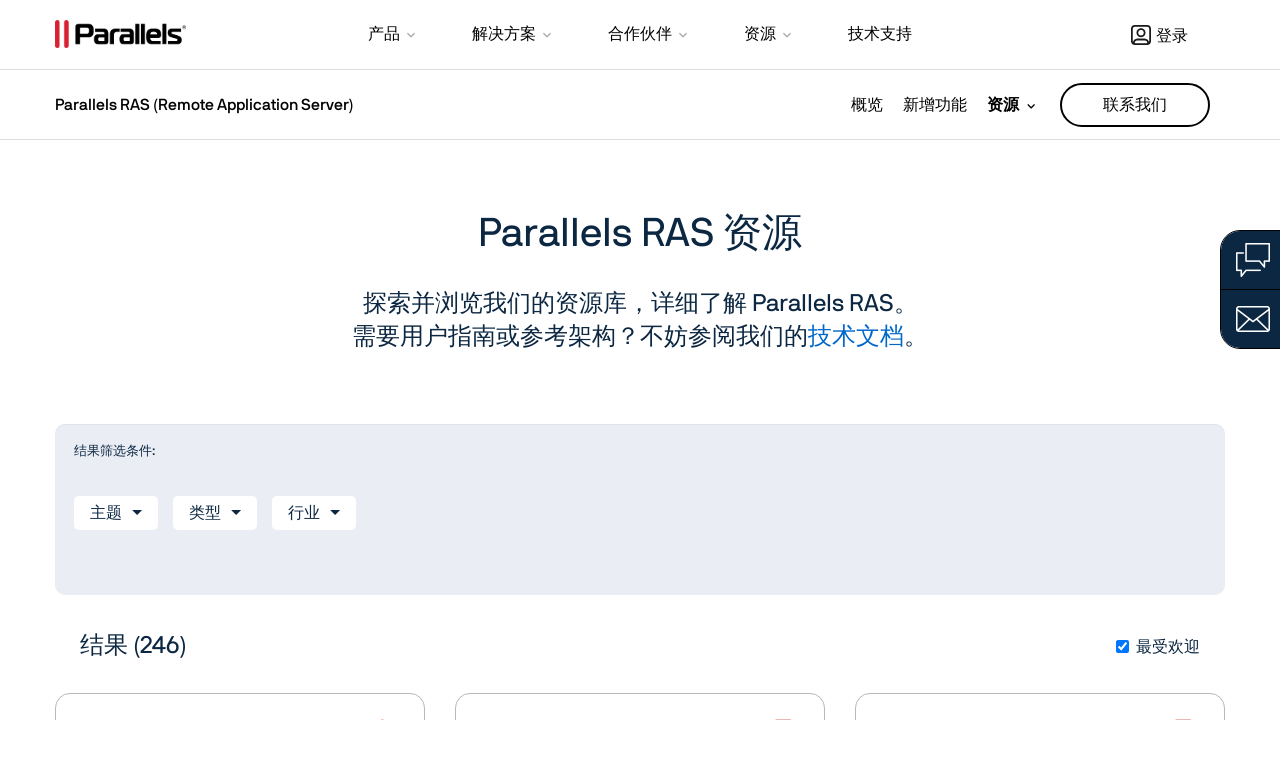

--- FILE ---
content_type: text/html; charset=utf-8
request_url: https://www.parallels.cn/products/ras/all-resources/
body_size: 52678
content:
<!DOCTYPE html>
<html lang="zh-Hans" data-directory="cn">
    <head>
        <meta charset="utf-8">
                <!--
	This website is powered by TYPO3 - inspiring people to share!
	TYPO3 is a free open source Content Management Framework initially created by Kasper Skaarhoj and licensed under GNU/GPL.
	TYPO3 is copyright 1998-2019 of Kasper Skaarhoj. Extensions are copyright of their respective owners.
	Information and contribution at https://typo3.org/
-->

        <title>资源库 | Parallels Remote Application Server</title>
        <meta name="generator" content="TYPO3 CMS">
        <meta name="viewport" content="width=device-width, initial-scale=1">
        <meta name="robots" content="noodp">
        <meta name="apple-itunes-app" content="app-id=655527928, affiliate-data=at=11lMpB">
        <meta name="X-UA-Compatible" content="IE=8">
        <meta name="description" content="下载Parallels RAS的技术文档和资源">
        <meta name="keywords" content="技术文档和资源">
        <meta name="X-Cached-On" content="September 9, 2022 - 15:44:40">
        <meta name="twitter:title" content="资源库 | Parallels Remote Application Server">
        <meta name="twitter:description" content="下载Parallels RAS的技术文档和资源">
        <link rel="stylesheet" type="text/css" href="/static/pl/typo3conf/ext/prls_theme/Resources/Public/theme/res/css/theme.min.css" media="all">
        <link rel="stylesheet" type="text/css" href="/static/pl/typo3conf/ext/prls_theme/Resources/Public/theme/res/lib/fancybox/jquery.fancybox.min.css" media="all">
        


	
		
		
			
				
			
				
			
				
			
				
			
				
			
				
			
				
			
				
			
						
<link rel="alternate" hreflang="x-default" href="https://www.parallels.com/products/ras/all-resources/" />
				
			
				
			
				
			
				
			
		
	

		
		
			
				
<link rel="alternate" hreflang="de-de" href="https://www.parallels.com/de/products/ras/all-resources/" />
				
			
				
<link rel="alternate" hreflang="es-es" href="https://www.parallels.com/es/products/ras/all-resources/" />
				
			
				
<link rel="alternate" hreflang="ko-kr" href="https://www.parallels.com/kr/products/ras/all-resources/" />
				
			
				
<link rel="alternate" hreflang="nl-nl" href="https://www.parallels.com/nl/products/ras/all-resources/" />
				
			
				
<link rel="alternate" hreflang="pt-br" href="https://www.parallels.com/br/products/ras/all-resources/" />
				
			
				
<link rel="alternate" hreflang="zh-hk" href="https://www.parallels.com/hk/products/ras/all-resources/" />
				
			
				
<link rel="alternate" hreflang="sv-se" href="https://www.parallels.com/se/products/ras/all-resources/" />
				
			
						
<link rel="alternate" hreflang="zh-cn" href="https://www.parallels.cn/products/ras/all-resources/" />		
				
			
					
<link rel="alternate" hreflang="en-us" href="https://www.parallels.com/products/ras/all-resources/" />
				
			
				
<link rel="alternate" hreflang="it-it" href="https://www.parallels.com/it/products/ras/all-resources/" />
				
			
				
<link rel="alternate" hreflang="fr-fr" href="https://www.parallels.com/fr/products/ras/all-resources/" />
				
			
				
<link rel="alternate" hreflang="ja-jp" href="https://www.parallels.com/jp/products/ras/all-resources/" />
				
			
		
	




	
	
	
		
				
<link rel="canonical" href="https://www.parallels.cn/products/ras/all-resources/" />		
		
	

        <link rel="preload" href="/static/common/fonts/nbinternationalproreg-webfont.woff2" as="font" type="font/woff2" crossorigin> 
<link rel="preload" href="/static/common/fonts/nbinternationalpromed-webfont.woff2" as="font" type="font/woff2" crossorigin> 
<style>
@font-face{font-family:'NB-International';font-weight:400;font-style:normal;font-display:swap;src:url(/static/common/fonts/nbinternationalproreg-webfont.woff2) format('woff2')}@font-face{font-family:'NB-International';font-weight:400;font-style:italic;font-display:swap;src:url(/static/common/fonts/nbinternationalproita-webfont.woff2) format('woff2')}@font-face{font-family:'NB-International';font-weight:200;font-style:normal;font-display:swap;src:url(/static/common/fonts/nbinternationalprolig-webfont.woff2) format('woff2')}@font-face{font-family:'NB-International';font-weight:200;font-style:italic;font-display:swap;src:url(/static/common/fonts/nbinternationalproligita-webfont.woff2) format('woff2')}@font-face{font-family:'NB-International';font-weight:500;font-style:normal;font-display:swap;src:url(/static/common/fonts/nbinternationalpromed-webfont.woff2) format('woff2')}@font-face{font-weight:500;font-style:italic;font-display:swap;font-family:'NB-International';src:url(/static/common/fonts/nbinternationalpromedita-webfont.woff2) format('woff2')}@font-face{font-weight:700;font-style:normal;font-display:swap;font-family:'NB-International';src:url(/static/common/fonts/nbinternationalprobol-webfont.woff2) format('woff2')}@font-face{font-family:'NB-International';font-weight:700;font-style:italic;font-display:swap;src:url(/static/common/fonts/nbinternationalprobolita-webfont.woff2) format('woff2')}
</style>

<script src="/static/common/scripts/bootstrap/3.4.1/bootstrap.min.js"></script>

<script>
    document.addEventListener("DOMContentLoaded", function(event){

        /* PD Exit Promo */
        function pdPromo() {
            if(!$.cookie('pd_promo')) {
                let checkPaths = [
                    "/products/desktop/buy/",
                    "/products/desktop/",
                    "/products/desktop/pro/",
                    "/products/desktop/trial",
                ];
                if (checkPaths.indexOf(window.location.pathname) > -1) {
                    $("#PDPromo").modal();
                    window.dataLayer = window.dataLayer || [];
                    window.dataLayer.push({
                        'event': 'e_formView',
                        'formname': 'alludosimplegatedcontent',
                        'evAction': 'PL-PL-OB-ALL-EVER-OnlineBanner-15offpromotest',
                        'context': 'Parallels Desktop Promotional Modal'
                    });
                    setPDCookie();
                }
            }
        }
        function setPDCookie() {
            $.cookie(
                'pd_promo',
                Math.random()*2,
                {path: '/', expires : 30}
            );
        }
        function modalFormSubmit() {
            window.dataLayer = window.dataLayer || [];
            window.dataLayer.push({
                'event': 'engagement - form submit',
                'formname': 'alludosimplegatedcontent',
                'evAction': 'PL-PL-OB-ALL-EVER-OnlineBanner-15offpromotest',
                'context': 'Parallels Desktop Promotional Modal'
            });
        }


        if (Date.now() < 1700240400000) {
            console.log("PD-trip");
            // Set cookie on any trial button click
            let tryLinks = document.querySelectorAll('a[data-track-attr-cta="hero-trial"]');
            for (var i = 0; i < tryLinks.length; i++) {
                tryLinks[i].onclick = function () {
                    setPDCookie();
                }
            }
            // Set cookie on any form submit
            let forms = document.getElementsByTagName("form");
            for (var i = 0; i < forms.length; i++) {
                forms[i].addEventListener("submit", setPDCookie);
            }

            // Add listener to modal form submit
            let modalForm = document.querySelector(".formio-component-submit button");
            if (modalForm) {
                modalForm.addEventListener("click", modalFormSubmit);
            }

            // Find cookie or show modal
            setTimeout(pdPromo, 15 * 1000);
        }
    });
</script>
<!--*Bootstrap critical*-->
<style>
    html {font-family: sans-serif;-webkit-text-size-adjust: 100%;-ms-text-size-adjust: 100% }body {margin: 0 }article, aside, details, figcaption, figure, footer, header, hgroup, main, menu, nav, section, summary {display: block }[hidden], template {display: none }a {background-color: transparent }a:active, a:hover {outline: 0 }b, strong {font-weight: 700 }small {font-size: 80% }sub, sup {position: relative;font-size: 50%;line-height: 0;vertical-align: baseline }sup {top: -1em }sub {bottom: -.25em }h1 {margin: .67em 0;font-size: 2em }img {border: 0 }svg:not(:root) {overflow: hidden }table {border-spacing: 0;border-collapse: collapse }td, th {padding: 0 }table {background-color: transparent }caption {padding-top: 8px;padding-bottom: 8px;color: #e6e6e6;text-align: left }th {text-align: left }.table {width: 100%;max-width: 100%;margin-bottom: 22px }.table > tbody > tr > td, .table > tbody > tr > th, .table > tfoot > tr > td, .table > tfoot > tr > th, .table > thead > tr > td, .table > thead > tr > th {padding: 8px;line-height: 1.42857143;vertical-align: top;border-top: 1px solid #ddd }.table > thead > tr > th {vertical-align: bottom;border-bottom: 2px solid #ddd }.table > caption + thead > tr:first-child > td, .table > caption + thead > tr:first-child > th, .table > colgroup + thead > tr:first-child > td, .table > colgroup + thead > tr:first-child > th, .table > thead:first-child > tr:first-child > td, .table > thead:first-child > tr:first-child > th {border-top: 0 }.table > tbody + tbody {border-top: 2px solid #ddd }.table-striped > tbody > tr:nth-of-type(odd) {background-color: #f9f9f9 }.glyphicon {position: relative;top: 1px;display: inline-block;font-family: 'Glyphicons Halflings';font-style: normal;font-weight: 400;line-height: 1;-webkit-font-smoothing: antialiased;-moz-osx-font-smoothing: grayscale }.glyphicon-menu-down:before {content: "\e259" }button, input, optgroup, select, textarea {margin: 0;font: inherit;color: inherit }button {overflow: visible }button, select {text-transform: none }button, html input[type=button], input[type=reset], input[type=submit] {-webkit-appearance: button;cursor: pointer }* {-webkit-box-sizing: border-box;-moz-box-sizing: border-box;box-sizing: border-box }:after, :before {-webkit-box-sizing: border-box;-moz-box-sizing: border-box;box-sizing: border-box }html {font-size: 10px;-webkit-tap-highlight-color: rgba(0, 0, 0, 0) }body {font-family: "Helvetica Neue LT W1G", "Helvetica Neue", Helvetica, Arial, Tahoma, sans-serif;font-size: 16px;line-height: 1.42857143;color: #000;background-color: #fff }button, input, select, textarea {font-family: inherit;font-size: inherit;line-height: inherit }a {color: #0067CB;text-decoration: none }a:focus, a:hover {color: #0052A3;text-decoration: underline }a:focus {outline: 5px auto -webkit-focus-ring-color;outline-offset: -2px }figure {margin: 0 }img {vertical-align: middle }.carousel-inner > .item > a > img, .carousel-inner > .item > img, .img-responsive, .thumbnail a > img, .thumbnail > img {display: block;max-width: 100%;height: auto }[role=button] {cursor: pointer }h1 a, h2 a, h3 a, h4 a, h5 a, h6 a {color: inherit;text-decoration: inherit }.h1, .h2, .h3, .h4, .h5, .h6, h1, h2, h3, h4, h5, h6 {font-family: inherit;font-weight: 300;line-height: 1.1;color: inherit }.h1, .h2, .h3, h1, h2, h3 {margin-top: 22px;margin-bottom: 11px }.h4, .h5, .h6, h4, h5, h6 {margin-top: 11px;margin-bottom: 11px }.h1, h1 {font-size: 40px }.h2, h2 {font-size: 28px }.h3, h3 {font-size: 24px }.h4, h4 {font-size: 20px }.h5, h5 {font-size: 16px }.h6, h6 {font-size: 16px }p {margin: 0 0 11px }h1, h2, h3, h4 {font-weight: 900 }.small, small {font-size: 87% }.text-center {text-align: center }ol, ul {margin-top: 0;margin-bottom: 11px }ol ol, ol ul, ul ol, ul ul {margin-bottom: 0 }.container, .frame-container {padding-right: 15px;padding-left: 15px;margin-right: auto;margin-left: auto }@media (min-width: 768px) {.container, .frame-container {width: 750px }}@media (min-width: 992px) {.container, .frame-container {width: 970px }}@media (min-width: 1140px) {.container, .frame-container {width: 1200px }}@media (min-width: 1400px) {.container {width: 1320px }}.row {margin-right: -15px;margin-left: -15px }.col-lg-1, .col-lg-10, .col-lg-11, .col-lg-12, .col-lg-2, .col-lg-3, .col-lg-4, .col-lg-5, .col-lg-6, .col-lg-7, .col-lg-8, .col-lg-9, .col-md-1, .col-md-10, .col-md-11, .col-md-12, .col-md-2, .col-md-3, .col-md-4, .col-md-5, .col-md-6, .col-md-7, .col-md-8, .col-md-9, .col-sm-1, .col-sm-10, .col-sm-11, .col-sm-12, .col-sm-2, .col-sm-3, .col-sm-4, .col-sm-5, .col-sm-6, .col-sm-7, .col-sm-8, .col-sm-9, .col-xs-1, .col-xs-10, .col-xs-11, .col-xs-12, .col-xs-2, .col-xs-3, .col-xs-4, .col-xs-5, .col-xs-6, .col-xs-7, .col-xs-8, .col-xs-9 {position: relative;min-height: 1px;padding-right: 15px;padding-left: 15px }.col-xs-1, .col-xs-10, .col-xs-11, .col-xs-12, .col-xs-2, .col-xs-3, .col-xs-4, .col-xs-5, .col-xs-6, .col-xs-7, .col-xs-8, .col-xs-9 {float: left }.col-xs-12 {width: 100% }.col-xs-11 {width: 91.66666667% }.col-xs-10 {width: 83.33333333% }.col-xs-9 {width: 75% }.col-xs-8 {width: 66.66666667% }.col-xs-7 {width: 58.33333333% }.col-xs-6 {width: 50% }.col-xs-5 {width: 41.66666667% }.col-xs-4 {width: 33.33333333% }.col-xs-3 {width: 25% }.col-xs-2 {width: 16.66666667% }.col-xs-1 {width: 8.33333333% }.col-xs-pull-12 {right: 100% }.col-xs-pull-11 {right: 91.66666667% }.col-xs-pull-10 {right: 83.33333333% }.col-xs-pull-9 {right: 75% }.col-xs-pull-8 {right: 66.66666667% }.col-xs-pull-7 {right: 58.33333333% }.col-xs-pull-6 {right: 50% }.col-xs-pull-5 {right: 41.66666667% }.col-xs-pull-4 {right: 33.33333333% }.col-xs-pull-3 {right: 25% }.col-xs-pull-2 {right: 16.66666667% }.col-xs-pull-1 {right: 8.33333333% }.col-xs-pull-0 {right: auto }.col-xs-push-12 {left: 100% }.col-xs-push-11 {left: 91.66666667% }.col-xs-push-10 {left: 83.33333333% }.col-xs-push-9 {left: 75% }.col-xs-push-8 {left: 66.66666667% }.col-xs-push-7 {left: 58.33333333% }.col-xs-push-6 {left: 50% }.col-xs-push-5 {left: 41.66666667% }.col-xs-push-4 {left: 33.33333333% }.col-xs-push-3 {left: 25% }.col-xs-push-2 {left: 16.66666667% }.col-xs-push-1 {left: 8.33333333% }.col-xs-push-0 {left: auto }.col-xs-offset-12 {margin-left: 100% }.col-xs-offset-11 {margin-left: 91.66666667% }.col-xs-offset-10 {margin-left: 83.33333333% }.col-xs-offset-9 {margin-left: 75% }.col-xs-offset-8 {margin-left: 66.66666667% }.col-xs-offset-7 {margin-left: 58.33333333% }.col-xs-offset-6 {margin-left: 50% }.col-xs-offset-5 {margin-left: 41.66666667% }.col-xs-offset-4 {margin-left: 33.33333333% }.col-xs-offset-3 {margin-left: 25% }.col-xs-offset-2 {margin-left: 16.66666667% }.col-xs-offset-1 {margin-left: 8.33333333% }.col-xs-offset-0 {margin-left: 0 }@media (min-width: 768px) {.col-sm-1, .col-sm-10, .col-sm-11, .col-sm-12, .col-sm-2, .col-sm-3, .col-sm-4, .col-sm-5, .col-sm-6, .col-sm-7, .col-sm-8, .col-sm-9 {float: left }.col-sm-12 {width: 100% }.col-sm-11 {width: 91.66666667% }.col-sm-10 {width: 83.33333333% }.col-sm-9 {width: 75% }.col-sm-8 {width: 66.66666667% }.col-sm-7 {width: 58.33333333% }.col-sm-6 {width: 50% }.col-sm-5 {width: 41.66666667% }.col-sm-4 {width: 33.33333333% }.col-sm-3 {width: 25% }.col-sm-2 {width: 16.66666667% }.col-sm-1 {width: 8.33333333% }.col-sm-pull-12 {right: 100% }.col-sm-pull-11 {right: 91.66666667% }.col-sm-pull-10 {right: 83.33333333% }.col-sm-pull-9 {right: 75% }.col-sm-pull-8 {right: 66.66666667% }.col-sm-pull-7 {right: 58.33333333% }.col-sm-pull-6 {right: 50% }.col-sm-pull-5 {right: 41.66666667% }.col-sm-pull-4 {right: 33.33333333% }.col-sm-pull-3 {right: 25% }.col-sm-pull-2 {right: 16.66666667% }.col-sm-pull-1 {right: 8.33333333% }.col-sm-pull-0 {right: auto }.col-sm-push-12 {left: 100% }.col-sm-push-11 {left: 91.66666667% }.col-sm-push-10 {left: 83.33333333% }.col-sm-push-9 {left: 75% }.col-sm-push-8 {left: 66.66666667% }.col-sm-push-7 {left: 58.33333333% }.col-sm-push-6 {left: 50% }.col-sm-push-5 {left: 41.66666667% }.col-sm-push-4 {left: 33.33333333% }.col-sm-push-3 {left: 25% }.col-sm-push-2 {left: 16.66666667% }.col-sm-push-1 {left: 8.33333333% }.col-sm-push-0 {left: auto }.col-sm-offset-12 {margin-left: 100% }.col-sm-offset-11 {margin-left: 91.66666667% }.col-sm-offset-10 {margin-left: 83.33333333% }.col-sm-offset-9 {margin-left: 75% }.col-sm-offset-8 {margin-left: 66.66666667% }.col-sm-offset-7 {margin-left: 58.33333333% }.col-sm-offset-6 {margin-left: 50% }.col-sm-offset-5 {margin-left: 41.66666667% }.col-sm-offset-4 {margin-left: 33.33333333% }.col-sm-offset-3 {margin-left: 25% }.col-sm-offset-2 {margin-left: 16.66666667% }.col-sm-offset-1 {margin-left: 8.33333333% }.col-sm-offset-0 {margin-left: 0 }}@media (min-width: 992px) {.col-md-1, .col-md-10, .col-md-11, .col-md-12, .col-md-2, .col-md-3, .col-md-4, .col-md-5, .col-md-6, .col-md-7, .col-md-8, .col-md-9 {float: left }.col-md-12 {width: 100% }.col-md-11 {width: 91.66666667% }.col-md-10 {width: 83.33333333% }.col-md-9 {width: 75% }.col-md-8 {width: 66.66666667% }.col-md-7 {width: 58.33333333% }.col-md-6 {width: 50% }.col-md-5 {width: 41.66666667% }.col-md-4 {width: 33.33333333% }.col-md-3 {width: 25% }.col-md-2 {width: 16.66666667% }.col-md-1 {width: 8.33333333% }.col-md-pull-12 {right: 100% }.col-md-pull-11 {right: 91.66666667% }.col-md-pull-10 {right: 83.33333333% }.col-md-pull-9 {right: 75% }.col-md-pull-8 {right: 66.66666667% }.col-md-pull-7 {right: 58.33333333% }.col-md-pull-6 {right: 50% }.col-md-pull-5 {right: 41.66666667% }.col-md-pull-4 {right: 33.33333333% }.col-md-pull-3 {right: 25% }.col-md-pull-2 {right: 16.66666667% }.col-md-pull-1 {right: 8.33333333% }.col-md-pull-0 {right: auto }.col-md-push-12 {left: 100% }.col-md-push-11 {left: 91.66666667% }.col-md-push-10 {left: 83.33333333% }.col-md-push-9 {left: 75% }.col-md-push-8 {left: 66.66666667% }.col-md-push-7 {left: 58.33333333% }.col-md-push-6 {left: 50% }.col-md-push-5 {left: 41.66666667% }.col-md-push-4 {left: 33.33333333% }.col-md-push-3 {left: 25% }.col-md-push-2 {left: 16.66666667% }.col-md-push-1 {left: 8.33333333% }.col-md-push-0 {left: auto }.col-md-offset-12 {margin-left: 100% }.col-md-offset-11 {margin-left: 91.66666667% }.col-md-offset-10 {margin-left: 83.33333333% }.col-md-offset-9 {margin-left: 75% }.col-md-offset-8 {margin-left: 66.66666667% }.col-md-offset-7 {margin-left: 58.33333333% }.col-md-offset-6 {margin-left: 50% }.col-md-offset-5 {margin-left: 41.66666667% }.col-md-offset-4 {margin-left: 33.33333333% }.col-md-offset-3 {margin-left: 25% }.col-md-offset-2 {margin-left: 16.66666667% }.col-md-offset-1 {margin-left: 8.33333333% }.col-md-offset-0 {margin-left: 0 }}@media (min-width: 1200px) {.col-lg-1, .col-lg-10, .col-lg-11, .col-lg-12, .col-lg-2, .col-lg-3, .col-lg-4, .col-lg-5, .col-lg-6, .col-lg-7, .col-lg-8, .col-lg-9 {float: left }.col-lg-12 {width: 100% }.col-lg-11 {width: 91.66666667% }.col-lg-10 {width: 83.33333333% }.col-lg-9 {width: 75% }.col-lg-8 {width: 66.66666667% }.col-lg-7 {width: 58.33333333% }.col-lg-6 {width: 50% }.col-lg-5 {width: 41.66666667% }.col-lg-4 {width: 33.33333333% }.col-lg-3 {width: 25% }.col-lg-2 {width: 16.66666667% }.col-lg-1 {width: 8.33333333% }.col-lg-pull-12 {right: 100% }.col-lg-pull-11 {right: 91.66666667% }.col-lg-pull-10 {right: 83.33333333% }.col-lg-pull-9 {right: 75% }.col-lg-pull-8 {right: 66.66666667% }.col-lg-pull-7 {right: 58.33333333% }.col-lg-pull-6 {right: 50% }.col-lg-pull-5 {right: 41.66666667% }.col-lg-pull-4 {right: 33.33333333% }.col-lg-pull-3 {right: 25% }.col-lg-pull-2 {right: 16.66666667% }.col-lg-pull-1 {right: 8.33333333% }.col-lg-pull-0 {right: auto }.col-lg-push-12 {left: 100% }.col-lg-push-11 {left: 91.66666667% }.col-lg-push-10 {left: 83.33333333% }.col-lg-push-9 {left: 75% }.col-lg-push-8 {left: 66.66666667% }.col-lg-push-7 {left: 58.33333333% }.col-lg-push-6 {left: 50% }.col-lg-push-5 {left: 41.66666667% }.col-lg-push-4 {left: 33.33333333% }.col-lg-push-3 {left: 25% }.col-lg-push-2 {left: 16.66666667% }.col-lg-push-1 {left: 8.33333333% }.col-lg-push-0 {left: auto }.col-lg-offset-12 {margin-left: 100% }.col-lg-offset-11 {margin-left: 91.66666667% }.col-lg-offset-10 {margin-left: 83.33333333% }.col-lg-offset-9 {margin-left: 75% }.col-lg-offset-8 {margin-left: 66.66666667% }.col-lg-offset-7 {margin-left: 58.33333333% }.col-lg-offset-6 {margin-left: 50% }.col-lg-offset-5 {margin-left: 41.66666667% }.col-lg-offset-4 {margin-left: 33.33333333% }.col-lg-offset-3 {margin-left: 25% }.col-lg-offset-2 {margin-left: 16.66666667% }.col-lg-offset-1 {margin-left: 8.33333333% }.col-lg-offset-0 {margin-left: 0 }}body, html {height: 100% }.btn {display: inline-block;padding: 6px 12px;margin-bottom: 0;font-size: 16px;font-weight: 400;line-height: 1.42857143;text-align: center;white-space: nowrap;vertical-align: middle;-ms-touch-action: manipulation;touch-action: manipulation;cursor: pointer;-webkit-user-select: none;-moz-user-select: none;-ms-user-select: none;user-select: none;background-image: none;border: 1px solid transparent;border-radius: 4px }.btn-primary {color: #fff;background-color: #0067CB;border-color: #0067CB }.btn-success {color: #fff;background-color: #393;border-color: #2d862d }.btn-info {color: #fff;background-color: #09f;border-color: #008ae6 }.btn-group-lg > .btn, .btn-lg {padding: 10px 16px;font-size: 20px;line-height: 1.3333333;border-radius: 6px }.btn-group-sm > .btn, .btn-sm {padding: 5px 10px;font-size: 14px;line-height: 1.5;border-radius: 3px }.btn-group-xs > .btn, .btn-xs {padding: 1px 5px;font-size: 14px;line-height: 1.5;border-radius: 3px }.btn-group-xs > .btn, .btn-xs {padding: 1px 5px;font-size: 14px;line-height: 1.5;border-radius: 3px }.fade {opacity: 0;-webkit-transition: opacity .15s linear;-o-transition: opacity .15s linear;transition: opacity .15s linear }.fade.in {opacity: 1 }.collapse {display: none }.collapse.in {display: block }.caret {display: inline-block;width: 0;height: 0;margin-left: 2px;vertical-align: middle;border-top: 4px dashed;border-top: 4px solid \9;border-right: 4px solid transparent;border-left: 4px solid transparent }.dropdown, .dropup {position: relative }.dropdown-toggle:focus {outline: 0 }.dropdown-menu {position: absolute;top: 100%;left: 0;z-index: 1000;display: none;float: left;min-width: 160px;padding: 5px 0;margin: 2px 0 0;font-size: 16px;text-align: left;list-style: none;background-color: #fff;-webkit-background-clip: padding-box;background-clip: padding-box;border: 1px solid #000;border-radius: 0 }.dropup .dropdown-menu, .navbar-fixed-bottom .dropdown .dropdown-menu {top: auto;bottom: 100%;margin-bottom: 2px }@media (min-width: 768px) {.navbar-right .dropdown-menu {right: 0;left: auto }.navbar-right .dropdown-menu-left {right: auto;left: 0 }}.btn-group, .btn-group-vertical {position: relative;display: inline-block;vertical-align: middle }.btn-group-vertical > .btn, .btn-group > .btn {position: relative;float: left }.btn-group > .btn:first-child {margin-left: 0 }.btn .caret {margin-left: 0 }.nav {padding-left: 0;margin-bottom: 0;list-style: none }.nav > li {position: relative;display: block }.nav > li > a {position: relative;display: block;padding: 10px 15px }.nav > li > a:focus, .nav > li > a:hover {text-decoration: none;background-color: #f4f4f4 }.nav-pills > li {float: left }.nav-pills > li > a {border-radius: 0 }.nav-pills > li + li {margin-left: 2px }.nav-pills > li.active > a, .nav-pills > li.active > a:focus, .nav-pills > li.active > a:hover {color: #fff;background-color: #d92231 }.navbar {position: relative;min-height: 50px;margin-bottom: 22px;border: 1px solid transparent }@media (min-width: 768px) {.navbar {border-radius: 0 }}@media (min-width: 768px) {.navbar-header {float: left }}.navbar-collapse {padding-right: 15px;padding-left: 15px;overflow-x: visible;-webkit-overflow-scrolling: touch;border-top: 1px solid transparent;-webkit-box-shadow: inset 0 1px 0 rgba(255, 255, 255, .1);box-shadow: inset 0 1px 0 rgba(255, 255, 255, .1) }.navbar-collapse.in {overflow-y: auto }@media (min-width: 768px) {.navbar-collapse {width: auto;border-top: 0;-webkit-box-shadow: none;box-shadow: none }.navbar-collapse.collapse {display: block !important;height: auto !important;padding-bottom: 0;overflow: visible !important }.navbar-collapse.in {overflow-y: visible }.navbar-fixed-bottom .navbar-collapse, .navbar-fixed-top .navbar-collapse, .navbar-static-top .navbar-collapse {padding-right: 0;padding-left: 0 }}.container-fluid > .navbar-collapse, .container-fluid > .navbar-header, .container > .navbar-collapse, .container > .navbar-header {margin-right: -15px;margin-left: -15px }@media (min-width: 768px) {.container-fluid > .navbar-collapse, .container-fluid > .navbar-header, .container > .navbar-collapse, .container > .navbar-header {margin-right: 0;margin-left: 0 }}.navbar-brand {float: left;height: 50px;padding: 14px 15px;font-size: 20px;line-height: 22px }.navbar-brand:focus, .navbar-brand:hover {text-decoration: none }.navbar-brand > img {display: block }@media (min-width: 768px) {.navbar > .container .navbar-brand, .navbar > .container-fluid .navbar-brand {margin-left: -15px }}.navbar-toggle {position: relative;float: right;padding: 9px 10px;margin-top: 8px;margin-right: 15px;margin-bottom: 8px;background-color: transparent;background-image: none;border: 1px solid transparent;border-radius: 0 }.navbar-toggle:focus {outline: 0 }.navbar-toggle .icon-bar {display: block;width: 22px;height: 2px;border-radius: 1px }.navbar-toggle .icon-bar + .icon-bar {margin-top: 4px }@media (min-width: 768px) {.navbar-toggle {display: none }}.navbar-nav {margin: 7px -15px }.navbar-nav > li > a {padding-top: 10px;padding-bottom: 10px;line-height: 22px }@media (min-width: 768px) {.navbar-nav {float: left;margin: 0 }.navbar-nav > li {float: left }.navbar-nav > li > a {padding-top: 14px;padding-bottom: 14px }}.navbar-nav > li > .dropdown-menu {margin-top: 0;border-top-left-radius: 0;border-top-right-radius: 0 }@media (min-width: 768px) {.navbar-left {float: left !important }.navbar-right {float: right !important;margin-right: -15px }.navbar-right ~ .navbar-right {margin-right: 0 }}.navbar.prls-sub-nav {min-height: unset;margin: 0;font-weight: 300;background: #fff;border: none;border-radius: 0 }@media only screen and (min-width: 992px) {.navbar.prls-sub-nav {min-height: 70px }}.navbar.prls-sub-nav.fixed-top {position: fixed;z-index: 10;width: 100% }.navbar.prls-sub-nav > .container {position: relative }.navbar.prls-sub-nav .navbar-collapse {background: rgba(255, 255, 255, .98) }.navbar.prls-sub-nav .btn {float: right;margin: 18px 0 0 30px }@media only screen and (max-width: 991px) {.navbar.prls-sub-nav .btn {margin-top: 9px }}@media only screen and (max-width: 767px) {.navbar.prls-sub-nav .btn {display: none }}@media only screen and (min-width: 768px) {.navbar.prls-sub-nav .navbar-header {position: absolute;display: -webkit-box;display: -webkit-flex;display: -ms-flexbox;display: flex;max-width: 30%;height: 50px;padding-right: 30px;-webkit-box-align: center;-webkit-align-items: center;-ms-flex-align: center;align-items: center }}@media only screen and (min-width: 992px) {.navbar.prls-sub-nav .navbar-header {height: 70px }}.navbar.prls-sub-nav .navbar-header .navbar-toggle {float: none;width: 100%;padding: 14px 15px;margin: 0;font-size: 15px;text-align: left;border: none;border-radius: 0;-webkit-box-shadow: 0 1px 0 #e6e6e6;box-shadow: 0 1px 0 #e6e6e6 }.navbar.prls-sub-nav .navbar-header .navbar-toggle > span.glyphicon.glyphicon-menu-state {-webkit-transition: all 350ms;-o-transition: all 350ms;transition: all 350ms }.navbar.prls-sub-nav .navbar-header .navbar-toggle > span.glyphicon.glyphicon-menu-state:before {top: 2px;left: -1px;content: "\e252" }.navbar.prls-sub-nav .navbar-header .navbar-toggle.collapsed > span.glyphicon.glyphicon-menu-state {-webkit-transition: all 350ms;-o-transition: all 350ms;transition: all 350ms;-webkit-transform: rotate(-90deg);-ms-transform: rotate(-90deg);-o-transform: rotate(-90deg);transform: rotate(-90deg) }.navbar.prls-sub-nav .navbar-header .navbar-brand {display: none;height: auto;padding: auto 15px;font-size: 16px;line-height: 16px;-webkit-box-flex: 1;-webkit-flex: 1;-ms-flex: 1;flex: 1 }@media only screen and (min-width: 768px) {.navbar.prls-sub-nav .navbar-header .navbar-brand {display: block }}@media only screen and (max-width: 991px) {.navbar.prls-sub-nav .navbar-header .navbar-brand {font-size: 13px;line-height: 15px }}.navbar.prls-sub-nav .navbar-nav {padding: 0;margin-top: 0;margin-bottom: 0 }@media only screen and (min-width: 768px) {.navbar.prls-sub-nav .navbar-nav > li:not(:first-child):before {position: absolute;top: 50%;left: -2px;margin-top: -12px;color: #e6e6e6;content: '|' }}@media only screen and (max-width: 767px) {.navbar.prls-sub-nav .navbar-nav > li {border-bottom: 1px solid #f4f4f4 }}.navbar.prls-sub-nav .navbar-nav > li > a {line-height: 1.2;color: #000;background: 0 }@media only screen and (min-width: 768px) {.navbar.prls-sub-nav .navbar-nav > li > a {padding: 18px 10px }}@media only screen and (min-width: 992px) {.navbar.prls-sub-nav .navbar-nav > li > a {padding: 26px 10px 25px }}.navbar.prls-sub-nav .navbar-nav > li > a:hover {background: 0 0 }.navbar.prls-sub-nav .navbar-nav > li.dropdown > a:after {font-family: 'Glyphicons Halflings';font-size: 8px;line-height: 8px;content: " \e259" }.navbar.prls-sub-nav .navbar-nav > li.dropdown > .dropdown-menu {padding: 0 }@media only screen and (min-width: 768px) {.navbar.prls-sub-nav .navbar-nav > li.dropdown > .dropdown-menu {left: 0;padding: 10px 0;}.navbar.prls-sub-nav .navbar-nav > li.dropdown > .dropdown-menu > li > a, .navbar.prls-sub-nav .navbar-nav > li.dropdown > .dropdown-menu > li.dropdown > .dropdown-menu > a {padding: 10px 15px;font-size: 16px;font-weight: 400;line-height: 24px;color: #000000 }.navbar.prls-sub-nav .navbar-nav > li.dropdown > .dropdown-menu > li:last-child > a {border-radius: 0 0 3px 3px }}header#main-nav {padding: 5px 0;background: #d92231 }@media only screen and (min-width: 992px) {header#main-nav {padding: 20px 0 }}.tab-content > .tab-pane {display: none }.tab-content > .active {display: block }.panel {margin-bottom: 22px;background-color: #fff;border: 1px solid transparent;border-radius: 0;-webkit-box-shadow: 0 1px 1px rgba(0, 0, 0, .05);box-shadow: 0 1px 1px rgba(0, 0, 0, .05) }.panel-body {padding: 15px }.panel-heading {padding: 10px 15px;border-bottom: 1px solid transparent;border-top-left-radius: -1;border-top-right-radius: -1 }.panel-heading > .dropdown .dropdown-toggle {color: inherit }.panel-title {margin-top: 0;margin-bottom: 0;font-size: 18px;color: inherit }.panel-title > .small, .panel-title > .small > a, .panel-title > a, .panel-title > small, .panel-title > small > a {color: inherit }.panel-group {margin-bottom: 22px }.panel-group .panel {margin-bottom: 0;border-radius: 0 }.panel-group .panel + .panel {margin-top: 5px }.panel-group .panel-heading {border-bottom: 0 }.panel-group .panel-heading + .panel-collapse > .list-group, .panel-group .panel-heading + .panel-collapse > .panel-body {border-top: 1px solid #ddd }.panel-group .panel-footer {border-top: 0 }.panel-group .panel-footer + .panel-collapse .panel-body {border-bottom: 1px solid #ddd }.panel-default {border-color: #ddd }.panel-default > .panel-heading {color: #807f83;background-color: #f5f5f5;border-color: #ddd }.panel-default > .panel-heading + .panel-collapse > .panel-body {border-top-color: #ddd }.modal {position: fixed;top: 0;right: 0;bottom: 0;left: 0;z-index: 1050;display: none;overflow: hidden;-webkit-overflow-scrolling: touch;outline: 0 }.carousel {position: relative }.carousel-inner {position: relative;width: 100%;overflow: hidden }.carousel-inner > .item {position: relative;display: none;-webkit-transition: .6s ease-in-out left;-o-transition: .6s ease-in-out left;transition: .6s ease-in-out left }.carousel-inner > .item > a > img, .carousel-inner > .item > img {line-height: 1 }@media all and (transform-3d),(-webkit-transform-3d) {.carousel-inner > .item {-webkit-transition: -webkit-transform .6s ease-in-out;-o-transition: -o-transform .6s ease-in-out;transition: transform .6s ease-in-out;-webkit-backface-visibility: hidden;backface-visibility: hidden;-webkit-perspective: 1000px;perspective: 1000px }.carousel-inner > .item.active.right, .carousel-inner > .item.next {left: 0;-webkit-transform: translate3d(100%, 0, 0);transform: translate3d(100%, 0, 0) }.carousel-inner > .item.active.left, .carousel-inner > .item.prev {left: 0;-webkit-transform: translate3d(-100%, 0, 0);transform: translate3d(-100%, 0, 0) }.carousel-inner > .item.active, .carousel-inner > .item.next.left, .carousel-inner > .item.prev.right {left: 0;-webkit-transform: translate3d(0, 0, 0);transform: translate3d(0, 0, 0) }}.carousel-inner > .active, .carousel-inner > .next, .carousel-inner > .prev {display: block }.carousel-inner > .active {left: 0 }.carousel-control {position: absolute;top: 0;bottom: 0;left: 0;width: 15%;font-size: 20px;color: #fff;text-align: center;text-shadow: 0 1px 2px rgba(0, 0, 0, .6);background-color: rgba(0, 0, 0, 0);filter: alpha(opacity=50);opacity: .5 }.carousel-control.left {background-image: -webkit-linear-gradient(left, rgba(0, 0, 0, .5) 0, rgba(0, 0, 0, .0001) 100%);background-image: -o-linear-gradient(left, rgba(0, 0, 0, .5) 0, rgba(0, 0, 0, .0001) 100%);background-image: -webkit-gradient(linear, left top, right top, from(rgba(0, 0, 0, .5)), to(rgba(0, 0, 0, .0001)));background-image: linear-gradient(to right, rgba(0, 0, 0, .5) 0, rgba(0, 0, 0, .0001) 100%);filter: progid:DXImageTransform.Microsoft.gradient(startColorstr='#80000000', endColorstr='#00000000', GradientType=1);background-repeat: repeat-x }.carousel-control.right {right: 0;left: auto;background-image: -webkit-linear-gradient(left, rgba(0, 0, 0, .0001) 0, rgba(0, 0, 0, .5) 100%);background-image: -o-linear-gradient(left, rgba(0, 0, 0, .0001) 0, rgba(0, 0, 0, .5) 100%);background-image: -webkit-gradient(linear, left top, right top, from(rgba(0, 0, 0, .0001)), to(rgba(0, 0, 0, .5)));background-image: linear-gradient(to right, rgba(0, 0, 0, .0001) 0, rgba(0, 0, 0, .5) 100%);filter: progid:DXImageTransform.Microsoft.gradient(startColorstr='#00000000', endColorstr='#80000000', GradientType=1);background-repeat: repeat-x }.carousel-indicators {position: absolute;bottom: 10px;left: 50%;z-index: 15;width: 60%;padding-left: 0;margin-left: -30%;text-align: center;list-style: none }.carousel-indicators li {display: inline-block;width: 10px;height: 10px;margin: 1px;text-indent: -999px;cursor: pointer;background-color: #000 \9;background-color: rgba(0, 0, 0, 0);border: 1px solid #fff;border-radius: 10px }.carousel-indicators .active {width: 12px;height: 12px;margin: 0;background-color: #fff }@media screen and (min-width: 768px) {.carousel-control .glyphicon-chevron-left, .carousel-control .glyphicon-chevron-right, .carousel-control .icon-next, .carousel-control .icon-prev {width: 30px;height: 30px;margin-top: -10px;font-size: 30px }.carousel-control .glyphicon-chevron-left, .carousel-control .icon-prev {margin-left: -10px }.carousel-control .glyphicon-chevron-right, .carousel-control .icon-next {margin-right: -10px }.carousel-caption {right: 20%;left: 20%;padding-bottom: 30px }.carousel-indicators {bottom: 20px }}.hide {display: none !important }.show {display: block !important }.btn-group-vertical > .btn-group:after, .btn-group-vertical > .btn-group:before, .btn-toolbar:after, .btn-toolbar:before, .clearfix:after, .clearfix:before, .container-fluid:after, .container-fluid:before, .container:after, .container:before, .dl-horizontal dd:after, .dl-horizontal dd:before, .form-horizontal .form-group:after, .form-horizontal .form-group:before, .frame-container:after, .frame-container:before, .modal-footer:after, .modal-footer:before, .modal-header:after, .modal-header:before, .nav:after, .nav:before, .navbar-collapse:after, .navbar-collapse:before, .navbar-header:after, .navbar-header:before, .navbar:after, .navbar:before, .pager:after, .pager:before, .panel-body:after, .panel-body:before, .row:after, .row:before {display: table;content: " " }.btn-group-vertical > .btn-group:after, .btn-toolbar:after, .clearfix:after, .container-fluid:after, .container:after, .dl-horizontal dd:after, .form-horizontal .form-group:after, .frame-container:after, .modal-footer:after, .modal-header:after, .nav:after, .navbar-collapse:after, .navbar-header:after, .navbar:after, .pager:after, .panel-body:after, .row:after {clear: both }.visible-lg, .visible-md, .visible-sm, .visible-xs {display: none !important }.visible-lg-block, .visible-lg-inline, .visible-lg-inline-block, .visible-md-block, .visible-md-inline, .visible-md-inline-block, .visible-sm-block, .visible-sm-inline, .visible-sm-inline-block, .visible-xs-block, .visible-xs-inline, .visible-xs-inline-block {display: none !important }@media (min-width: 992px) and (max-width: 1199px) {.visible-md-block {display: block !important }}@media (min-width: 992px) and (max-width: 1199px) {.visible-md-inline {display: inline !important }}@media (min-width: 992px) and (max-width: 1199px) {.visible-md-inline-block {display: inline-block !important }}@media (min-width: 1200px) {.visible-lg {display: block !important }table.visible-lg {display: table !important }tr.visible-lg {display: table-row !important }td.visible-lg, th.visible-lg {display: table-cell !important }}@media (min-width: 1200px) {.visible-lg-block {display: block !important }}@media (min-width: 1200px) {.visible-lg-inline {display: inline !important }}@media (min-width: 1200px) {.visible-lg-inline-block {display: inline-block !important }}@media (max-width: 767px) {.hidden-xs {display: none !important }}@media (min-width: 768px) and (max-width: 991px) {.hidden-sm {display: none !important }}@media (min-width: 992px) and (max-width: 1199px) {.hidden-md {display: none !important }}@media (min-width: 1200px) {.hidden-lg {display: none !important }}@media (min-width: 768px) and (max-width: 991px) {.visible-sm-block {display: block !important }}body {display: -webkit-box;display: -webkit-flex;display: -ms-flexbox;display: flex;flex-direction: column;-webkit-box-orient: vertical;-webkit-box-direction: normal;-webkit-flex-direction: column;-ms-flex-direction: column }body > main {padding: 0;padding-top: 60px;padding-bottom: 60px;font-weight: 300;-webkit-box-flex: 1;-webkit-flex: 1;-ms-flex: 1;flex: 1 }strong {font-weight: 700 }strong.bold {font-weight: bolder }b {font-weight: 700 }.clear {clear: both }a[name]:not([href]) {position: absolute;z-index: 0;margin-top: -71px }@media only screen and (max-width: 991px) {body > main {padding-top: 30px;padding-bottom: 30px }}@media only screen and (max-width: 1199px) {.container, .frame-container {width: auto }}body > footer {position: relative;font-weight: 200;color: #c8c8c8;background: #000 }
</style>
<link rel="preload" type="text/css" href="/static/pl/typo3conf/ext/prls_theme/Resources/Public/theme/res/css/theme.defer.min.css" media="all" as="style" onload="this.onload=null;this.rel='stylesheet'">

<!--*Global critical*-->
<style>
    html{height:100%;font-size:16px;color:#000}#ai-banner{padding:2.5rem 0;color:#fff;background:url(/static/pl/fileadmin/res/img/general/banner/ai/bar-banner-bg.jpg) center;background-size:cover}@supports (background-image:url(/static/pl/fileadmin/res/img/general/banner/ai/bar-banner-bg.webp)){#ai-banner{background-image:url(/static/pl/fileadmin/res/img/general/banner/ai/bar-banner-bg.webp)}}#ai-banner span.new{margin-right:1rem;background:#51b22e}#ai-banner .row.flex{align-items:center}#ai-banner .descr{display:flex;flex-direction:row;align-items:center}#ai-banner .descr h3{margin-bottom:0;font-size:25px;font-weight:400;line-height:1}#ai-banner .action{text-align:right}#ai-banner .action a.btn{margin-bottom:0}#ai-banner .btn.btn-primary:hover{background:#fff0;color:#fff;border:2px solid #fff}@media (max-width:767px){#ai-banner .descr{flex-direction:column;margin-bottom:1.5rem;text-align:center}#ai-banner .descr h3{margin-top:1rem;line-height:1.2}}#ms-banner{padding:30px 0;color:#fff;background:url(/static/pl/fileadmin/res/img/windows-11-arm-apple-m-series/bar-banner-bg.jpg) center;background-size:cover}#ms-banner .row.flex{align-items:center}#ms-banner .descr h3{margin-bottom:15px;font-size:23px}#ms-banner .descr h3 span.plus{margin:0 5px;color:#ce36a5}#ms-banner .descr p{margin-bottom:0;font-size:16px}#ms-banner .action{text-align:center}#ms-banner .action a.btn{margin-bottom:0}#ms-banner .descr.col-lg-8{padding:0}#ms-banner .btn.btn-primary:hover{background:#fff0;color:#fff;border:2px solid #fff}@media (max-width:1199px){#ms-banner .descr.col-lg-8{padding:0 15px}}@media (max-width:767px){#ms-banner .descr{margin-bottom:20px;text-align:center}}@media only screen and (min-width:768px){.navbar.prls-sub-nav .navbar-nav>li.dropdown>.dropdown-menu>li>a{padding:10px 20px 10px 15px;line-height:1}.navbar.prls-sub-nav .navbar-nav>li.dropdown>.dropdown-menu>li.dropdown>a:after{right:10px}.navbar.prls-sub-nav .navbar-header{max-width:40%}}div.buttons{margin-left:0!important}body{font-family:"NB-International",-apple-system,BlinkMacSystemFont,sans-serif}.redhat{font-family:"NB-International",-apple-system,BlinkMacSystemFont,sans-serif!important}h1,.h1{font-size:calc(1.375rem + 1.5vw);font-weight:400;line-height:1.2}h2,.h2{font-size:calc(1.325rem + 0.9vw);font-weight:400;line-height:1.2}h3,.h3{font-size:calc(1.275rem + 0.3vw);font-weight:400;line-height:1.4}h4,.h4{font-size:1.25rem;font-weight:400;line-height:1.4}h5,.h5{font-size:1.125rem;font-weight:400;line-height:1.5}h6,.h6{font-size:1rem;font-weight:400;line-height:1.5}h1,.h1,h2,.h2,h3,.h3{margin-top:0;margin-bottom:30px}h4,.h4{font-weight:700}h5,.h5{font-weight:700}h6,.h6{font-weight:700}@media (min-width:1200px){h1,.h1{font-size:2.5rem}h2,.h2{font-size:2rem}h3,.h3{font-size:1.5rem}}img{max-width:100%;height:auto}.img-responsive{margin:0 auto 35px}.hide,.hidden{display:none}body>main{padding:0;font-weight:400;color:#000}body>main p{margin-bottom:25px}body>main a{color:#0067cb}body>main b,body>main strong{font-weight:700}body>main .btn.btn-sm:not(.btn-block) .caret,body>main .btn.btn-xs:not(.btn-block) .caret{margin-left:14px;border-width:6px}body>main .btn.btn-xs .glyphicon{font-size:17px;line-height:13px;top:3px;margin-right:8px}body>main .btn.btn-success{background-color:#0067cb;color:#fff!important;border-color:#0067cb}body>main .btn-group .dropdown-toggle{position:relative;padding-right:40px!important}body>main .btn-group .dropdown-toggle>.caret{position:absolute;top:50%;margin-top:-3px!important;right:15px;text-align:center}.btn,.button a.btn,.buttons a.btn{text-decoration:none;padding:12px 24px;line-height:1;min-width:150px;border-radius:100px;font-size:16px;font-weight:500;position:relative;margin-bottom:12px}.button,.buttons{line-height:22px}.btn-line,.buttons{margin-top:32px}.buttons-row{margin-top:22px}.ras-hero-buttons.buttons{margin-top:0}.btn-group{margin-top:20px;margin-bottom:20px}.button a:hover,.buttons a:hover{text-decoration:none}.button a.btn,.buttons a.btn,.btn-line .btn,.btn-group .btn,.buttons-row .btn{margin-right:12px}.button a.btn:last-child,.buttons a.btn:last-child,.btn-line .btn:last-child,.btn-group .btn:last-child{margin-right:0}.btn-primary,.btn-blue{background-color:#0067cb;border:2px solid #0067cb;color:#fff!important}.btn-primary:hover,.btn-blue:hover{background-color:#0052a3;border:2px solid #0052a3;color:#fff}.btn-primary.active,.btn-primary:active,.open>.dropdown-toggle.btn-primary,.btn-primary.focus,.btn-primary:focus,.btn-primary.active.focus,.btn-primary.active:focus,.btn-primary.active:hover,.btn-primary:active.focus,.btn-primary:active:focus,.btn-primary:active:hover,.open>.dropdown-toggle.btn-primary.focus,.open>.dropdown-toggle.btn-primary:focus,.open>.dropdown-toggle.btn-primary:hover{background:#0067cb;border:2px solid #0067cb}.dark-bg .btn-primary,.btn-primary.dark{background-color:#fff;border:2px solid #fff;color:#000!important}.dark-bg .btn-primary:hover,.btn-primary.dark:hover{background-color:#000;border:2px solid #000;color:#fff!important}.dark-bg .btn-primary.active,.dark-bg .btn-primary:active,.dark-bg .open>.dropdown-toggle.btn-primary,.dark-bg .btn-primary.focus,.dark-bg .btn-primary:focus,.dark-bg .btn-primary.active.focus,.dark-bg .btn-primary.active:focus,.dark-bg .btn-primary.active:hover,.dark-bg .btn-primary:active.focus,.dark-bg .btn-primary:active:focus,.dark-bg .btn-primary:active:hover,.dark-bg .open>.dropdown-toggle.btn-primary.focus,.dark-bg .open>.dropdown-toggle.btn-primary:focus,.dark-bg .open>.dropdown-toggle.btn-primary:hover{background:#fff;border:2px solid #fff;color:#000!important;box-shadow:none}.btn-primary.black{background-color:#000;border:2px solid #000;color:#fff!important}.btn-primary.black:hover{background-color:#fff0;border:2px solid #000;color:#000!important}.btn-primary.black.active,.btn-primary.black:active,.open>.dropdown-toggle.btn-primary.black,.btn-primary.black.focus,.btn-primary.black:focus,.btn-primary.active.black.focus,.btn-primary.black.active:focus,.btn-primary.black.active:hover,.btn-primary.black:active.focus,.btn-primary.black:active:focus,.btn-primary.black:active:hover,.open>.dropdown-toggle.btn-primary.black.focus,.open>.dropdown-toggle.btn-primary.black:focus,.open>.dropdown-toggle.btn-primary.black:hover{background:#fff;border:2px solid #000;color:#000!important;box-shadow:none}.btn-primary.disabled,.btn-primary[disabled],fieldset[disabled] .btn-primary{background-color:#cbcbcb;border-color:#cbcbcb}.btn-primary.disabled.focus,.btn-primary.disabled:focus,.btn-primary.disabled:hover,.btn-primary[disabled].focus,.btn-primary[disabled]:focus,.btn-primary[disabled]:hover,fieldset[disabled] .btn-primary.focus,fieldset[disabled] .btn-primary:focus,fieldset[disabled] .btn-primary:hover{background-color:#cbcbcb;border-color:#cbcbcb}a.btn-default,a.btn-secondary,.btn-secondary{background:#fff0;color:#000;border:2px solid #000}a.btn-default:hover,a.btn-secondary:hover,.btn-secondary:hover{background:#000;color:#fff;border:2px solid #000}.dark-bg a.btn-default,.dark-bg a.btn-secondary,a.btn-secondary.dark,button.btn-secondary.dark{background:#fff0;color:#fff;border:2px solid #fff}.dark-bg a.btn-default:hover,.dark-bg a.btn-secondary:hover,a.btn-secondary.dark:hover{background:#fff;color:#000;border:2px solid #fff}a.btn-tertiary{position:relative!important;padding:0 0!important;font-weight:500!important;font-size:1rem!important;color:#000!important;min-width:inherit!important}a.btn-tertiary:hover{text-decoration:underline;color:#000!important}a.btn-tertiary::after{display:inline-block;position:absolute;content:"";background:url(/static/common/images/icons/arrow-narrow-right.svg);background-repeat:no-repeat;background-size:100% 100%;right:-26px;width:18px;height:15px;filter:brightness(0) saturate(100%)}.link{font-weight:500}.link.link-black{color:#000!important}.link.link-black:hover{color:#000!important}.link.link-black:focus{color:#000!important}.link-icon::after{content:"";display:inline-block;position:relative;top:2px;margin-left:6px;width:14px;height:14px;background:currentColor;-webkit-mask:no-repeat center;mask:no-repeat center;-webkit-mask-size:contain;mask-size:contain}.link-icon-arrow::after{-webkit-mask-image:url(/static/pl/fileadmin/res/img/icons/arrow-right-black.svg);mask-image:url(/static/pl/fileadmin/res/img/icons/arrow-right-black.svg)}.link-stretched::before{content:"";position:absolute;inset:0}body .navbar.prls-sub-nav{z-index:1}body .navbar.prls-sub-nav .btn{margin:15px 0 0 30px}body .navbar.prls-sub-nav .btn.btn-info{color:#000!important;background-color:#fff0;border:2px solid #000}.navbar.prls-sub-nav .navbar-collapse{background:none}.container-fluid>.navbar-collapse,.container-fluid>.navbar-header,.container>.navbar-collapse,.container>.navbar-header{margin-right:0;margin-left:0}.navbar.prls-sub-nav{border-bottom:1px solid #dedede;-webkit-box-shadow:none;box-shadow:none}.navbar.prls-sub-nav .navbar-header .navbar-brand{font-weight:500}body .navbar.prls-sub-nav .btn{margin:13px 0 0 30px}@media only screen and (min-width:992px){.navbar.prls-sub-nav .navbar-nav>li>a{font-weight:400;padding:26px 20px 25px}}@media only screen and (min-width:768px){.navbar.prls-sub-nav .navbar-nav>li:not(:first-child):before{content:none}}header#main-nav{padding:0}#main-nav{z-index:100}#main-nav .container{padding-top:45px;position:relative}#main-nav .navbar-brand{width:210px;padding:13px 15px 10px;margin-right:0}#main-nav .navbar-brand:hover{background:none}#main-nav .navbar-brand img,nav.prls-sub-nav-lp .navbar-brand img{width:100%;max-width:131px;height:auto}.dropdown-menu{border-radius:0;border:none;border-top:1px solid #dedede;min-width:220px;padding:10px 0 15px;-webkit-box-shadow:0 3px 6px 0 rgb(0 0 0 / .15)}#navbar-menu-secondary .dropdown-menu{border:1px solid #000}.dropdown-menu .divider{margin:9px 0 5px;background-color:#dadada}.dropdown-menu>li>a{padding:9px 25px;color:#0067cb}.dropdown-menu>li>a:focus,.dropdown-menu>li>a:hover{background-color:#f5f5f5;color:#1d2b61}.dropdown-submenu{position:relative}.dropdown-submenu>.dropdown-menu{top:0;left:100%;margin-top:0;margin-left:-1px}.dropdown-submenu>.dropdown-menu>li>a{padding:12px 20px 12px 30px}.dropdown-submenu>.dropdown-menu>li>a:focus,.dropdown-submenu>.dropdown-menu>li>a:hover{background-color:#f5f5f5}.dropdown-submenu>a:after{display:block;content:" ";float:right;width:0;height:0;border-color:#fff0;border-style:solid;border-width:5px 0 5px 5px;border-left-color:#ccc;margin-top:5px;margin-right:-10px}.dropdown-submenu:hover>a{background-color:#e6e6e6}.dropdown-submenu:hover>a:after{border-left-color:#555}.dropdown-submenu.pull-left{float:none}.dropdown-submenu.pull-left>.dropdown-menu{left:-100%;margin-left:10px;border-radius:0}.dropdown-header{text-transform:uppercase;font-weight:700;padding:15px 20px 3px 30px}.dropdown:hover{display:block}.navbar{border:none;margin:0;border-radius:0}#navbar{font-size:16px}.navbar .bar-offer{text-align:center;font-size:18px;color:#fff;background-color:#4472c4;padding:11px 0;text-transform:none}.navbar-nav>li>.dropdown-menu{margin-top:-2px}.nav .open>a,.nav .open>a:focus,.nav .open>a:hover{background-color:#fff0}.nav .open .drop-grey{transform:rotate(-180deg)}.nav-tabs{border-bottom:none;float:left;margin:0}.nav-tabs>li{margin-bottom:0}.nav-tabs>li>a{border-radius:0;line-height:inherit;margin-right:0;border:none}.nav-tabs>li.active>a,.nav-tabs>li.active>a:focus,.nav-tabs>li.active>a:hover{border:none}.navbar-nav>li>a{line-height:22px}.navbar-inverse{background:#3952a4}.navbar-inverse .navbar-nav>li>a{color:#fff}.navbar-inverse .navbar-nav>li>a:hover{color:#000;background-color:#f1f1f1}.navbar-inverse .navbar-nav>.active>a,.navbar-inverse .navbar-nav>.active>a:focus{background-color:inherit}.navbar-inverse .navbar-nav>.active>a:hover{background-color:#f1f1f1;color:#000}.navbar-inverse .navbar-nav>.open>a,.navbar-inverse .navbar-nav>.open>a:hover,.navbar-inverse .navbar-nav>.open>a:focus{color:#000;background-color:#f1f1f1}.navbar-inverse .navbar-nav.actions>li>a,.actions a{color:#ccc}.navbar-inverse .navbar-nav.actions>li>a:hover,.actions a:hover{text-decoration:underline;background-color:#fff0;color:#fff}.navbar-inverse .navbar-toggle,.navbar-default .navbar-toggle{border:none}.navbar-inverse .navbar-toggle:focus,.navbar-inverse .navbar-toggle:hover{background-color:#fff}.navbar-inverse .navbar-toggle:focus .icon-bar,.navbar-inverse .navbar-toggle:hover .icon-bar{background-color:#3952a4}.hide-promo-bar section.promo-bar{display:none}.hide-chat .chat-widget-container iframe{display:none!important;visibility:hidden!important}.navbar-white .sign-in,.navbar-white .nav>li>a{color:#000;font-weight:500}.navbar-white .sign-in{border-radius:100px;padding:12px 20px;min-width:inherit;border:2px solid #fff0}.navbar-white .sign-in:hover{color:#fff;text-decoration:none;background:#0067cb;border:2px solid #0067cb}.user-icon::before{display:inline-block;content:"";width:20px;height:20px;vertical-align:-4px;background-image:url(/static/pl/fileadmin/res/img/navigation/icons/user-square.svg);background-repeat:no-repeat;background-size:100% 100%;margin-right:5px}.sign-in:hover .user-icon::before{filter:brightness(0) invert(1)}.navbar-white .button a{font-size:14px}.navbar-white#main-nav{background:#fff;border-bottom:1px solid #dedede}.navbar-white#main-nav .container{padding-top:0;padding-right:0}.navbar-white#main-nav .navbar-brand{padding:20px 15px;height:auto}.navbar-white .navbar-btn-right{margin-top:11px;margin-bottom:10px}.navbar-white .drop-grey{display:inline-block}.navbar-white .drop-grey:before{content:"";background:url(/static/pl/fileadmin/res/img/navigation/icons/menu-arrow-down.svg) no-repeat 0 4px;width:16px;height:16px;display:inline-block;background-size:16px}.drop-grey{color:#bababa;font-size:9px;line-height:2.5;vertical-align:top;transition:all 250ms}.navbar-brand>img.header-logo-white{display:none}.nav>li>a:focus,.nav>li>a:hover{background-color:#fff0}.nav-link{position:relative;padding:0 0;font-weight:500;font-size:1rem;color:#000!important}.nav-link::after{display:inline-block;position:absolute;content:"";background:url(/static/pl/fileadmin/res/img/navigation/icons/arrow-narrow-right.svg);background-repeat:no-repeat;background-size:100% 100%;bottom:2px;right:-26px;width:18px;height:15px}.nav>li>a .nav-item,.nav>li>a.nav-item,.nav-items li a,a.nav-link{transition:250ms;padding-bottom:2px;border-bottom:2px solid #fff0}.nav>li>a:focus .nav-item,.nav>li>a:hover .nav-item,.nav-items li a:hover,a.nav-link:hover{padding-bottom:2px;border-bottom:2px solid #da3038;text-decoration:none}.nav-link:hover{text-decoration:none}.nav .open>a,.nav .open>a:focus,.nav .open>a:hover,.dropdown-submenu>.dropdown-menu>li>a:focus,.dropdown-submenu>.dropdown-menu>li>a:hover{background-color:#fff0}.navbar-white .navbar-nav{margin-bottom:0}.navbar-white .navbar-toggle .icon-bar,.prls-sub-nav-lp .navbar-toggle .icon-bar{background:#da3038;width:27px;height:3px;margin-top:5px}.navbar-white .navbar-toggle.collapsed .icon-bar,.prls-sub-nav-lp .navbar-toggle.collapsed .icon-bar{background:#000;width:27px;height:3px;margin-top:5px}.dropdown-menu.mega-full-width{padding:0}.dropdown-menu.mega-full-width{left:0;right:0}@media (min-width:768px){.navbar{min-height:70px}.navbar-white .navbar-nav>li>a{padding-top:23px;padding-bottom:23px}.navbar.prls-sub-nav.prls-sub-nav-lp{min-height:70px}.navbar.prls-sub-nav .navbar-header{height:70px}.navbar.prls-sub-nav.prls-sub-nav-lp .navbar-collapse>.btn{margin-top:13px}.navbar.prls-sub-nav .navbar-nav>li>a{padding:26px 10px 25px}.nav-flex{display:flex}}@media (min-width:992px){.navbar.mega .navbar-header{position:absolute!important;left:15px;z-index:101}.nav-center .navbar-nav{width:100%;text-align:center;position:absolute!important;z-index:100;margin-left:-30px}.nav-center .navbar-nav>li{float:none;display:inline-block}.navbar-btn-right{position:absolute!important;right:30px;z-index:101}}@media (min-width:1090px){.nav>li>a{padding-left:25px;padding-right:25px}}.bg-right,.bg-left{position:relative;overflow:hidden}.bg-right:before{content:"";display:block;height:100%;top:0;width:100%;position:absolute;left:calc(50% + 15px);background-repeat:no-repeat;background-position:left center;background-size:auto}.bg-left:before{content:"";display:block;height:100%;top:0;width:100%;position:absolute;right:calc(50% + 15px);background-repeat:no-repeat;background-position:right center;background-size:auto}body>main{background-color:#f8f8f8}*[class*="section-"]{padding:40px 0}.flex{display:flex}.flex.flex-wrap{flex-wrap:wrap}.flex.no-flex-xs.row{margin-right:-15px;margin-left:-15px}.flex.row:before{display:none!important}.flex img{max-width:100%}.panel-group{overflow-anchor:none}
</style>
<link rel="preload" type="text/css" href="/static/pl/typo3temp/assets/compressed/general_2018.defer.less.min.css" media="all" as="style" onload="this.onload=null;this.rel='stylesheet'">
<link rel="stylesheet" type="text/css" href="/static/pl/typo3conf/ext/prls_theme/Resources/Public/theme/res/lib/fancybox/jquery.fancybox.min.css" media="none" onload="this.media='all'">

        <link rel="stylesheet" type="text/css" href="/static/pl/fileadmin/res/js/plugin/lazyload/lazyload.css" media="all">
        <link rel="stylesheet" type="text/css" href="/static/pl/typo3temp/assets/compressed/general_2018.less.css" media="all">
        <link rel="stylesheet" type="text/css" href="/static/pl/typo3temp/assets/compressed/ras-style.less.css" media="all">
        <link rel="stylesheet" type="text/css" href="/static/pl/fileadmin/res/fonts/fontawesome/css/all.css" media="all">
        <link rel="stylesheet" type="text/css" href="/static/pl/fileadmin/res/js/plugin/multiselect/bootstrap-multiselect.css" media="all">

        <script src="/static/pl/typo3conf/ext/prls_theme/Resources/Public/theme/res/lib/jquery/jquery-3.6.0.min.js" type="text/javascript"></script>
        <script src="/static/pl/typo3conf/ext/prls_theme/Resources/Public/theme/res/lib/fancybox/jquery.fancybox.min.js" type="text/javascript" defer></script>
        <script src="/static/pl/typo3conf/ext/prls_theme/Resources/Public/theme/res/js/theme.min.js" type="text/javascript" defer></script>
        <script src="/static/pl/fileadmin/res/js/affiliate_id.js" type="text/javascript" defer></script>
        <script src="/static/pl/fileadmin/res/js/ie.js" type="text/javascript"></script>
        <script src="/static/pl/fileadmin/res/js/cb_performance_marketing_cn.js" type="text/javascript" defer></script>
        <script src="/static/pl/fileadmin/res/js/plugin/lazyload/lazyload.js" type="text/javascript" defer></script>
        <link rel="apple-touch-icon-precomposed" href="/static/pl/typo3conf/ext/prls_theme/Resources/Public/theme/res/img/favicon/apple-touch-icon.png">
        <link rel="icon" href="/static/pl/typo3conf/ext/prls_theme/Resources/Public/theme/res/img/favicon/favicon.png">
        <!--[if IE]>
        <link rel="shortcut icon" href="/static/pl/typo3conf/ext/prls_theme/Resources/Public/theme/res/img/favicon/favicon.ico">
        <![endif]-->
        <meta name="msapplication-TileColor" content="#fff">
        <meta name="msapplication-TileImage" content="/static/pl/typo3conf/ext/prls_theme/Resources/Public/theme/res/img/favicon/msapplication-TileImage.png">

        <meta name="google-site-verification" content="jMP6o_UhHAWdelin5W1-OjsqaB0JxvoJx4t-MHC__2w">
        <meta name="facebook-domain-verification" content="12lws7ide7nc7t81zehcumjne5w1bb" />
        <meta name="robots" content="max-image-preview:large">
        <link rel="apple-touch-icon" href="/static/pl/typo3conf/ext/prls_theme/Resources/Public/theme/res/img/favicon/apple-touch-icon.png">
        <link rel="preload" href="/static/pl/fileadmin/res/js/ga/trial.js" as="script">
        <link rel="preload" href="/static/common/scripts/gtm/gtm-container.min.js" as="script">

        <script type="text/javascript" src="/static/pl/fileadmin/res/js/remove_ru.js"></script>
        <script type="text/javascript" src="/static/pl/fileadmin/res/js/cleanupLinks.js"></script>
        <script src="/static/pl/fileadmin/res/js/ga/trial.js" defer></script>
        <script src="/static/common/scripts/gtm/gtm-container.min.js" async></script>

        <meta name="DCTERMS.title" content="资源库 | Parallels Remote Application Server">
        <meta name="description" content="下载Parallels RAS的技术文档和资源">
        <meta name="DCTERMS.description" content="下载Parallels RAS的技术文档和资源">
        <meta name="keywords" content="技术文档和资源">
        <meta name="DCTERMS.subject" content="技术文档和资源">
        <meta name="date" content="2022-08-17T08:01:26+00:00">
        <meta name="DCTERMS.date" content="2022-08-17T08:01:26+00:00">
        <meta name="robots" content="index,follow">
        <meta property="og:title" content="资源库 | Parallels Remote Application Server">
        <meta property="og:type" content="article"> </head>
    <body data-product="RAS-1">

        <header id="main-nav" class="navbar mega navbar-white">
  <div class="container">
    <div class="navbar-header">
      <button type="button" class="navbar-toggle collapsed" data-toggle="collapse" data-target="#navbar" aria-expanded="false" aria-controls="navbar"> <span class="sr-only">切换导航</span> <span class="icon-bar"></span><span class="icon-bar"></span><span class="icon-bar"></span> </button>
      <a class="navbar-brand" href="/" data-track-event="e_navigation" data-track-attr-navlocation="header-navbar" data-track-attr-navcontent="topNav-parallels">
        <img intrinsicsize="360x77" height="77" width="360" src="/static/pl/fileadmin/res/img/navigation/pl-logo-dk.png" class="header-logo-dark" alt="Parallels" title="Parallels">
        <img intrinsicsize="360x77" height="77" width="360" src="/static/pl/fileadmin/res/img/navigation/pl-logo-wt.png" loading="lazy" class="header-logo-white" alt="Parallels" title="Parallels">
      </a>
    </div>
    <div id="navbar" class="navbar-collapse collapse">
      <div class="nav-center">
        <ul class="nav navbar-nav topnav">
          <li class="li-products dropdown"> <a href="#" data-track-event="e_navigation" data-track-attr-navlocation="headerNavBar" data-track-attr-navcontent="topNav-menu-products" class="dropdown-toggle" data-hover="dropdown" data-toggle="dropdown" role="button" aria-haspopup="true" aria-expanded="false"><span class="nav-item">产品</span> <span class="drop-grey"></span></a>
            <ul class="dropdown-menu mega-full-width">
              <li>
                <div class="mega-content">
                  <div class="row nav-flex">
                    <div class="col-sm-4 col-md-3 icon-col col-mega-menu-prod-left">
                      <div class="h5 icon individual-icon underlined-icon-title">个人</div>
                      <ul class="nav-items nav-items--individual">
                        <li><a href="/products/desktop/" data-track-event="e_navigation"
                            data-track-attr-navlocation="headerNavBar"
                            data-track-attr-navcontent="topNav-menu-products-desktop">Parallels Desktop for Mac</a></li>
                        <li><a href="/products/desktop/pro/" data-track-event="e_navigation"
                            data-track-attr-navlocation="headerNavBar"
                            data-track-attr-navcontent="topNav-menu-products-pdpro">Parallels Desktop for Mac Pro</a></li>
                      </ul>

                      <div class="h5 icon other-icon underlined-icon-title">其他</div>
                      <ul class="nav-items">
                        <li><a href="/products/toolbox/" data-track-event="e_navigation"
                            data-track-attr-navlocation="headerNavBar"
                            data-track-attr-navcontent="topNav-menu-products-toolbox">Parallels Toolbox</a></li>
                      </ul>
                    </div>

                    <div class="col-sm-6 col-md-6 icon-col col-mega-menu-prod-mid">
                      <div class="h5 icon briefcase-icon underlined-icon-title underlined-icon-title--margin-2">商业</div>
                      <div class="row megamenu-internal-row">
                        <div class="col-md-6 megamenu-internal-col megamenu-internal-col--lg-pe-0">
                          <div class="mega-menu-subtitle text-uppercase">
                            桌面
                          </div>
                          <ul class="nav-items nav-items--margin-1">
                            <li><a href="/products/business/" data-track-event="e_navigation"
                                data-track-attr-navlocation="headerNavBar"
                                data-track-attr-navcontent="topNav-menu-products-pdb">Parallels Desktop for Mac <span class="title-inline-block">Business Edition</span></a></li>
                            <li><a href="/products/desktop/enterprise/" data-track-event="e_navigation"
                                data-track-attr-navlocation="headerNavBar"
                                data-track-attr-navcontent="topNav-menu-products-pde">Parallels Desktop for Mac <span class="title-inline-block">Enterprise Edition</span></a>
                            </li>
                          </ul>

                          <div class="mega-menu-subtitle text-uppercase">
                            云
                          </div>

                          <ul class="nav-items nav-items--margin-1">
                            <li><a href="/en/products/daas/" data-track-event="e_navigation"
                                data-track-attr-navlocation="headerNavBar"
                                data-track-attr-navcontent="topNav-menu-products-daas">Parallels DaaS</a></li>
                            <li><a href="/en/products/browser-isolation/" data-track-event="e_navigation"
                                data-track-attr-navlocation="headerNavBar"
                                data-track-attr-navcontent="topNav-menu-products-pbi">Parallels Browser Isolation</a></li>

                          </ul>


                        </div>
                        <div class="col-md-6 megamenu-internal-col">
                          <div class="mega-menu-subtitle text-uppercase">
                            本地部署与混合部署
                          </div>
                          <ul class="nav-items nav-items--margin-1">
                            <li><a href="/products/ras/remote-application-server/" data-track-event="e_navigation"
                                data-track-attr-navlocation="headerNavBar"
                                data-track-attr-navcontent="topNav-menu-products-ras">Parallels RAS</a></li>
                            <li><a href="/en/products/psw/" data-track-event="e_navigation"
                                data-track-attr-navlocation="headerNavBar"
                                data-track-attr-navcontent="topNav-menu-products-psw">Parallels Secure Workspace</a></li>
                          </ul>

                          <a href="/products/" class="nav-link " data-track-event="e_navigation"
                            data-track-attr-navlocation="headerNavBar" data-track-attr-navcontent="topNav-menu-products-all">查看所有产品</a>
                        </div>
                      </div>
                    </div>

                    <div class="col-sm-3 col-md-3 gray-wrap col-mega-menu-prod-right">
                      <div class="try-promo-wrap">
                        <div class="mega-menu-try-parallels d-flex">
                          <a href="/products/desktop/trial/" class="mega-menu-try-parallels__link" data-track-event="e_navigation"
                            data-track-attr-navlocation="headerNavBar"
                            data-track-attr-navcontent="topNav-menu-products-pd-trial"></a>
                          <img src="/static/pl/fileadmin/res/img/navigation/feature-download-pl.jpg"
                            class="mega-menu-try-parallels__media" alt="免费试用Parallels Desktop" />
                          <div class="mega-menu-try-parallels__text">
                            <div class="mega-menu-try-parallels__title">免费试用Parallels Desktop</div>
                            <div class="mega-menu-try-parallels__subtitle">立即下载 Parallels Desktop Pro 14 天免费试用版</div>
                          </div>
                        </div>
                        <div class="promotion-info promotion-info--pt-1 promotion-info--no-pb">
                          <div class="h5 icon promotion-icon underlined-icon-title underlined-icon-title--margin-2">特别优惠
                          </div>
                          <ul class="nav-items">
                            <li><a href="/plans/education/" data-track-event="e_navigation"
                                data-track-attr-navlocation="headerNavBar"
                                data-track-attr-navcontent="topNav-menu-products-education">学生和教育工作者</a></li>                      
                          </ul>
                        </div>
                      </div>
                    </div>                    
                  </div>
                </div>
              </li>
            </ul>
          </li>
          <li class="li-solutions dropdown">
            <a href="#" data-track-event="e_navigation" data-track-attr-navlocation="headerNavBar" data-track-attr-navcontent="topNav-menu-solutions" class="dropdown-toggle" data-hover="dropdown" data-toggle="dropdown" role="button" aria-haspopup="true" aria-expanded="false">
              <span class="nav-item">解决方案</span>
              <span class="drop-grey"></span>
            </a>
            <ul class="dropdown-menu mega-full-width">
              <li>
                <div class="mega-content">
                  <div class="row nav-flex">
                    <div class="col-sm-3 icon-col">
                      <div class="h5 icon building-icon underlined-icon-title">公司类型</div>
                      <ul class="nav-items">
                        <li><a href="/solutions/enterprise/" data-track-event="e_navigation"
                            data-track-attr-navlocation="headerNavBar"
                            data-track-attr-navcontent="topNav-menu-solutions-enterprise">企业</a></li>
                        <li><a href="/en/solutions/smb/" data-track-event="e_navigation" data-track-attr-navlocation="headerNavBar"
                            data-track-attr-navcontent="topNav-menu-solutions-smallBusiness">小型企业</a></li>

                        <li><a href="/en/partners/msp/" data-track-event="e_navigation" data-track-attr-navlocation="headerNavBar"
                            data-track-attr-navcontent="topNav-menu-solutions-serviceProviders">服务提供商</a></li>
                      </ul>
                    </div>

                    <div class="col-sm-3 icon-col">
                      <div class="h5 icon target-icon underlined-icon-title">用例</div>
                      <ul class="nav-items nav-items--margin-1">
                        <li><a href="/en/plans/education/" data-track-event="e_navigation" data-track-attr-navlocation="headerNavBar"
                            data-track-attr-navcontent="topNav-menu-solutions-education">教育</a></li>
                        <li><a href="/games/" data-track-event="e_navigation" data-track-attr-navlocation="headerNavBar"
                            data-track-attr-navcontent="topNav-menu-solutions-gaming">游戏</a></li>
                        <li><a href="/en/products/desktop/use-cases/developers/" data-track-event="e_navigation"
                            data-track-attr-navlocation="headerNavBar"
                            data-track-attr-navcontent="topNav-menu-solutions-developers">开发者</a></li>
                        <li><a href="/en/solutions/devops/" data-track-event="e_navigation"
                            data-track-attr-navlocation="headerNavBar"
                            data-track-attr-navcontent="topNav-menu-solutions-devOps">DevOps</a></li>
                      </ul>

                      <a class="nav-link " href="/en/solutions/" data-track-event="e_navigation"
                        data-track-attr-navlocation="headerNavBar" data-track-attr-navcontent="topNav-menu-all-solutions">查看全部解决方案</a>
                    </div>

                    <div class="col-sm-6 icon-col">
                      <div class="h5 icon app-icon underlined-icon-title">Application / Integration</div>

                      <div class="row megamenu-internal-row">
                        <div class="col-md-6 megamenu-internal-col">
                          <div class="mega-menu-subtitle text-uppercase">
                            Microsoft ecosystem
                          </div>
                          <ul class="nav-items nav-items--margin-1">
                            <li><a href="/en/products/ras/capabilities/avd/" data-track-event="e_navigation"
                                data-track-attr-navlocation="headerNavBar"
                                data-track-attr-navcontent="topNav-menu-solutions-microsoftAzureVirtualDesktop">Microsoft Azure
                                Virtual Desktop</a></li>
                            <li><a href="/en/apps/microsoft-office/" data-track-event="e_navigation"
                                data-track-attr-navlocation="headerNavBar"
                                data-track-attr-navcontent="topNav-menu-solutions-microsoftOffice">Microsoft Office</a></li>
                            <li><a href="/en/apps/excel/" data-track-event="e_navigation" data-track-attr-navlocation="headerNavBar"
                                data-track-attr-navcontent="topNav-menu-solutions-microsoftExcel">Microsoft Excel</a></li>
                          </ul>
                        </div>
                        <div class="col-md-6 megamenu-internal-col">
                          <div class="mega-menu-subtitle text-uppercase">
                            开发者工具
                          </div>
                          <ul class="nav-items nav-items--margin-1">
                            <li><a href="/en/apps/visual-studio-code/" data-track-event="e_navigation"
                                data-track-attr-navlocation="headerNavBar"
                                data-track-attr-navcontent="topNav-menu-solutions-visualStudioCode">Visual studio code</a></li>
                            <li><a href="/en/apps/vagrant/" data-track-event="e_navigation"
                                data-track-attr-navlocation="headerNavBar"
                                data-track-attr-navcontent="topNav-menu-solutions-vagrant">Vagrant</a></li>
                            <li><a href="/en/apps/github/" data-track-event="e_navigation" data-track-attr-navlocation="headerNavBar"
                                data-track-attr-navcontent="topNav-menu-solutions-gitHub">GitHub</a></li>
                          </ul>

                          <a href="/en/apps/" class="nav-link " data-track-event="e_navigation"
                            data-track-attr-navlocation="headerNavBar" data-track-attr-navcontent="topNav-menu-all-apps">查看全部应用</a>
                        </div>
                      </div>
                    </div>                  
                  </div>
                </div>
              </li>
            </ul>
          </li>
          <li class="li-partners dropdown">
            <a href="#" data-track-event="e_navigation" data-track-attr-navlocation="headerNavBar" data-track-attr-navcontent="topNav-menu-partners" class="dropdown-toggle" data-hover="dropdown" data-toggle="dropdown" role="button" aria-haspopup="true" aria-expanded="false">
              <span class="nav-item">合作伙伴</span>
              <span class="drop-grey"></span>
            </a>
            <ul class="dropdown-menu mega-full-width">
              <li>
                <div class="mega-content">
                  <div class="row nav-flex">
                    <div class="col-md-12 col-md-8 col-lg-9 icon-col">
                      <div class="h5 icon award-icon">与 Parallels 合作</div>
                      <div class="row">
                        <div class="col-sm-4 partner-col">
                          <a href="/en/partners/" data-track-event="e_navigation" data-track-attr-navlocation="headerNavBar" data-track-attr-navcontent="topNav-menu-partners">
                            <img intrinsicsize="368x202" height="202" width="368" class="lazy" data-src="/static/pl/fileadmin/res/img/navigation/partner-program.jpg" alt="合作伙伴计划">
                            <div class="h6">合作伙伴计划</div>
                          </a>
                        </div>
                        <div class="col-sm-4 partner-col">
                          <a href="/en/partners/tech-partners/" data-track-event="e_navigation" data-track-attr-navlocation="headerNavBar" data-track-attr-navcontent="topNav-menu-partners-technical-alliances">
                            <img intrinsicsize="368x202" height="202" width="368" class="lazy" data-src="/static/pl/fileadmin/res/img/navigation/partner-technical-alliances.jpg" alt="技术联盟">
                            <div class="h6">技术联盟</div>
                          </a>
                        </div>
                        <div class="col-sm-4 partner-col">
                          <a href="/affiliate/" data-track-event="e_navigation" data-track-attr-navlocation="headerNavBar" data-track-attr-navcontent="topNav-menu-partners-affiliate">
                            <img intrinsicsize="368x202" height="202" width="368" class="lazy" data-src="/static/pl/fileadmin/res/img/navigation/partner-affiliate-program.jpg" alt="分销联盟计划">
                            <div class="h6">分销联盟计划</div>
                          </a>
                        </div>
                      </div>
                    </div>
                    <div class="col-md-12 col-md-4 col-lg-3 promotion-col">
                      <div class="row feature-product">
                        <div class="col-md-4">
                          <div class="nav-prtn-image">
                            <span></span>
                          </div>
                        </div>
                        <div class="col-md-8 gray-wrap">
                          <div class="feature-info">
                            <p>联系专家，以提供数字工作场所等。</p>
                            <p><a class="nav-link" href="/en/partners/locator/" data-track-event="e_navigation" data-track-attr-navlocation="headerNavBar" data-track-attr-navcontent="topNav-menu-partners-locator">寻找 Parallels 合作伙伴</a></p>
                          </div>
                        </div>
                      </div>
                    </div>
                  </div>
                </div>
              </li>
            </ul>
          </li>
          <li class="li-resources dropdown"><a href="#" class="dropdown-toggle" data-toggle="dropdown" data-hover="dropdown" role="button" aria-haspopup="true" aria-expanded="false"><span class="nav-item">资源</span> <span class="drop-grey"></span></a>
            <ul class="dropdown-menu mega-full-width">
              <li>
                <div class="mega-content">
                  <div class="row nav-flex">
                    <div class="col-sm-4 col-md-4 icon-col">
                      <div class="h5 icon file-icon">Parallels Desktop 资源</div>
                      <ul class="nav-items">
                        <li><a href="/products/pdb/all-resources/" data-track-event="e_navigation" data-track-attr-navlocation="headerNavBar" data-track-attr-navcontent="topNav-menu-resources-pd-library">资源库</a></li>
                        <li><a href="/products/desktop/resources/" data-track-event="e_navigation" data-track-attr-navlocation="headerNavBar" data-track-attr-navcontent="topNav-menu-resources-pd-documentation">技术文档</a></li>
                        <li><a href="/en/customers/?product=pd" data-track-event="e_navigation" data-track-attr-navlocation="headerNavBar" data-track-attr-navcontent="topNav-menu-resources-pd-customer-stories">客户案例</a></li>
                        <li><a href="https://forum.parallels.com/" rel="noopener" target="_blank" data-track-event="e_navigation" data-track-attr-navlocation="headerNavBar" data-track-attr-navcontent="topNav-menu-resources-pd-community">社区</a></li>
                        <li><a href="https://www.parallels.com/cn/blogs/" rel="noopener" target="_blank" data-track-event="e_navigation" data-track-attr-navlocation="headerNavBar" data-track-attr-navcontent="topNav-menu-resources-pd-blog">博客</a></li>
                      </ul>
                    </div>
                    <div class="col-sm-4 col-md-4 icon-col border-left">
                      <div class="h5 icon file-icon">Parallels RAS 资源</div>
                      <ul class="nav-items">
                        <li><a href="/products/ras/all-resources/" data-track-event="e_navigation" data-track-attr-navlocation="headerNavBar" data-track-attr-navcontent="topNav-menu-resources-ras-library">资源库</a></li>
                        <li><a href="/products/ras/resources/" data-track-event="e_navigation" data-track-attr-navlocation="headerNavBar" data-track-attr-navcontent="topNav-menu-resources-ras-documentation">技术文档</a></li>
                        <li><a href="/en/customers/?product=pras" data-track-event="e_navigation" data-track-attr-navlocation="headerNavBar" data-track-attr-navcontent="topNav-menu-resources-ras-customer-stories">客户案例</a></li>
                        <li><a href="https://www.parallels.com/en/webinars/" data-track-event="e_navigation" data-track-attr-navlocation="headerNavBar" data-track-attr-navcontent="topNav-menu-resources-ras-webinars">网络研讨会</a></li>
                        <li><a href="https://forum.parallels.com/" rel="noopener" target="_blank" data-track-event="e_navigation" data-track-attr-navlocation="headerNavBar" data-track-attr-navcontent="topNav-menu-resources-ras-community">社区</a></li>
                        <li><a href="https://www.parallels.com/blogs/ras/" rel="noopener" target="_blank" data-track-event="e_navigation" data-track-attr-navlocation="headerNavBar" data-track-attr-navcontent="topNav-menu-resources-ras-blog">博客</a></li>
                      </ul>
                    </div>
                    <div class="col-sm-4 col-md-4 icon-col border-left">
                      <div class="h5 icon uses-icon">使用案例</div>
                      <ul class="nav-items">
                        <li><a href="/products/desktop/microsoft-authorized-solution-windows-11-arm/" rel="noopener" target="_blank" data-track-event="e_navigation" data-track-attr-navlocation="headerNavBar" data-track-attr-navcontent="topNav-menu-use-cases-microsoft-authorized-pd">Microsoft 授权的 Parallels Desktop</a></li>
                        <li><a href="/games/" rel="noopener" target="_blank" data-track-event="e_navigation" data-track-attr-navlocation="headerNavBar" data-track-attr-navcontent="topNav-menu-use-cases-playing-windows-games-on-mac">在 Mac 上玩 Windows 游戏</a></li>
                        <li><a href="/en/citrix-alternative/" data-track-event="e_navigation" data-track-attr-navlocation="headerNavBar" data-track-attr-navcontent="topNav-menu-use-cases-alternative-to-citrix-desktop">Citrix 桌面的替代产品</a></li>
                        <li><a href="/products/ras/capabilities/avd/" data-track-event="e_navigation" data-track-attr-navlocation="headerNavBar" data-track-attr-navcontent="topNav-menu-use-cases-simplify-and-enhance-azure-virtual-desktop-with-ras">借助 Parallels RAS 简化并增强 Azure 虚拟桌面</a></li>
                      </ul>
                    </div>
                  </div>
                </div>
              </li>
            </ul>
          </li>
          <li class="li-support"><a href="/support/" data-track-event="e_navigation" data-track-attr-navlocation="headerNavBar" data-track-attr-navcontent="topNav-menu-support"><span class="nav-item">技术支持</span></a></li>
        </ul>
      </div>
      <div class="nav navbar-nav navbar-btn-right"> <a rel="noopener" href="https://my.parallels.com/" data-track-event="e_navigation" data-track-attr-navlocation="headerNavBar" data-track-attr-navcontent="topNav-sign-in" target="_blank" class="btn sign-in"><span class="user-icon"></span>登录</a></div>
    </div>
  </div>
</header>
        <nav class="navbar prls-sub-nav">
            <div class="container">
                <div class="navbar-header">
                    <button type="button" class="navbar-toggle collapsed" data-toggle="collapse" data-target="#navbar-menu-secondary" aria-expanded="false"> <span class="sr-only">Toggle navigation</span> <span class="glyphicon glyphicon-menu-state"></span> 资源库</button>
                    <span class="navbar-brand">Parallels RAS (Remote Application Server)</span></div>
<div class="collapse navbar-collapse" id="navbar-menu-secondary"><a href="#" class="btn btn-default hidden-sm hidden-xs" data-toggle="modal" data-target="#RASContactUs" title="Parallels RAS - 联系我们">联系我们</a>
    <ul class="nav navbar-nav navbar-right">
        <li><a href="/products/ras/remote-application-server/" data-track-event="e_navigation" data-track-attr-navlocation="pras-subNavBar" data-track-attr-navcontent="subNav-menu-overview">概览</a></li>
        <li><a href="/en/products/ras/whats-new/" data-track-event="e_navigation" data-track-attr-navlocation="pras-subNavBar" data-track-attr-navcontent="subNav-menu-whats-new">新增功能</a></li>
        <li class="dropdown active"><a href="#" class="dropdown-toggle visible-xs" data-toggle="dropdown" role="button" aria-haspopup="true" aria-expanded="false">资源</span><a href="/products/ras/resources/" data-track-event="e_navigation" data-track-attr-navlocation="pras-subNavBar" data-track-attr-navcontent="subNav-menu-resources" class="hidden-xs">资源</a>
            <ul class="dropdown-menu">
                <li  ><a href="/products/ras/all-resources/" data-track-event="e_navigation" data-track-attr-navlocation="pras-subNavBar" data-track-attr-navcontent="subNav-menu-resources-resource-library">资源库</a></li>
                <li><a href="/products/ras/resources/" data-track-event="e_navigation" data-track-attr-navlocation="pras-subNavBar" data-track-attr-navcontent="subNav-menu-resources-documentation-manuals">文档和手册</a></li>
                <li><a href="/products/ras/download/client/" data-track-event="e_navigation" data-track-attr-navlocation="pras-subNavBar" data-track-attr-navcontent="subNav-menu-resources-download-client">下载客户端</a></li>
                <li><a href="/en/products/ras/resources/tech-partners/">技术合作伙伴</a></li>
                <li><a href="/webinars/" data-track-event="e_navigation" data-track-attr-navlocation="pras-subNavBar" data-track-attr-navcontent="subNav-menu-resources-webinars">全部网络研讨会</a></li>
                <li><a rel="noopener" target="_blank" href="https://www.parallels.com/blogs/ras/" data-track-event="e_navigation" data-track-attr-navlocation="pras-subNavBar" data-track-attr-navcontent="subNav-menu-resources-blog">博客</a></li>
                <li><a href="https://www.parallels.com/partners/vipp/" data-track-event="e_navigation" data-track-attr-navlocation="pras-subNavBar" data-track-attr-navcontent="subNav-menu-resources-parallels-vipp">Parallels VIPP</a></li>
                <li><a rel="noopener" target="_blank" href="https://kb.parallels.com/en/130216" data-track-event="e_navigation" data-track-attr-navlocation="pras-subNavBar" data-track-attr-navcontent="subNav-menu-resources-system-requirements">System Requirements</a></li>
                <li class="dropdown"><a href="/products/ras/support/" data-track-event="e_navigation" data-track-attr-navlocation="pras-subNavBar" data-track-attr-navcontent="subNav-menu-resources-support">RAS 支持</a>
                    <ul class="dropdown-menu">
                        <li><a rel="noopener" target="_blank" href="https://kb.parallels.com/123002" data-track-event="e_navigation" data-track-attr-navlocation="pras-subNavBar" data-track-attr-navcontent="subNav-menu-resources-support-lifecycle">生命周期公告</a></li>
                        <li><a rel="noopener" target="_blank" href="https://kb.parallels.com/123418" data-track-event="e_navigation" data-track-attr-navlocation="pras-subNavBar" data-track-attr-navcontent="subNav-menu-resources-support-scope">支持范围</a></li>
                        <li><a rel="noopener" target="_blank" href="https://kb.parallels.com/123417" data-track-event="e_navigation" data-track-attr-navlocation="pras-subNavBar" data-track-attr-navcontent="subNav-menu-resources-support-service-description">支持服务说明</a></li>
                        <li><a rel="noopener" target="_blank" href="https://my.parallels.com/login" data-track-event="e_navigation" data-track-attr-navlocation="pras-subNavBar" data-track-attr-navcontent="subNav-menu-resources-support-myaccount">MyAccount</a></li>
                    </ul>
                </li>
            </ul>
        </li>
    </ul>
</div>
<script>
	$(function() {
		let pageUrl = window.location.href;

		if (pageUrl) {
			$('.nav li:has(a[href="' + pageUrl + '"])').addClass('active');
			$('#nav-title').text($('.nav li.active').text());
		}
	});
</script>
            </div>
        </nav>
        <main>
            <!-- search-index-start -->
            <div id="c49679" class="frame frame-default frame-type-html frame-layout-0">
                <style>
  main > .frame.frame-default > article {
    display: none;
  }
  select.multiselect {
    display: none;
  }

  .section-hero {
    padding-bottom: 40px !important;
  }
  .section-resources {
    padding-top: 0px !important;
  }

  #filter {
    background-color: #EAEDF4;
    border: none;
    border-radius: 10px;
  }
  #filter #filterLabel {
    font-size: 13px;
    margin-bottom: 15px;
    text-transform: uppercase;
  }
  #filter .multiselect.dropdown-toggle {
    margin-bottom: 10px;
    padding: 5px 35px 5px 15px !important;
    border: 1px solid transparent;
    background-color: #fff;
    border-radius: 5px;
    box-shadow: none;
  }
  #filter .btn-group.open .multiselect.dropdown-toggle {
    border-color: #333;
  }
  #filter .btn-group {
    width: auto;
  }
  #filter #resetFilter {
    white-space: nowrap;
    line-height: 32px;
    margin-bottom: 10px;
    color: #D92231;
  }
  @media(min-width:768px){
  #result {
    margin-bottom: 15px;
    padding-left: 25px;
    padding-right: 25px;
  }
  }
  #selectedItems {
    margin-top: 15px;
  }
  #selectedItems a {
    color: #626262;
    margin-right: 30px;
    display: inline-block;
  }
  #selectedItems a .glyphicon {
    color: #626262;
    margin-right: 5px;
    font-size: 13px;
  }
  #searchResult {
    margin-top: 15px;
    margin-bottom: 15px;
  }

  @media(max-width:600px){
  #filter .btn-group {
    width: 100%;
  }
  #filter .multiselect.dropdown-toggle {
    width: 100%;
    text-align: left;
  }
  .multiselect-container.dropdown-menu {
    width: 100% !important;
  }
  }


  .resource-panels article .panel.panel-simple {
    text-align: left;
    border-color: #B8B8B8;
  }
  .resource-panels article .panel .panel-body {
    text-align: left;
  }
  .resource-panels article .panel .panel-body i.far,
  .resource-panels article .panel .panel-body i.fas {
    font-size: 35px;
    float: right;
  }
  .resource-panels article .panel .panel-body i.fa-briefcase,
  .resource-panels article .panel:hover .panel-body i.fa-briefcase {
    color: #0193FF;
  }
  .resource-panels article .panel .panel-body i.fa-file-pdf,
  .resource-panels article .panel:hover .panel-body i.fa-file-pdf {
    color: #AE0000;
  }
  .resource-panels article .panel .panel-body i.fa-file,
  .resource-panels article .panel:hover .panel-body i.fa-file {
    color: #7502AE;
  }
  .resource-panels article .panel .panel-body i.fa-chart-pie,
  .resource-panels article .panel:hover .panel-body i.fa-chart-pie {
    color: #D84800;
  }
  .resource-panels article .panel .panel-body i.fa-file-video,
  .resource-panels article .panel:hover .panel-body i.fa-file-video {
    color: #0AD8D0;
  }
  .resource-panels article .panel .panel-body i.fa-edit,
  .resource-panels article .panel:hover .panel-body i.fa-edit {
    color: #D8006B;
  }
  .resource-panels article .panel .panel-body i.fa-tv,
  .resource-panels article .panel:hover .panel-body i.fa-tv {
    color: goldenrod;
  }
  .resource-panels article .panel .panel-body i.fa-blog,
  .resource-panels article .panel:hover .panel-body i.fa-blog {
   color: #fb7f7f;
  }
  .resource-panels article .panel .panel-body h4 {
    font-size: 14px;
    margin-bottom: 12px;
    font-weight: normal;
    color: #848484;
    text-transform: uppercase;
  }
  .resource-panels article .panel .panel-body p {
    color: #0C2742;
    font-weight: 500;
    margin-bottom: 8px;
  }
  .resource-panels article .panel .panel-body cite {
    color: #0C2742;
    font-size: 12px;
    margin-bottom: 10px;
  }
  .resource-panels article .panel .panel-body cite > strong {
    display: inline;
    font-weight: normal;
  }
  .resource-panels article .panel .panel-body cite .jobtitle:before {
    content: ', ';
  }
  .resource-panels article.testimonial .panel .panel-body cite span.quote {
    margin-right: 5px;
  }
  .resource-panels article .panel .panel-footer {
    display: none;
  }
  .resource-panels article .panel .panel-footer-new {
    padding: 5px 25px !important;
    height: 50px !important;
    display: block;
    color: #848484;
    font-size: 14px;
    line-height: 1.2em;
    display: flex;
    align-items: center;
  }
  .resource-panels article .panel .panel-footer-new span + span:before {
    content: '\00A0- ';
  }
  /*.resource-panels article .panel .panel-footer-new span + span.cat1:before {
    content: '\00A0- ';
  }*/
  .resource-panels article .panel .panel-footer-new .topic3,
  .resource-panels article .panel .panel-footer-new .topic4,
  .resource-panels article .panel .panel-footer-new .cat2 {
    display: none;
  }
  .resource-panels article .panel.panel-simple:hover {
    border-color: #007fff;
    background-color: #007fff;
    color: #fff !important;
    outline: none !important;
    box-shadow: 0px 2px 5px #00000042;
    transform: none;
  }
  .resource-panels article .panel.panel-simple:hover * {
    color: #fff !important;
  }
</style>
            </div>
            <div id="c14462" class="frame frame-default frame-type-shortcut frame-layout-0">
                <div id="c14375" class="frame frame-default frame-type-html frame-layout-0">
                    <div id="contactBlock" class="hidden-xs"><a class="contactUs" href="#" data-toggle="modal" data-target="#RASContactUs" title="联系我们">联系我们</a><a class="phoneUs" href="tel:&nbsp;">&nbsp;</a><a class="emailUs" href="/cdn-cgi/l/email-protection#771014055904161b120437071605161b1b121b045914181a">请发送电子邮件至</a></div>
                   <script data-cfasync="false" src="/cdn-cgi/scripts/5c5dd728/cloudflare-static/email-decode.min.js"></script><script>
  $(function(){
    $('#contactBlock a').each(function(){
      if($(this).text() == false){
        $(this).hide();
      };
    });
  });
</script>
                </div>
            </div>
            <div id="c14461" class="frame frame-default frame-type-shortcut frame-layout-0">
                <div id="c199" class="frame frame-default frame-type-html frame-layout-0">
                    <div class="modal fade modal-marketo" id="RASContactUs" tabindex="-1" role="dialog" aria-labelledby="RASContactUsLabel">
                        <div class="modal-dialog" role="document">
                            <div class="modal-content">
                                

<input type="hidden" name="csrfmiddlewaretoken" value="WqkbAy7cclJM3uyeAUEMyu888VJDIj0gJjrKAC9jyYBeicKPSD5kUZWKssAEWbiW">



<div id="formio-T80QrfcBzOmkbbW3Tm2cNtXp"></div>

<script type="text/javascript">
    $(window).on("load", function() {
        EmailForm.init("T80QrfcBzOmkbbW3Tm2cNtXp", "parallelsContactForm", "cn", "", "PL-COMM-RAS Sales Contact (Website)", "", "", "true", "", "");
        EmailForm.createForm("T80QrfcBzOmkbbW3Tm2cNtXp");
    });
</script>
                                <div class="marketo-thank-you" style="display: none;">
                                    <div class="modal-header">
                                        <button type="button" class="close" data-dismiss="modal" aria-label="Close"><span aria-hidden="true">&times;</span></button>
                                        <h4 class="modal-title" id="RASContactUsOkLabel">已发送</h4>
                                    </div>
                                    <div class="modal-body">
                                        <h4>非常感谢！</h4>
                                        <p>我们感谢您对 Parallels 产品的关注。</p>
                                        <p>Parallels 代表会立即与您联系。</p>
                                         </div>
                                    <div class="modal-footer">
                                        <button type="button" class="btn btn-default" data-dismiss="modal">关闭</button>
                                    </div>
                                </div>
                            </div>
                        </div>
                    </div>
                </div>
            </div>
            <div id="c14749" class="frame frame-default frame-type-shortcut frame-layout-0">
                <div id="c167" class="frame frame-default frame-type-html frame-layout-0">
                    <div class="modal fade modal-marketo" id="RASWhitePaper" tabindex="-1" role="dialog" aria-labelledby="RASWhitePaperLabel">
                        <div class="modal-dialog" role="document">
                            <div class="modal-content">
                                

<input type="hidden" name="csrfmiddlewaretoken" value="WqkbAy7cclJM3uyeAUEMyu888VJDIj0gJjrKAC9jyYBeicKPSD5kUZWKssAEWbiW">



<div id="formio-n5dCw6451iw1vfBiLKiJPJY9"></div>

<script type="text/javascript">
    $(window).on("load", function() {
        EmailForm.init("n5dCw6451iw1vfBiLKiJPJY9", "parallelsGenericForm", "cn", "", "PL-RAS Universal Whitepapers Capture UTM parameters", "", "", "true", "", "");
        EmailForm.createForm("n5dCw6451iw1vfBiLKiJPJY9");
    });
</script>
                                <div class="marketo-thank-you" style="display: none;">
                                    <div class="modal-header">
                                        <button type="button" class="close" data-dismiss="modal" aria-label="Close"><span aria-hidden="true">&times;</span></button>
                                        <h4 class="modal-title custom-title" id="RASWhitePaperOkLabel">已发送</h4>
                                    </div>
                                    <div class="modal-body">
                                        <h4>非常感谢！</h4>
                                        <p>此文档将在一个新窗口中打开。</p>
                                        <p class="small text-muted">请允许您的浏览器打开新窗口。您现在可以关闭此窗口。</p>
                                         </div>
                                    <div class="modal-footer">
                                        <button type="button" class="btn btn-default" data-dismiss="modal">关闭</button>
                                    </div>
                                </div>
                            </div>
                        </div>
                    </div>

                </div>
            </div>
            <div id="c14627" class="frame frame-default frame-type-shortcut frame-layout-0">
                <div id="c14626" class="frame frame-default frame-type-html frame-layout-0">
                    <script>
  $(document).ready(function(){

    function checkCountryCode(){
      var geoIp = window.GeoIP_country_code;
      geoIp = geoIp.toLowerCase();
      //var geoIp = 'us';
      var selectedLang = $('html').attr('data-directory');

      if (selectedLang !== 'en' && selectedLang !== 'ca') {
        geoIp = selectedLang;
      } else {
        if (geoIp === 'us' || geoIp === 'ca' || geoIp === 'mx' || geoIp === 'cl' || geoIp === 'cr' || geoIp === 'pa' || geoIp === 'do' || geoIp === 'ph'){
          geoIp = 'us';
          console.log('_LTR_');
        } else {
          console.log('_A4_');
          return false;
        }
      }
      //console.log("geoIp: "+geoIp);

      initLocaleSettings(geoIp);
    }

    function initLocaleSettings(geoIp){
      var prefix = '_EN_';
      var newPrefix = '_EN_';

      switch(geoIp){
        case 'us':
          prefix = '_EN_A4';
          newPrefix = '_EN_LTR';
          break;
        case 'de':
        case 'ch':
          newPrefix = '_DE_';
          break;
        case 'it':
          newPrefix = '_IT_';
          break;
        case 'fr':
        case 'fr-ca':
          newPrefix = '_FR_';
          break;
        case 'hk':
          newPrefix = '_HK_';
          break;
        case 'cn':
          newPrefix = '_CN_';
          break;
        case 'jp':
          newPrefix = '_JP_';
          break;
        case 'kr':
          newPrefix = '_KR_';
          break;
        case 'br':
          newPrefix = '_BR_';
          break;
        case 'ru':
          newPrefix = '_RU_';
          break;
        case 'se':
          newPrefix = '_SE_';
          break;
        case 'nl':
          newPrefix = '_NL_';
          break;
        case 'es':
        case 'mx':
          newPrefix = '_ES_';
          break;
      }
      //console.log('newPrefix: '+newPrefix);

      changePdfLink(geoIp, prefix, newPrefix);
    }

    function changePdfLink(geoIp, prefix, newPrefix){
      $('a.has-'+geoIp).each(function(){
        var pdf_link = $(this).attr('href');
        var new_link = pdf_link.replace(prefix, newPrefix);
        $(this).attr('href', new_link);
      });
    }

    checkCountryCode();

  });

</script>
                </div>
            </div>
            <div id="c49707" class="frame frame-default frame-type-html frame-layout-0"><a id="c51047"></a>
                <section class="section-hero">
                    <div class="container">
                        <h1>Parallels RAS 资源</h1>
                        <h3>探索并浏览我们的资源库，详细了解 Parallels RAS。<br/>需要用户指南或参考架构？不妨参阅我们的<a href="/products/ras/resources/" target="_blank">技术文档</a>。</h3>
                    </div>
                </section>
            </div>
            <div id="c49675" class="frame frame-default frame-type-html frame-layout-0">
                <script>
  // https://www.jqueryscript.net/demo/jQuery-Multiple-Select-Plugin-For-Bootstrap-Bootstrap-Multiselect/
  // https://www.jqueryscript.net/form/jQuery-Multiple-Select-Plugin-For-Bootstrap-Bootstrap-Multiselect.html

  $(function(){
    let clearedFlag = false;


    $('#topics').multiselect({
      //includeSelectAllOption:true,
      selectAllText:'所有主题',
      allSelectedText: '所有主题',
      nSelectedText: '已选主题',
      selectAllNumber:false,
      numberDisplayed: 1,
      includeResetOption: true,
      buttonClass:'topic-select',
      templates: {
        button: '<button type="button" class="multiselect dropdown-toggle" data-toggle="dropdown"><span class="multiselect-selected-text"></span><b class="caret"></b></button>',
      },
      onChange:function (option, checked) {
        if( clearedFlag === false ){
          $('article').each(function(){
            $(this).addClass('hide');
          });
        };
        clearedFlag = true;

        let id = option.attr('id');
        let key = option.attr('value');
        let value = option.text();
        let category = $(option).closest('select').data('category');
        let regexp = new RegExp(id);

        if(checked === true){
          $('article').each(function(){
            if( regexp.test( $(this).data('topic') ) ){
              $(this).removeClass('hide');
            }
          });
          addSelectedItem(id, value, category, key);
        } else {
          $('article').each(function(){
            if( regexp.test( $(this).data('topic') ) ){
              $(this).addClass('hide');
            }
          });
          removeSelectedItem(id, category);
        }
        calculate();
        $('#resetFilter').removeClass('hide');
      },
      // onSelectAll:function (el){
      //   $('article').each(function(){
      //     if( $(this).data('topic')){
      //       $(this).removeClass('hide');
      //     }
      //   });
      //   calculate();
      // },
      // onDeselectAll:function (){
      //   $('article').each(function(){
      //     if( $(this).data('topic')){
      //       $(this).addClass('hide');
      //     }
      //   });
      //   calculate();
      // },
    });


    $('#types').multiselect({
      //includeSelectAllOption:true,
      selectAllText:'所有类型',
      allSelectedText: '所有类型',
      nSelectedText: '已选类型',
      selectAllNumber:false,
      numberDisplayed: 1,
      includeResetOption: true,
      buttonClass:'type-select',
      templates: {
        button: '<button type="button" class="multiselect dropdown-toggle" data-toggle="dropdown"><span class="multiselect-selected-text"></span><b class="caret"></b></button>',
      },
      onChange:function (option, checked) {
        if( clearedFlag === false ){
          $('article').each(function(){
            $(this).addClass('hide');
          });
        };
        clearedFlag = true;

        let id = option.attr('id');
        let key = option.attr('value');
        let value = option.text();
        let category = $(option).closest('select').data('category');
        let regexp = new RegExp(id);

        if(checked === true){
          $('article').each(function(){
            if( regexp.test( $(this).data('res') ) ){
              $(this).removeClass('hide');
            }
          });
          addSelectedItem(id, value, category, key);
        } else {
          $('article').each(function(){
            if( regexp.test( $(this).data('res') ) ){
              $(this).addClass('hide');
            }
          });
          removeSelectedItem(id, category);
        }
        calculate();
        $('#resetFilter').removeClass('hide');
      },
      // onSelectAll:function (){
      //   $('article').each(function(){
      //     if( $(this).data('res')){
      //       $(this).removeClass('hide');
      //     }
      //   });
      //   calculate();
      // },
      // onDeselectAll:function (){
      //   $('article').each(function(){
      //     if( $(this).data('res')){
      //       $(this).addClass('hide');
      //     }
      //   });
      //   calculate();
      // },
    });


    $('#industries').multiselect({
      //includeSelectAllOption:true,
      selectAllText:'所有行业',
      allSelectedText: '所有行业',
      nSelectedText: '已选行业',
      selectAllNumber:false,
      numberDisplayed: 1,
      includeResetOption: true,
      buttonClass:'industry-select',
      templates: {
        button: '<button type="button" class="multiselect dropdown-toggle" data-toggle="dropdown"><span class="multiselect-selected-text"></span><b class="caret"></b></button>',
      },
      onChange:function (option, checked) {
        if( clearedFlag === false ){
          $('article').each(function(){
            $(this).addClass('hide');
          });
        };
        clearedFlag = true;

        let id = option.attr('id');
        let key = option.attr('value');
        let value = option.text();
        let category = $(option).closest('select').data('category');
        let regexp = new RegExp(id);

        if(checked === true){
          $('article').each(function(){
            if( regexp.test( $(this).data('cat') ) ){
              $(this).removeClass('hide');
            } else if ( $(this).data('cat') === 'every-industry'){
              $(this).removeClass('hide');
            }
          });
          addSelectedItem(id, value, category, key);
        } else {
          $('article').each(function(){
            //console.log(regexp.test( $(this).data('cat')));
            if( regexp.test( $(this).data('cat') ) ){
              $(this).addClass('hide');
            }
          });
          removeSelectedItem(id, category);
        }
        calculate();
        $('#resetFilter').removeClass('hide');
      },
      // onSelectAll:function (){
      //   $('article').each(function(){
      //     if( $(this).data('cat')){
      //       $(this).removeClass('hide');
      //     }
      //   });
      //   calculate();
      // },
      // onDeselectAll:function (){
      //   $('article').each(function(){
      //     if( $(this).data('cat')){
      //       $(this).addClass('hide');
      //     }
      //   });
      //   calculate();
      // },
    });

    //$('#topics, #types, #industries').multiselect('selectAll');

    /* Initializing */
    showPopularFirst();
    $('#resetFilter').addClass('hide');


    function resetFilter(){
      console.time('resetFilter');
      $('#topics, #types, #industries').multiselect('deselectAll');
      $('.section-resources #selectedItems').html('');
      $('#resetFilter').addClass('hide');
      $('article').each(function(){
        $(this).removeClass('hide');
      });
      calculate();
      clearedFlag = false;
      console.timeEnd('resetFilter');
    };

    function calculate(){
      let count = 0;
      $('.resource-panels article:not(".hide")').each(function(){
        ++count;
      });
      $('.section-resources #searchResult > span').text(count);
    };

    function addSelectedItem(item, value, category, key){
      if( $('.section-resources #selectedItems #'+item).length === 0 ){
        $('.section-resources #selectedItems').append('<a href="#" data-category='+category+' id="'+item+'" class="item" data-key="'+key+'"><span class="glyphicon glyphicon-remove" aria-hidden="true"></span>'+value+'</a>');
      }
    };

    function removeSelectedItem(item){
      if( $('.section-resources #selectedItems #'+item).length > 0 ){
        $('.section-resources #selectedItems #'+item).remove();
      }
      hideCommonCategories();
    };

    function showPopularFirst(){
      //console.time('showPopularFirst');
      $('.section-resources .resource-panels').html('');
      $('.frame article').each(function(){
        if( $(this).data('popular') === true ){
          $(this).clone().prependTo('.section-resources .resource-panels');
        } else {
          $(this).clone().appendTo('.section-resources .resource-panels');
        }
        calculate();
      });
      //console.timeEnd('showPopularFirst');
    }

    function showResentFirst(){
      $('.section-resources .resource-panels').html('');
      $('.frame article').each(function(){
        $(this).clone().appendTo('.section-resources .resource-panels');
        calculate();
      });
    };

    /* Hide articles with common categories when filter is empty */
    function hideCommonCategories() {
      if( $('.section-resources #selectedItems').children().length == 0) {
        $('article').each(function(){
          $(this).addClass('hide')
        })
      }
    }


    /* Most Popular or Most Resent shows first */
    $('#mostPopular input').on('click', function(){
      if( $(this).is(':checked')) {
        showPopularFirst();
      } else {
        showResentFirst();
      }
    });


    /* removing the items by clicking on them */
    $('.section-resources #selectedItems').on('click', '.item', function(){
      $('#topics, #types, #industries').multiselect('deselect', $(this).data('key'));
      let category = $(this).data('category');
      let id = $(this).attr('id');
      let regexp = new RegExp(id);

      $('article').each(function(){
        if( regexp.test( $(this).data(category))){
          $(this).addClass('hide');
        }
      });
      $(this).remove();
      hideCommonCategories();
      calculate();
      return false;
    });

    $('#resetFilter').on('click', function(){
      resetFilter();
      //$('#topics, #types, #industries').multiselect('selectAll');
      return false;
    });

    function checkLocationHash(){
      let hash = location.hash;
      hash = hash.slice(1);
      // get data from hash if it exists:
      if(hash.length > 0) {
        $('input[value="'+hash+'"]').closest('button').trigger('click')
      }
    }
    checkLocationHash();
  });

</script>
                <section class="section-resources">
                    <div class="container">
                        <div id="filter" class="well">
                            <div class="row">
                                <div class="col-xs-12">
                                    <p id="filterLabel">结果筛选条件:</p>
                                    <div class="flex no-flex-xs flex-center"><select id="topics" data-category="topic" class="multiselect" multiple="multiple" data-placeholder="主题"><option id="cloud" value="cloud">云</option><option id="cost-flex" value="cost-flex">成本和灵活性</option><option id="deploy-onboard" value="deploy-onboard">部署和纳管</option><option id="ux" value="ux">用户体验</option><option id="it-admin" value="it-admin">IT 管理控制</option><option id="partner-content" value="partner-content">合作伙伴内容</option><option id="prod-overview" value="prod-overview">产品概要</option><option id="remote-work" value="remote-work">远程办公</option><option id="security" value="security">安全性</option><option id="vdi-daas" value="vdi-daas">VDI 和 DaaS</option><option id="ras-microsoft" value="ras-microsoft">RAS 和 Microsoft</option><option id="ras-citrix" value="ras-citrix">RAS 和 Citrix</option><option id="ras-amazon" value="ras-amazon">RAS 和 Amazon</option></select><select id="types" data-category="res" class="multiselect" multiple="multiple" data-placeholder="类型"><option id="blog" value="blog">博客</option><option id="case-studies" value="case-studies">案例研究</option><option id="datasheets" value="datasheets">数据表</option><option id="infographics" value="infographics">信息图</option><option id="solution" value="solution">解决方案概要</option><option id="testimonials" value="testimonials">客户评价</option><option id="videos" value="videos">视频</option><option id="webinar" value="webinars">网络研讨会</option><option id="white-papers" value="white-papers">报告</option></select><select id="industries" data-category="cat" class="multiselect" multiple="multiple" data-placeholder="行业"><option id="education" value="education">教育</option><option id="financial" value="financial">金融</option><option id="government" value="government">政府</option><option id="healthcare" value="healthcare">医疗保健</option><option id="manufacturing" value="manufacturing">制造</option><option id="non-profit" value="on-profit">非盈利</option><option id="oilGas" value="oilGas">石油与天然气</option><option id="partners" value="partners">合作伙伴</option><option id="retail" value="retail">零售</option><option id="services" value="services">服务</option><option id="technology" value="technology">技术</option></select><a id="resetFilter" href="#">重置筛选器</a></div>
                                </div>
                            </div>
                            <div class="row">
                                <div class="col-xs-12" id="selectedItems"></div>
                            </div>
                        </div>
                        <div class="row">
                            <div class="col-xs-12 col-sm-12">
                                <div id="result" class="flex flex-center flex-between">
                                    <h3 id="searchResult">结果 (<span></span>)</h3>
                                    <div id="mostPopular" class="checkbox"><label><input type="checkbox" checked> 最受欢迎 </label></div>
                                </div>
                            </div>
                        </div>
                        <div class="resource-panels row flex flex-stretch flex-wrap"></div>
                    </div>
                </section>
            </div>
            <div id="c56598" class="frame frame-default frame-type-html frame-layout-0">
                <article class="col-xs-12 col-sm-6 col-md-4" data-res='white-papers' data-cat='every-industry' data-topic='cloud cost-flex remote-work security'>
                    <div class="panel panel-simple"><a href="/en/products/ras/all-resources/white-papers/reduce-carbon-footprint/" target="_blank">
                            <div class="panel-body"><i class="far fa-file-pdf"></i>
                                <h4>报告</h4>
                                <p>How VDI and Virtualization Solutions Can Reduce Your Company’s Carbon Footprint</p>
                            </div>
                            <div class="panel-footer">阅读更多</div>
                            <div class="panel-footer-new">
                                <div class="footer-wrap"><span class="topic1">云</span><span class="topic2">成本和灵活性</span><span class="topic3">远程办公#</span><span class="topic4">安全性</span></div>
                            </div>
                        </a></div>
                </article>
            </div>
            <div id="c55790" class="frame frame-default frame-type-html frame-layout-0">
                <article class="col-xs-12 col-sm-6 col-md-4" data-popular="true" data-res='case-studies' data-cat='government' data-topic='remote-work'>
                    <div class="panel panel-simple"><a href="/en/products/ras/all-resources/case-studies/consiglio-regionale-dell-abruzzo/" class="has-us" target="_blank">
                            <div class="panel-body"><i class="fas fa-briefcase"></i>
                                <h4>案例研究</h4>
                                <p>Consiglio regionale dell'Abruzzo Implements Parallels RAS to Enable User-Friendly Remote Work</p>
                            </div>
                            <div class="panel-footer">阅读更多</div>
                            <div class="panel-footer-new">
                                <div class="footer-wrap"><span class="topic1">远程办公</span></div>
                            </div>
                        </a></div>
                </article>
            </div>
            <div id="c56583" class="frame frame-default frame-type-html frame-layout-0">
                <article class="col-xs-12 col-sm-6 col-md-4" data-res='solution' data-cat='every-industry' data-topic='cost-flex'>
                    <div class="panel panel-simple"><a href="/products/ras/capabilities/vdi-cost/">
                            <div class="panel-body"><i class="fas fa-clipboard-list"></i>
                                <h4>解决方案概要</h4>
                                <p>Reduce VDI Cost and Complexity </p>
                                <cite>Why Parallels RAS? Reduce Total Cost of Ownership</cite></div>
                            <div class="panel-footer-new">
                                <div class="footer-wrap"><span class="topic1">成本和灵活性</span></div>
                            </div>
                        </a></div>
                </article>
            </div>
            <div id="c56581" class="frame frame-default frame-type-html frame-layout-0">
                <article class="col-xs-12 col-sm-6 col-md-4" data-res='solution' data-cat='every-industry' data-topic='deploy-onboard it-admin'>
                    <div class="panel panel-simple"><a href="/en/products/ras/capabilities/fslogix-profile-containers/">
                            <div class="panel-body"><i class="fas fa-clipboard-list"></i>
                                <h4>解决方案概要</h4>
                                <p>FSLogix Profile Containers Integration</p>
                                <cite>Why Parallels RAS? Easy to Deploy, Manage and Maintain</cite></div>
                            <div class="panel-footer-new">
                                <div class="footer-wrap"><span class="topic1">部署和纳管</span><span class="topic2">IT 管理控制</span></div>
                            </div>
                        </a></div>
                </article>
            </div>
            <div id="c56579" class="frame frame-default frame-type-html frame-layout-0">
                <article class="col-xs-12 col-sm-6 col-md-4" data-res='solution' data-cat='every-industry' data-topic='deploy-onboard it-admin'>
                    <div class="panel panel-simple"><a href="/en/glossary/load-balancing/">
                            <div class="panel-body"><i class="fas fa-clipboard-list"></i>
                                <h4>解决方案概要</h4>
                                <p>Load Balancing</p>
                                <cite>Why Parallels RAS? Easy to Deploy, Manage and Maintain</cite></div>
                            <div class="panel-footer-new">
                                <div class="footer-wrap"><span class="topic1">部署和纳管</span><span class="topic2">IT 管理控制</span></div>
                            </div>
                        </a></div>
                </article>
            </div>
            <div id="c56577" class="frame frame-default frame-type-html frame-layout-0">
                <article class="col-xs-12 col-sm-6 col-md-4" data-res='solution' data-cat='every-industry' data-topic='deploy-onboard it-admin'>
                    <div class="panel panel-simple"><a href="/products/ras/capabilities/remote-desktop-manager-ras-console/">
                            <div class="panel-body"><i class="fas fa-clipboard-list"></i>
                                <h4>解决方案概要</h4>
                                <p>Parallels RAS Console</p>
                                <cite>Why Parallels RAS? Easy to Deploy, Manage and Maintain</cite></div>
                            <div class="panel-footer-new">
                                <div class="footer-wrap"><span class="topic1">IT 管理控制</span><span class="topic2">部署和纳管</span></div>
                            </div>
                        </a></div>
                </article>
            </div>
            <div id="c56575" class="frame frame-default frame-type-html frame-layout-0">
                <article class="col-xs-12 col-sm-6 col-md-4" data-res='solution' data-cat='every-industry' data-topic='deploy-onboard it-admin cloud'>
                    <div class="panel panel-simple"><a href="/products/ras/capabilities/cloud-automation/">
                            <div class="panel-body"><i class="fas fa-clipboard-list"></i>
                                <h4>解决方案概要</h4>
                                <p>Cloud Automation</p>
                                <cite>Why Parallels RAS? Easy to Deploy, Manage and Maintain</cite></div>
                            <div class="panel-footer-new">
                                <div class="footer-wrap"><span class="topic1">IT 管理控制</span><span class="topic2">部署和纳管</span><span class="topic3">云</span></div>
                            </div>
                        </a></div>
                </article>
            </div>
            <div id="c56573" class="frame frame-default frame-type-html frame-layout-0">
                <article class="col-xs-12 col-sm-6 col-md-4" data-res='solution' data-cat='every-industry' data-topic='deploy-onboard it-admin'>
                    <div class="panel panel-simple"><a href="/products/ras/capabilities/powershell-sdk/">
                            <div class="panel-body"><i class="fas fa-clipboard-list"></i>
                                <h4>解决方案概要</h4>
                                <p>Parallels RAS PowerShell SDK</p>
                                <cite>Why Parallels RAS? Easy to Deploy, Manage and Maintain</cite></div>
                            <div class="panel-footer-new">
                                <div class="footer-wrap"><span class="topic1">IT 管理控制</span><span class="topic2">部署和纳管</span></div>
                            </div>
                        </a></div>
                </article>
            </div>
            <div id="c56571" class="frame frame-default frame-type-html frame-layout-0">
                <article class="col-xs-12 col-sm-6 col-md-4" data-res='solution' data-cat='every-industry' data-topic='ras-microsoft it-admin deploy-onboard'>
                    <div class="panel panel-simple"><a href="/products/ras/capabilities/appv/">
                            <div class="panel-body"><i class="fas fa-clipboard-list"></i>
                                <h4>解决方案概要</h4>
                                <p>Microsoft App-V</p>
                                <cite>Why Parallels RAS? Enhance IT Agility & Business Readiness</cite></div>
                            <div class="panel-footer-new">
                                <div class="footer-wrap"><span class="topic1">RAS 和 Microsoft</span><span class="topic2">IT 管理控制</span><span class="topic3">部署和纳管</span></div>
                            </div>
                        </a></div>
                </article>
            </div>
            <div id="c56569" class="frame frame-default frame-type-html frame-layout-0">
                <article class="col-xs-12 col-sm-6 col-md-4" data-res='solution' data-cat='every-industry' data-topic='ras-microsoft it-admin deploy-onboard'>
                    <div class="panel panel-simple"><a href="/en/products/ras/capabilities/avd/">
                            <div class="panel-body"><i class="fas fa-clipboard-list"></i>
                                <h4>解决方案概要</h4>
                                <p>Azure Virtual Desktop Integration</p>
                                <cite>Why Parallels RAS? Enhance IT Agility & Business Readiness</cite></div>
                            <div class="panel-footer-new">
                                <div class="footer-wrap"><span class="topic1">RAS 和 Microsoft</span><span class="topic2">IT 管理控制</span><span class="topic3">部署和纳管</span></div>
                            </div>
                        </a></div>
                </article>
            </div>
            <div id="c56567" class="frame frame-default frame-type-html frame-layout-0">
                <article class="col-xs-12 col-sm-6 col-md-4" data-res='solution' data-cat='every-industry' data-topic='deploy-onboard it-admin cloud'>
                    <div class="panel panel-simple"><a href="/products/ras/capabilities/hosted-desktop-infrastructure/">
                            <div class="panel-body"><i class="fas fa-clipboard-list"></i>
                                <h4>解决方案概要</h4>
                                <p>Hosted Desktop Infrastructure</p>
                                <cite>Why Parallels RAS? Enhance IT Agility & Business Readiness</cite></div>
                            <div class="panel-footer-new">
                                <div class="footer-wrap"><span class="topic1">部署和纳管</span><span class="topic2">IT 管理控制</span><span class="topic3">云</span></div>
                            </div>
                        </a></div>
                </article>
            </div>
            <div id="c56565" class="frame frame-default frame-type-html frame-layout-0">
                <article class="col-xs-12 col-sm-6 col-md-4" data-res='solution' data-cat='every-industry' data-topic='deploy-onboard it-admin cloud'>
                    <div class="panel panel-simple"><a href="/products/ras/use-cases/cloud-deployment-models/">
                            <div class="panel-body"><i class="fas fa-clipboard-list"></i>
                                <h4>解决方案概要</h4>
                                <p>Cloud Deployment Models</p>
                                <cite>Why Parallels RAS? Enhance IT Agility & Business Readiness</cite></div>
                            <div class="panel-footer-new">
                                <div class="footer-wrap"><span class="topic1">部署和纳管</span><span class="topic2">IT 管理控制</span><span class="topic3">云</span></div>
                            </div>
                        </a></div>
                </article>
            </div>
            <div id="c56563" class="frame frame-default frame-type-html frame-layout-0">
                <article class="col-xs-12 col-sm-6 col-md-4" data-res='solution' data-cat='every-industry' data-topic='ras-microsoft it-admin deploy-onboard'>
                    <div class="panel panel-simple"><a href="/products/ras/capabilities/azure-iaas/">
                            <div class="panel-body"><i class="fas fa-clipboard-list"></i>
                                <h4>解决方案概要</h4>
                                <p>Parallels RAS on Microsoft Azure IaaS</p>
                                <cite>Why Parallels RAS? Enhance IT Agility & Business Readiness</cite></div>
                            <div class="panel-footer-new">
                                <div class="footer-wrap"><span class="topic1">RAS 和 Microsoft</span><span class="topic2">IT 管理控制</span><span class="topic3">部署和纳管</span></div>
                            </div>
                        </a></div>
                </article>
            </div>
            <div id="c56561" class="frame frame-default frame-type-html frame-layout-0">
                <article class="col-xs-12 col-sm-6 col-md-4" data-res='solution' data-cat='every-industry' data-topic='deploy-onboard it-admin'>
                    <div class="panel panel-simple"><a href="/products/ras/capabilities/vdi-solutions/">
                            <div class="panel-body"><i class="fas fa-clipboard-list"></i>
                                <h4>解决方案概要</h4>
                                <p>VDI Solutions on the Rise</p>
                                <cite>Why Parallels RAS? Enhance IT Agility & Business Readiness</cite></div>
                            <div class="panel-footer-new">
                                <div class="footer-wrap"><span class="topic1">部署和纳管</span><span class="topic2">IT 管理控制</span></div>
                            </div>
                        </a></div>
                </article>
            </div>
            <div id="c56559" class="frame frame-default frame-type-html frame-layout-0">
                <article class="col-xs-12 col-sm-6 col-md-4" data-res='solution' data-cat='every-industry' data-topic='deploy-onboard it-admin'>
                    <div class="panel panel-simple"><a href="/products/ras/capabilities/vdi-virtual-desktop-delivery/">
                            <div class="panel-body"><i class="fas fa-clipboard-list"></i>
                                <h4>解决方案概要</h4>
                                <p>Virtual Desktop & Application Delivery</p>
                                <cite>Why Parallels RAS? Enhance IT Agility & Business Readiness</cite></div>
                            <div class="panel-footer-new">
                                <div class="footer-wrap"><span class="topic1">部署和纳管</span><span class="topic2">IT 管理控制</span></div>
                            </div>
                        </a></div>
                </article>
            </div>
            <div id="c56557" class="frame frame-default frame-type-html frame-layout-0">
                <article class="col-xs-12 col-sm-6 col-md-4" data-res='solution' data-cat='every-industry' data-topic='security'>
                    <div class="panel panel-simple"><a href="/products/ras/capabilities/windows-10-kiosk-mode/">
                            <div class="panel-body"><i class="fas fa-clipboard-list"></i>
                                <h4>解决方案概要</h4>
                                <p>Windows 10 Kiosk Mode</p>
                                <cite>Why Parallels RAS? Enhanced Data Security</cite></div>
                            <div class="panel-footer-new">
                                <div class="footer-wrap"><span class="topic1">安全性</span></div>
                            </div>
                        </a></div>
                </article>
            </div>
            <div id="c56555" class="frame frame-default frame-type-html frame-layout-0">
                <article class="col-xs-12 col-sm-6 col-md-4" data-res='solution' data-cat='every-industry' data-topic='security'>
                    <div class="panel panel-simple"><a href="/products/ras/capabilities/secure-remote-access/">
                            <div class="panel-body"><i class="fas fa-clipboard-list"></i>
                                <h4>解决方案概要</h4>
                                <p>Secure Remote Access</p>
                                <cite>Why Parallels RAS? Enhanced Data Security</cite></div>
                            <div class="panel-footer-new">
                                <div class="footer-wrap"><span class="topic1">安全性</span></div>
                            </div>
                        </a></div>
                </article>
            </div>
            <div id="c56553" class="frame frame-default frame-type-html frame-layout-0">
                <article class="col-xs-12 col-sm-6 col-md-4" data-res='solution' data-cat='every-industry' data-topic='security'>
                    <div class="panel panel-simple"><a href="/products/ras/capabilities/group-policy-parallels-client/">
                            <div class="panel-body"><i class="fas fa-clipboard-list"></i>
                                <h4>解决方案概要</h4>
                                <p>Enforce Client Policies</p>
                                <cite>Why Parallels RAS? Enhanced Data Security</cite></div>
                            <div class="panel-footer-new">
                                <div class="footer-wrap"><span class="topic1">安全性</span></div>
                            </div>
                        </a></div>
                </article>
            </div>
            <div id="c56551" class="frame frame-default frame-type-html frame-layout-0">
                <article class="col-xs-12 col-sm-6 col-md-4" data-res='solution' data-cat='every-industry' data-topic='ux'>
                    <div class="panel panel-simple"><a href="/products/ras/remote-application-server/">
                            <div class="panel-body"><i class="fas fa-clipboard-list"></i>
                                <h4>解决方案概要</h4>
                                <p>Chromebook Remote Desktop Client</p>
                                <cite>Why Parallels RAS? Exceptional User Experience</cite></div>
                            <div class="panel-footer-new">
                                <div class="footer-wrap"><span class="topic1">用户体验</span></div>
                            </div>
                        </a></div>
                </article>
            </div>
            <div id="c56549" class="frame frame-default frame-type-html frame-layout-0">
                <article class="col-xs-12 col-sm-6 col-md-4" data-res='solution' data-cat='every-industry' data-topic='ux'>
                    <div class="panel panel-simple"><a href="/products/ras/capabilities/remote-desktop-printing/">
                            <div class="panel-body"><i class="fas fa-clipboard-list"></i>
                                <h4>解决方案概要</h4>
                                <p>Remote Desktop Printing</p>
                                <cite>Why Parallels RAS? Exceptional User Experience</cite></div>
                            <div class="panel-footer-new">
                                <div class="footer-wrap"><span class="topic1">用户体验</span></div>
                            </div>
                        </a></div>
                </article>
            </div>
            <div id="c56547" class="frame frame-default frame-type-html frame-layout-0">
                <article class="col-xs-12 col-sm-6 col-md-4" data-res='solution' data-cat='every-industry' data-topic='ux'>
                    <div class="panel panel-simple"><a href="/products/ras/capabilities/html5-rdp-client/">
                            <div class="panel-body"><i class="fas fa-clipboard-list"></i>
                                <h4>解决方案概要</h4>
                                <p>Web Client</p>
                                <cite>Why Parallels RAS? Exceptional User Experience</cite></div>
                            <div class="panel-footer-new">
                                <div class="footer-wrap"><span class="topic1">用户体验</span></div>
                            </div>
                        </a></div>
                </article>
            </div>
            <div id="c56545" class="frame frame-default frame-type-html frame-layout-0">
                <article class="col-xs-12 col-sm-6 col-md-4" data-res='solution' data-cat='every-industry' data-topic='ux'>
                    <div class="panel panel-simple"><a href="/products/ras/capabilities/rdp-usb-redirection/">
                            <div class="panel-body"><i class="fas fa-clipboard-list"></i>
                                <h4>解决方案概要</h4>
                                <p>USB redirection</p>
                                <cite>Why Parallels RAS? Exceptional User Experience</cite></div>
                            <div class="panel-footer-new">
                                <div class="footer-wrap"><span class="topic1">用户体验</span></div>
                            </div>
                        </a></div>
                </article>
            </div>
            <div id="c56543" class="frame frame-default frame-type-html frame-layout-0">
                <article class="col-xs-12 col-sm-6 col-md-4" data-res='solution' data-cat='every-industry' data-topic='ux'>
                    <div class="panel panel-simple"><a href="/products/ras/capabilities/remote-desktop-for-android-ios-and-more/">
                            <div class="panel-body"><i class="fas fa-clipboard-list"></i>
                                <h4>解决方案概要</h4>
                                <p>First Rate Mobile UX</p>
                                <cite>Why Parallels RAS? Exceptional User Experience</cite></div>
                            <div class="panel-footer-new">
                                <div class="footer-wrap"><span class="topic1">用户体验</span></div>
                            </div>
                        </a></div>
                </article>
            </div>
            <div id="c56541" class="frame frame-default frame-type-html frame-layout-0">
                <article class="col-xs-12 col-sm-6 col-md-4" data-res='solution' data-cat='every-industry' data-topic='ux'>
                    <div class="panel panel-simple"><a href="/products/ras/capabilities/parallels-client/">
                            <div class="panel-body"><i class="fas fa-clipboard-list"></i>
                                <h4>解决方案概要</h4>
                                <p>Parallels Client</p>
                                <cite>Why Parallels RAS? Exceptional User Experience</cite></div>
                            <div class="panel-footer-new">
                                <div class="footer-wrap"><span class="topic1">用户体验</span></div>
                            </div>
                        </a></div>
                </article>
            </div>
            <div id="c56231" class="frame frame-default frame-type-html frame-layout-0">
                <article class="col-xs-12 col-sm-6 col-md-4" data-res='datasheets' data-cat='partners every-industry' data-topic='partner-content ux'>
                    <div class="panel panel-simple"><a href="/products/ras/remote-application-server/">
                            <div class="panel-body"><i class="far fa-file"></i>
                                <h4>数据表</h4>
                                <p>Parallels Channel Partner Program: Value Added Reseller</p>
                                <cite>Learn more about the benefits of becoming a value added reseller</cite></div>
                            <div class="panel-footer">阅读更多</div>
                            <div class="panel-footer-new">
                                <div class="footer-wrap"><span class="topic1">合作伙伴内容</span><span class="topic2">用户体验</span><span class="cat1">合作伙伴</span></div>
                            </div>
                        </a></div>
                </article>
            </div>
            <div id="c56229" class="frame frame-default frame-type-html frame-layout-0">
                <article class="col-xs-12 col-sm-6 col-md-4" data-res='datasheets' data-cat='partners every-industry' data-topic='partner-content ux'>
                    <div class="panel panel-simple"><a href="/products/ras/all-resources/datasheets/ras-datasheet-psp/">
                            <div class="panel-body"><i class="far fa-file"></i>
                                <h4>数据表</h4>
                                <p>Parallels RAS Service Provider Benefits</p>
                                <cite>Learn more about the benefits of partnering with us</cite></div>
                            <div class="panel-footer">阅读更多</div>
                            <div class="panel-footer-new">
                                <div class="footer-wrap"><span class="topic1">合作伙伴内容</span><span class="topic2">用户体验</span><span class="cat1">合作伙伴</span></div>
                            </div>
                        </a></div>
                </article>
            </div>
            <div id="c56223" class="frame frame-default frame-type-html frame-layout-0">
                <article class="col-xs-12 col-sm-6 col-md-4" data-res='case-studies' data-cat='partners technology' data-topic='partner-content ux deploy-onboard cloud'>
                    <div class="panel panel-simple"><a href="/customers/virtual-engine/" target="_blank">
                            <div class="panel-body"><i class="fas fa-briefcase"></i>
                                <h4>案例研究</h4>
                                <p>Virtual Engine and Parallels RAS offers secure remote access to UK customers</p>
                                <cite>Parallels RAS Partner, Reseller</cite></div>
                            <div class="panel-footer">阅读更多</div>
                            <div class="panel-footer-new">
                                <div class="footer-wrap"><span class="topic1">合作伙伴内容</span><span class="topic2">用户体验</span><span class="topic3">部署和纳管</span><span class="cat1">合作伙伴</span><span class="cat2">技术</span></div>
                            </div>
                        </a></div>
                </article>
            </div>
            <div id="c56221" class="frame frame-default frame-type-html frame-layout-0">
                <article class="col-xs-12 col-sm-6 col-md-4" data-res='case-studies' data-cat='partners technology' data-topic='partner-content ux deploy-onboard cloud'>
                    <div class="panel panel-simple"><a href="/static/pl/fileadmin/res/doc/ras/case-studies/CaseStudy_RAS_Twinstones.pdf" target="_blank">
                            <div class="panel-body"><i class="fas fa-briefcase"></i>
                                <h4>案例研究</h4>
                                <p>Twinstones partners with Parallels RAS for easy of use and easy installation</p>
                                <cite>Parallels RAS Partner, Managed Service Provider</cite></div>
                            <div class="panel-footer">阅读更多</div>
                            <div class="panel-footer-new">
                                <div class="footer-wrap"><span class="topic1">合作伙伴内容</span><span class="topic2">用户体验</span><span class="topic3">部署和纳管</span><span class="topic4">云</span><span class="cat1">合作伙伴</span><span class="cat2">技术</span></div>
                            </div>
                        </a></div>
                </article>
            </div>
            <div id="c56209" class="frame frame-default frame-type-html frame-layout-0">
                <article class="col-xs-12 col-sm-6 col-md-4" data-res='videos' data-cat='every-industry' data-topic='prod-overview cost-flex ux'>
                    <div class="panel panel-simple"><a rel="noopener" href="https://www.youtube.com/embed/FYaF1POV7ss?t=36s">
                            <div class="panel-body"><i class="far fa-file-video"></i>
                                <h4>视频</h4>
                                <p>Parallels RAS makes VDI solutions quick to deploy, easy to manage and affordable</p>
                            </div>
                            <div class="panel-footer">观看</div>
                            <div class="panel-footer-new">
                                <div class="footer-wrap"><span class="topic1">产品概要</span><span class="topic2">成本和灵活性</span><span class="topic3">用户体验</span></div>
                            </div>
                        </a></div>
                </article>
            </div>
            <div id="c56539" class="frame frame-default frame-type-html frame-layout-0">
                <article class="col-xs-12 col-sm-6 col-md-4" data-res='blog' data-cat='every-industry' data-topic='prod-overview ux'>
                    <div class="panel panel-simple"><a rel="noopener" href="https://www.parallels.com/blogs/ras/specific-url-redirection/">
                            <div class="panel-body"><i class="fas fa-blog"></i>
                                <h4>博客</h4>
                                <p>Specific URL redirection with Parallels RAS</p>
                            </div>
                            <div class="panel-footer-new">
                                <div class="footer-wrap"><span class="topic1">产品概要</span><span class="topic2">用户体验</span></div>
                            </div>
                        </a></div>
                </article>
            </div>
            <div id="c56537" class="frame frame-default frame-type-html frame-layout-0">
                <article class="col-xs-12 col-sm-6 col-md-4" data-res='blog' data-cat='every-industry' data-topic='prod-overview security ux'>
                    <div class="panel panel-simple"><a rel="noopener" href="https://www.parallels.com/blogs/ras/msix-app-attach-integration/">
                            <div class="panel-body"><i class="fas fa-blog"></i>
                                <h4>博客</h4>
                                <p>MSIX Attach and Parallels RAS</p>
                            </div>
                            <div class="panel-footer-new">
                                <div class="footer-wrap"><span class="topic1">产品概要</span><span class="topic2">安全性</span><span class="topic3">用户体验</span></div>
                            </div>
                        </a></div>
                </article>
            </div>
            <div id="c56535" class="frame frame-default frame-type-html frame-layout-0">
                <article class="col-xs-12 col-sm-6 col-md-4" data-res='blog' data-cat='every-industry' data-topic='prod-overview security'>
                    <div class="panel panel-simple"><a rel="noopener" href="https://www.parallels.com/blogs/ras/parallels-ras-19-lets-encrypt/">
                            <div class="panel-body"><i class="fas fa-blog"></i>
                                <h4>博客</h4>
                                <p>Let's Encrypt and Parallels RAS</p>
                            </div>
                            <div class="panel-footer-new">
                                <div class="footer-wrap"><span class="topic1">产品概要</span><span class="topic2">安全性</span></div>
                            </div>
                        </a></div>
                </article>
            </div>
            <div id="c56533" class="frame frame-default frame-type-html frame-layout-0">
                <article class="col-xs-12 col-sm-6 col-md-4" data-res='blog' data-cat='every-industry' data-topic='prod-overview security ux'>
                    <div class="panel panel-simple"><a rel="noopener" href="https://www.parallels.com/blogs/ras/multiple-mfa-providers/">
                            <div class="panel-body"><i class="fas fa-blog"></i>
                                <h4>博客</h4>
                                <p>Parallels RAS and MultiFactor Authentification</p>
                            </div>
                            <div class="panel-footer-new">
                                <div class="footer-wrap"><span class="topic1">产品概要</span><span class="topic2">安全性</span><span class="topic3">用户体验</span></div>
                            </div>
                        </a></div>
                </article>
            </div>
            <div id="c56531" class="frame frame-default frame-type-html frame-layout-0">
                <article class="col-xs-12 col-sm-6 col-md-4" data-res='blog' data-cat='every-industry' data-topic='prod-overview'>
                    <div class="panel panel-simple"><a rel="noopener" href="https://www.parallels.com/blogs/ras/whats-new-parallels-ras-19/">
                            <div class="panel-body"><i class="fas fa-blog"></i>
                                <h4>博客</h4>
                                <p>What's new in Parallels RAS 19?</p>
                            </div>
                            <div class="panel-footer-new">
                                <div class="footer-wrap"><span class="topic1">产品概要</span></div>
                            </div>
                        </a></div>
                </article>
            </div>
            <div id="c56529" class="frame frame-default frame-type-html frame-layout-0">
                <article class="col-xs-12 col-sm-6 col-md-4" data-res='blog' data-cat='every-industry' data-topic='ras-amazon'>
                    <div class="panel panel-simple"><a rel="noopener" href="https://www.parallels.com/blogs/ras/parallels-ras-aws-integration/">
                            <div class="panel-body"><i class="fas fa-blog"></i>
                                <h4>博客</h4>
                                <p>Parallels RAS 19 and AWS (EC2)</p>
                                <cite>A new cloud-computing integration that takes Parallels to the next level</cite></div>
                            <div class="panel-footer-new">
                                <div class="footer-wrap"><span class="topic1">RAS 和 Amazon</span></div>
                            </div>
                        </a></div>
                </article>
            </div>
            <div id="c56207" class="frame frame-default frame-type-html frame-layout-0">
                <article class="col-xs-12 col-sm-6 col-md-4" data-res='solution' data-cat='every-industry' data-topic='ras-amazon'>
                    <div class="panel panel-simple"><a href="/en/products/ras/use-cases/aws/">
                            <div class="panel-body"><i class="fas fa-clipboard-list"></i>
                                <h4>解决方案概要</h4>
                                <p>Enhance your Amazon Web Services infrastructure with Parallels RAS</p>
                            </div>
                            <div class="panel-footer-new">
                                <div class="footer-wrap"><span class="topic1">RAS 和 Amazon</span></div>
                            </div>
                        </a></div>
                </article>
            </div>
            <div id="c56201" class="frame frame-default frame-type-html frame-layout-0">
                <article class="col-xs-12 col-sm-6 col-md-4" data-res='solution' data-cat='every-industry' data-topic='prod-overview'>
                    <div class="panel panel-simple"><a rel="noopener" href="/products/ras/what-is-parallels-ras/">
                            <div class="panel-body"><i class="fas fa-clipboard-list"></i>
                                <h4>解决方案概要</h4>
                                <p>What is Parallels RAS?</p>
                            </div>
                            <div class="panel-footer-new">
                                <div class="footer-wrap"><span class="topic1">产品概要</span></div>
                            </div>
                        </a></div>
                </article>
            </div>
            <div id="c52833" class="frame frame-default frame-type-html frame-layout-0">
                <article class="col-xs-12 col-sm-6 col-md-4" data-res='videos' data-cat='every-industry' data-topic='deploy-onboard security it-admin'>
                    <div class="panel panel-simple"><a rel="noopener" href="https://www.youtube.com/embed/Bl05jQcih44?rel=0">
                            <div class="panel-body"><i class="far fa-file-video"></i>
                                <h4>视频</h4>
                                <p>Parallels RAS MSIX App Attach Integration</p>
                            </div>
                            <div class="panel-footer">观看</div>
                            <div class="panel-footer-new">
                                <div class="footer-wrap"><span class="topic1">部署和纳管</span><span class="topic2">安全性</span><span class="topic3">IT 管理控制</span></div>
                            </div>
                        </a></div>
                </article>
            </div>
            <div id="c52835" class="frame frame-default frame-type-html frame-layout-0">
                <article class="col-xs-12 col-sm-6 col-md-4" data-res='videos' data-cat='every-industry' data-topic='deploy-onboard security it-admin'>
                    <div class="panel panel-simple"><a rel="noopener" href="https://www.youtube.com/embed/fjwq3FosB24?rel=0">
                            <div class="panel-body"><i class="far fa-file-video"></i>
                                <h4>视频</h4>
                                <p>Parallels RAS Lets Encrypt Certificate Management</p>
                            </div>
                            <div class="panel-footer">观看</div>
                            <div class="panel-footer-new">
                                <div class="footer-wrap"><span class="topic1">部署和纳管</span><span class="topic2">安全性</span><span class="topic3">IT 管理控制</span></div>
                            </div>
                        </a></div>
                </article>
            </div>
            <div id="c52837" class="frame frame-default frame-type-html frame-layout-0">
                <article class="col-xs-12 col-sm-6 col-md-4" data-res='videos' data-cat='every-industry' data-topic='ras-amazon cloud deploy-onboard'>
                    <div class="panel panel-simple"><a rel="noopener" href="https://www.youtube.com/embed/JL0ENdmU8hc?rel=0">
                            <div class="panel-body"><i class="far fa-file-video"></i>
                                <h4>视频</h4>
                                <p>Parallels RAS with AWS as a Cloud Provider</p>
                            </div>
                            <div class="panel-footer">观看</div>
                            <div class="panel-footer-new">
                                <div class="footer-wrap"><span class="topic1">RAS 和 Amazon</span><span class="topic2">云</span><span class="topic3">部署和纳管</span></div>
                            </div>
                        </a></div>
                </article>
            </div>
            <div id="c52094" class="frame frame-default frame-type-html frame-layout-0">
                <article class="col-xs-12 col-sm-6 col-md-4" data-res='solution' data-cat='every-industry' data-topic='ras-microsoft cloud vdi-daas'>
                    <div class="panel panel-simple"><a href="/static/pl/fileadmin/res/doc/ras/other/RAS_joint-solution-brief_EN_A4.pdf" target="_blank">
                            <div class="panel-body"><i class="fas fa-clipboard-list"></i>
                                <h4>解决方案概要</h4>
                                <p>Parallels RAS and Microsoft Azure - Joint Brief</p>
                                <cite>Simplify and enhance Azure Virtual Desktop with unified integration of Parallels RAS.</cite></div>
                            <div class="panel-footer-new">
                                <div class="footer-wrap"><span class="topic1">RAS 和 Microsoft</span><span class="topic2">云</span><span class="topic3">VDI 和 DaaS</span></div>
                            </div>
                        </a></div>
                </article>
            </div>
            <div id="c51412" class="frame frame-default frame-type-html frame-layout-0"><a id="c52052"></a>
                <article class="col-xs-12 col-sm-6 col-md-4" data-res='case-studies' data-cat='healthcare' data-topic='security remote-work it-admin'>
                    <div class="panel panel-simple"><a href="/en/customers/amadita-labs/" target="_blank">
                            <div class="panel-body"><i class="fas fa-briefcase"></i>
                                <h4>案例研究</h4>
                                <p>Amadita</p>
                                <cite>“自 2020 年初新冠肺炎疫情开始以来，由于[使用 Parallels RAS]，我们能够比当地其他公司更快地交付远程办公解决方案。” <strong>- Victor Hernandez</strong><span class="jobtitle">Amadita Laboratorio Clinico 的首席信息官</span></cite></div>
                            <div class="panel-footer">阅读更多</div>
                            <div class="panel-footer-new">
                                <div class="footer-wrap"><span class="topic1">安全性</span><span class="topic2">远程办公</span><span class="topic3">IT 管理控制</span><span class="cat1">医疗保健</span></div>
                            </div>
                        </a></div>
                </article>
            </div>
            <div id="c51414" class="frame frame-default frame-type-html frame-layout-0"><a id="c52074"></a>
                <article class="col-xs-12 col-sm-6 col-md-4" data-res='case-studies' data-cat='technology' data-topic='vdi-daas, cost-flex, ux'>
                    <div class="panel panel-simple"><a href="/en/customers/astrum/" target="_blank">
                            <div class="panel-body"><i class="fas fa-briefcase"></i>
                                <h4>案例研究</h4>
                                <p>Astrum</p>
                                <cite>“我们可以在几天内获得帮助，而不是一个月或更长时间，再怎么强调这一点都不为过。” <strong>- Philipp Liepelt</strong><span class="jobtitle">ASTRUM IT 的高级系统管理员</span></cite></div>
                            <div class="panel-footer">阅读更多</div>
                            <div class="panel-footer-new">
                                <div class="footer-wrap"><span class="topic1">VDI 和 DaaS</span><span class="topic2">成本和灵活性</span><span class="topic3">用户体验</span><span class="cat1">技术</span></div>
                            </div>
                        </a></div>
                </article>
            </div>
            <div id="c49744" class="frame frame-default frame-type-html frame-layout-0"><a id="c51049"></a>
                <article class="col-xs-12 col-sm-6 col-md-4" data-res="solution" data-cat="financial" data-topic="security remote-work manage-control">
                    <div class="panel panel-simple"><a href="/products/ras/use-cases/financial-services-it-solutions/">
                            <div class="panel-body"><i class="fas fa-clipboard-list"></i>
                                <h4>解决方案概要</h4>
                                <p>使用 Parallels RAS 增强金融服务 IT 解决方案</p>
                            </div>
                            <div class="panel-footer-new">
                                <div class="footer-wrap"><span class="topic1">安全性</span><span class="topic2">远程办公</span><span class="topic3">管理和控制</span><span class="cat1">金融</span></div>
                            </div>
                        </a></div>
                </article>
            </div>
            <div id="c49746" class="frame frame-default frame-type-html frame-layout-0"><a id="c51051"></a>
                <article class="col-xs-12 col-sm-6 col-md-4" data-res="solution" data-cat="retail" data-topic="n/a">
                    <div class="panel panel-simple"><a href="/products/ras/use-cases/retail/">
                            <div class="panel-body"><i class="fas fa-clipboard-list"></i>
                                <h4>解决方案概要</h4>
                                <p>搭载 Parallels RAS 的零售业解决方案</p>
                            </div>
                            <div class="panel-footer-new">
                                <div class="footer-wrap"><span class="cat1">零售</span></div>
                            </div>
                        </a></div>
                </article>
            </div>
            <div id="c49748" class="frame frame-default frame-type-html frame-layout-0"><a id="c51053"></a>
                <article class="col-xs-12 col-sm-6 col-md-4" data-popular="true" data-res="solution" data-cat="education" data-topic="ux remote-work deploy-onboard">
                    <div class="panel panel-simple"><a href="/products/ras/use-cases/virtual-learning/">
                            <div class="panel-body"><i class="fas fa-clipboard-list"></i>
                                <h4>解决方案概要</h4>
                                <p>通过 Parallels RAS 提供虚拟学习体验</p>
                            </div>
                            <div class="panel-footer-new">
                                <div class="footer-wrap"><span class="topic1">用户体验</span><span class="topic2">远程办公</span><span class="topic3">部署和纳管</span><span class="cat1">教育</span></div>
                            </div>
                        </a></div>
                </article>
            </div>
            <div id="c49750" class="frame frame-default frame-type-html frame-layout-0"><a id="c51055"></a>
                <article class="col-xs-12 col-sm-6 col-md-4" data-res="solution" data-cat="government" data-topic="n/a">
                    <div class="panel panel-simple"><a href="/products/ras/use-cases/public-sector-it-solutions/">
                            <div class="panel-body"><i class="fas fa-clipboard-list"></i>
                                <h4>解决方案概要</h4>
                                <p>搭载 Parallels RAS 的公共部门 IT 解决方案</p>
                            </div>
                            <div class="panel-footer-new">
                                <div class="footer-wrap"><span class="cat1">政府</span></div>
                            </div>
                        </a></div>
                </article>
            </div>
            <div id="c49752" class="frame frame-default frame-type-html frame-layout-0"><a id="c51057"></a>
                <article class="col-xs-12 col-sm-6 col-md-4" data-res="solution" data-cat="every-industry" data-topic="remote-work">
                    <div class="panel panel-simple"><a href="/products/ras/use-cases/business-mobility/">
                            <div class="panel-body"><i class="fas fa-clipboard-list"></i>
                                <h4>解决方案概要</h4>
                                <p>通过支持移动办公设备提升企业的业务移动性</p>
                            </div>
                            <div class="panel-footer-new">
                                <div class="footer-wrap"><span class="topic1">远程办公</span></div>
                            </div>
                        </a></div>
                </article>
            </div>
            <div id="c49754" class="frame frame-default frame-type-html frame-layout-0"><a id="c51059"></a>
                <article class="col-xs-12 col-sm-6 col-md-4" data-popular="true" data-res="solution" data-cat="every-industry" data-topic="ras-amazon ras-microsoft cloud">
                    <div class="panel panel-simple"><a href="/products/ras/use-cases/cloud-deployment-models/">
                            <div class="panel-body"><i class="fas fa-clipboard-list"></i>
                                <h4>解决方案概要</h4>
                                <p>Parallels RAS 提供了灵活的云部署模型</p>
                            </div>
                            <div class="panel-footer-new">
                                <div class="footer-wrap"><span class="topic1">RAS 和 Amazon</span><span class="topic2">RAS 和 Microsoft</span><span class="topic3">云</span></div>
                            </div>
                        </a></div>
                </article>
            </div>
            <div id="c49756" class="frame frame-default frame-type-html frame-layout-0"><a id="c51061"></a>
                <article class="col-xs-12 col-sm-6 col-md-4" data-popular="true" data-res="solution" data-cat="every-industry" data-topic="ras-microsoft">
                    <div class="panel panel-simple"><a href="/products/ras/use-cases/remote-desktop-services/">
                            <div class="panel-body"><i class="fas fa-clipboard-list"></i>
                                <h4>解决方案概要</h4>
                                <p>借助 Parallels RAS 增强 Microsoft 远程桌面服务</p>
                            </div>
                            <div class="panel-footer-new">
                                <div class="footer-wrap"><span class="topic1">RAS 和 Microsoft</span></div>
                            </div>
                        </a></div>
                </article>
            </div>
            <div id="c49760" class="frame frame-default frame-type-html frame-layout-0"><a id="c51063"></a>
                <article class="col-xs-12 col-sm-6 col-md-4" data-res="solution" data-cat="every-industry" data-topic="prod-overview manage-control">
                    <div class="panel panel-simple"><a href="/products/ras/use-cases/remote-access-technology/">
                            <div class="panel-body"><i class="fas fa-clipboard-list"></i>
                                <h4>解决方案概要</h4>
                                <p>搭载 Parallels RAS 的远程访问技术</p>
                            </div>
                            <div class="panel-footer-new">
                                <div class="footer-wrap"><span class="topic1">产品概要</span><span class="topic2">管理和控制</span></div>
                            </div>
                        </a></div>
                </article>
            </div>
            <div id="c49762" class="frame frame-default frame-type-html frame-layout-0"><a id="c51065"></a>
                <article class="col-xs-12 col-sm-6 col-md-4" data-res="solution" data-cat="every-industry" data-topic="prod-overview security manage-control">
                    <div class="panel panel-simple"><a href="/en/products/ras/use-cases/bcdr/">
                            <div class="panel-body"><i class="fas fa-clipboard-list"></i>
                                <h4>解决方案概要</h4>
                                <p>搭载 Parallels RAS 的业务连续性和灾难恢复方案</p>
                            </div>
                            <div class="panel-footer-new">
                                <div class="footer-wrap"><span class="topic1">产品概要</span><span class="topic2">安全性</span><span class="topic3">管理和控制</span></div>
                            </div>
                        </a></div>
                </article>
            </div>
            <div id="c49764" class="frame frame-default frame-type-html frame-layout-0"><a id="c51067"></a>
                <article class="col-xs-12 col-sm-6 col-md-4" data-res="solution" data-cat="every-industry" data-topic="prod-overview manage-control">
                    <div class="panel panel-simple"><a href="/en/products/ras/use-cases/enterprise-remote-access-solutions/">
                            <div class="panel-body"><i class="fas fa-clipboard-list"></i>
                                <h4>解决方案概要</h4>
                                <p>搭载 Parallels RAS 的企业远程访问解决方案</p>
                            </div>
                            <div class="panel-footer-new">
                                <div class="footer-wrap"><span class="topic1">产品概要</span><span class="topic2">管理和控制</span></div>
                            </div>
                        </a></div>
                </article>
            </div>
            <div id="c49758" class="frame frame-default frame-type-html frame-layout-0"><a id="c51069"></a>
                <article class="col-xs-12 col-sm-6 col-md-4" data-res="solution" data-cat="every-industry" data-topic="ras-citrix prod-overview">
                    <div class="panel panel-simple"><a href="/products/ras/use-cases/">
                            <div class="panel-body"><i class="fas fa-clipboard-list"></i>
                                <h4>解决方案概要</h4>
                                <p>Parallels RAS 的 Citrix XenApp 迁移工具</p>
                            </div>
                            <div class="panel-footer-new">
                                <div class="footer-wrap"><span class="topic1">RAS 和 Citrix</span><span class="topic2">产品概要</span></div>
                            </div>
                        </a></div>
                </article>
            </div>
            <div id="c49740" class="frame frame-default frame-type-html frame-layout-0"><a id="c51071"></a>
                <article class="col-xs-12 col-sm-6 col-md-4" data-popular="true" data-res="solution" data-cat="healthcare" data-topic="security remote-work manage-control">
                    <div class="panel panel-simple"><a href="/products/ras/use-cases/vdi-healthcare/">
                            <div class="panel-body"><i class="fas fa-clipboard-list"></i>
                                <h4>解决方案概要</h4>
                                <p>搭载 Parallels RAS 的安全 VDI 医疗保健解决方案</p>
                            </div>
                            <div class="panel-footer-new">
                                <div class="footer-wrap"><span class="topic1">安全性</span><span class="topic2">远程办公</span><span class="topic3">管理和控制</span><span class="cat1">医疗保健</span></div>
                            </div>
                        </a></div>
                </article>
            </div>
            <div id="c49742" class="frame frame-default frame-type-html frame-layout-0"><a id="c51073"></a>
                <article class="col-xs-12 col-sm-6 col-md-4" data-res="solution" data-cat="manufacturing" data-topic="remote-work ux manage-control">
                    <div class="panel panel-simple"><a href="/products/ras/use-cases/manufacturing/">
                            <div class="panel-body"><i class="fas fa-clipboard-list"></i>
                                <h4>解决方案概要</h4>
                                <p>搭载 Parallels RAS 的制造业解决方案</p>
                            </div>
                            <div class="panel-footer-new">
                                <div class="footer-wrap"><span class="topic1">远程办公</span><span class="topic2">用户体验</span><span class="topic3">管理和控制</span><span class="cat1">教育</span></div>
                            </div>
                        </a></div>
                </article>
            </div>
            <div id="c49712" class="frame frame-default frame-type-html frame-layout-0"><a id="c51089"></a>
                <article class="col-xs-12 col-sm-6 col-md-4" data-res="webinar" data-cat="every-industry" data-topic="prod-overview">
                    <div class="panel panel-simple"><a rel="noopener" href="https://b2b.parallels.com/parallels-ras-18-2-on-demand.html" target="_blank" rel="noopener">
                            <div class="panel-body"><i class="fas fa-tv"></i>
                                <h4>网络研讨会</h4>
                                <p>Parallels RAS 18.2 现已发布</p>
                                <cite>观看点播网络研讨会</cite></div>
                            <div class="panel-footer-new">
                                <div class="footer-wrap"><span class="topic1">产品概要</span></div>
                            </div>
                        </a></div>
                </article>
            </div>
            <div id="c14464" class="frame frame-default frame-type-html frame-layout-0"><a id="c18017"></a>
                <article class="col-xs-12 col-sm-6 col-md-4" data-res="case-studies" data-cat="healthcare" data-topic='deploy-onboard access-monitoring cost-flex' data-region='apac'>
                    <div class="panel panel-simple"><a href="/static/pl/fileadmin/res/doc/ras/case-studies/RAS_CS_CancerCouncil_EN_A4.pdf" class="" target="_blank">
                            <div class="panel-body"><i class="fas fa-briefcase"></i>
                                <h4>案例研究</h4>
                                <p>癌症协会</p>
                                <cite>“Parallels RAS易于部署，只要有需要，我们随时都可以扩展环境。”<strong>- Tonia Marsh</strong></cite></div>
                            <div class="panel-footer">阅读更多</div>
                            <div class="panel-footer-new">
                                <div class="footer-wrap"><span class="topic1">部署和纳管</span><span class="topic2">访问监控</span><span class="topic3">成本和灵活性</span><span class="cat1">医疗保健</span></div>
                            </div>
                        </a></div>
                </article>
            </div>
            <div id="c14700" class="frame frame-default frame-type-html frame-layout-0"><a id="c18019"></a>
                <article class="col-xs-12 col-sm-6 col-md-4" data-res='case-studies' data-cat='healthcare non-profit' data-topic='deploy-onboard ux cost-flex' data-region='amer'>
                    <div class="panel panel-simple"><a href="/customers/aspire/" class="" target="_blank">
                            <div class="panel-body"><i class="fas fa-briefcase"></i>
                                <h4>案例研究</h4>
                                <p>Aspire</p>
                                <cite>“Parallels RAS 部署非常轻松！它能够让我们在任何位置从任何设备上访问应用程序。”<strong>- Brandon Patton</strong><span class="jobtitle">系统管理员</span></cite></div>
                            <div class="panel-footer">阅读更多</div>
                            <div class="panel-footer-new">
                                <div class="footer-wrap"><span class="topic1">部署和纳管</span><span class="topic2">用户体验</span><span class="topic3">成本和灵活性</span><span class="cat1">医疗保健</span><span class="cat2">非盈利</span></div>
                            </div>
                        </a></div>
                </article>
            </div>
            <div id="c39900" class="frame frame-default frame-type-html frame-layout-0"><a id="c46759"></a>
                <article class="col-xs-12 col-sm-6 col-md-4" data-res='case-studies' data-cat='government' data-topic='manage-control deploy-onboard cost-flex' data-region='emea'>
                    <div class="panel panel-simple"><a href="/static/pl/fileadmin/res/doc/ras/case-studies/RAS_CS_BezirkMittelfranken_EN_A4.pdf" class="" target="_blank">
                            <div class="panel-body"><i class="fas fa-briefcase"></i>
                                <h4>案例研究</h4>
                                <p>Bezirk Mittelfranken</p>
                                <cite>“Parallels RAS 让我们能够延长较旧硬件的生命周期。”<strong>- Oliver Keck</strong><span class="jobtitle">IT 管理员</span></cite></div>
                            <div class="panel-footer">阅读更多</div>
                            <div class="panel-footer-new">
                                <div class="footer-wrap"><span class="topic1">管理和控制</span><span class="topic2">部署和纳管</span><span class="topic3">成本和灵活性</span><span class="cat1">政府</span></div>
                            </div>
                        </a></div>
                </article>
            </div>
            <div id="c25682" class="frame frame-default frame-type-html frame-layout-0"><a id="c32603"></a>
                <article class="col-xs-12 col-sm-6 col-md-4" data-res="case-studies" data-cat="government" data-topic='remote-work security deploy-onboard cost-flex' data-region="emea">
                    <div class="panel panel-simple"><a href="/customers/friuli-venezia-giulia/" class="has-it">
                            <div class="panel-body"><i class="fas fa-briefcase"></i>
                                <h4>案例研究</h4>
                                <p>Friuli Venezia Giulia</p>
                                <cite>“Parallels RAS 是复杂且昂贵的企业解决方案的完美替代选择...”<strong>- Massimiliano Varutti</strong><span class="jobtitle">信息系统和电子政府服务</span></cite></div>
                            <div class="panel-footer">阅读更多</div>
                            <div class="panel-footer-new">
                                <div class="footer-wrap"><span class="topic1">远程办公</span><span class="topic2">安全性</span><span class="topic3">部署和纳管</span><span class="topic4">成本和灵活性</span><span class="cat1">政府</span></div>
                            </div>
                        </a></div>
                </article>
            </div>
            <div id="c44630" class="frame frame-default frame-type-html frame-layout-0"><a id="c46760"></a>
                <article class="col-xs-12 col-sm-6 col-md-4" data-res='case-studies' data-cat='manufacturing services' data-topic='security deploy-onboard manage-control cost-flex' data-region='emea'>
                    <div class="panel panel-simple"><a href="/customers/spedition-barth/" class="has-de" target="_blank">
                            <div class="panel-body"><i class="fas fa-briefcase"></i>
                                <h4>案例研究</h4>
                                <p>Spedition Barth GmbH</p>
                                <cite>“得益于 Parallels RAS，我们在性能和易用性方面实现了切实的改进，同时降低了对外部 IT 咨询的需求。”<strong>- Lucas Wahl</strong><span class="jobtitle">IT 管理员</span></cite></div>
                            <div class="panel-footer">阅读更多</div>
                            <div class="panel-footer-new">
                                <div class="footer-wrap"><span class="topic1">安全性</span><span class="topic2">部署和纳管</span><span class="topic3">管理和控制</span><span class="topic4">成本和灵活性</span><span class="cat1">制造</span><span class="cat2">服务</span></div>
                            </div>
                        </a></div>
                </article>
            </div>
            <div id="c40367" class="frame frame-default frame-type-html frame-layout-0"><a id="c46761"></a>
                <article class="col-xs-12 col-sm-6 col-md-4" data-res='case-studies' data-cat='services non-profit' data-topic='manage-control ux remote-work cost-flex' data-region='n/a'>
                    <div class="panel panel-simple"><a href="/static/pl/fileadmin/res/doc/ras/case-studies/RAS_CS_platform-housing-group_EN_A4.pdf" class="" target="_blank">
                            <div class="panel-body"><i class="fas fa-briefcase"></i>
                                <h4>案例研究</h4>
                                <p>Platform Housing Group</p>
                                <cite>“我们很高兴选择了这样一款优质解决方案。”<strong>- Neil Clarke</strong><span class="jobtitle">基础结构主管</span></cite></div>
                            <div class="panel-footer">阅读更多</div>
                            <div class="panel-footer-new">
                                <div class="footer-wrap"><span class="topic1">管理和控制</span><span class="topic2">用户体验</span><span class="topic3">远程办公</span><span class="topic4">成本和灵活性</span><span class="cat1">服务</span><span class="cat2">非盈利</span></div>
                            </div>
                        </a></div>
                </article>
            </div>
            <div id="c47759" class="frame frame-default frame-type-html frame-layout-0"><a id="c51105"></a>
                <article class="col-xs-12 col-sm-6 col-md-4" data-res="case-studies" data-cat="healthcare technology" data-topic="security manage-control ux cost-flex" data-region="apac">
                    <div class="panel panel-simple"><a href="/static/pl/fileadmin/res/doc/ras/case-studies/RAS_CS_outcome-health_EN_A4.pdf" class="has-de" target="_blank">
                            <div class="panel-body"><i class="fas fa-briefcase"></i>
                                <h4>案例研究</h4>
                                <p>Outcome Health</p>
                                <cite>“首先，与我们合作的客户[...] 我们已经达成协议，他们不会把任何数据带离现场，因此我们需要一种机制来控制这种情况。其次，我们需要使用多重身份验证 (MFA)。我们选择 Parallels RAS 是因为它可以满足这两项需求。”<strong>- Petar Latinovic</strong><span class="jobtitle">，IT 安全专家</span></cite></div>
                            <div class="panel-footer">阅读更多</div>
                            <div class="panel-footer-new">
                                <div class="footer-wrap"><span class="topic1">安全性</span><span class="topic2">管理和控制</span><span class="topic3">用户体验</span><span class="topic4">成本和灵活性</span><span class="cat1">医疗保健</span><span class="cat2">技术</span></div>
                            </div>
                        </a></div>
                </article>
            </div>
            <div id="c41176" class="frame frame-default frame-type-html frame-layout-0"><a id="c46764"></a>
                <article class="col-xs-12 col-sm-6 col-md-4" data-res='case-studies' data-cat='manufacturing technology' data-topic='manage-control deploy-onboard cost-flex' data-region='n/a'>
                    <div class="panel panel-simple"><a href="/static/pl/fileadmin/res/doc/ras/case-studies/RAS_CS_Serverlab_EN_A4.pdf" class="has-it" target="_blank">
                            <div class="panel-body"><i class="fas fa-briefcase"></i>
                                <h4>案例研究</h4>
                                <p>Serverlab Srl</p>
                                <cite>“Parallels RAS 为我们的产品组合锦上添花，不仅帮助我们降低了成本，还减少了我们对资源的需求。”<strong>- Davide Galanti</strong><span class="jobtitle">首席执行官</span></cite></div>
                            <div class="panel-footer">阅读更多</div>
                            <div class="panel-footer-new">
                                <div class="footer-wrap"><span class="topic1">管理和控制</span><span class="topic2">部署和纳管</span><span class="topic3">成本和灵活性</span><span class="cat1">制造</span><span class="cat2">技术</span></div>
                            </div>
                        </a></div>
                </article>
            </div>
            <div id="c39901" class="frame frame-default frame-type-html frame-layout-0"><a id="c46766"></a>
                <article class="col-xs-12 col-sm-6 col-md-4" data-res='case-studies' data-cat='technology' data-topic='ux cost-flex' data-region='n/a'>
                    <div class="panel panel-simple"><a href="/static/pl/fileadmin/res/doc/ras/case-studies/RAS_CS_PivotEngineering_EN_A4.pdf" class="" target="_blank">
                            <div class="panel-body"><i class="fas fa-briefcase"></i>
                                <h4>案例研究</h4>
                                <p>Pivot Engineering</p>
                                <cite>“…我对 Parallels RAS 稳定的性能非常满意，而且它可以不断节省大量资金，让我能够将这部分资金投入其他重要业务事项。”<strong>- Aytek Aydogan</strong><span class="jobtitle">IT 经理</span></cite></div>
                            <div class="panel-footer">阅读更多</div>
                            <div class="panel-footer-new">
                                <div class="footer-wrap"><span class="topic1">用户体验</span><span class="topic2">成本和灵活性</span><span class="cat1">技术</span></div>
                            </div>
                        </a></div>
                </article>
            </div>
            <div id="c38995" class="frame frame-default frame-type-html frame-layout-0"><a id="c46767"></a>
                <article class="col-xs-12 col-sm-6 col-md-4" data-res='case-studies' data-cat='technology' data-topic='remote-work manage-control ux cost-flex' data-region='n/a'>
                    <div class="panel panel-simple"><a href="/customers/4-sellers/" class="" target="_blank">
                            <div class="panel-body"><i class="fas fa-briefcase"></i>
                                <h4>案例研究</h4>
                                <p>4SELLERS</p>
                                <cite>“Parallels RAS 提供了简洁明了的许可授权方案，为我们的业务节省了大量资金。”<strong>- Philipp Ansbacher</strong><span class="jobtitle">系统集成团队负责人</span></cite></div>
                            <div class="panel-footer">阅读更多</div>
                            <div class="panel-footer-new">
                                <div class="footer-wrap"><span class="topic1">远程办公</span><span class="topic2">管理和控制</span><span class="topic3">用户体验</span><span class="topic4">成本和灵活性</span><span class="cat1">技术</span></div>
                            </div>
                        </a></div>
                </article>
            </div>
            <div id="c26353" class="frame frame-default frame-type-html frame-layout-0"><a id="c32607"></a>
                <article class="col-xs-12 col-sm-6 col-md-4" data-res='case-studies' data-cat='technology' data-topic='security manage-control ux cost-flex' data-region='n/a'>
                    <div class="panel panel-simple"><a href="/static/pl/fileadmin/res/doc/ras/case-studies/RAS_CS_ALES_EN_A4.pdf" class="has-it" target="_blank">
                            <div class="panel-body"><i class="fas fa-briefcase"></i>
                                <h4>案例研究</h4>
                                <p>ALES</p>
                                <cite>“Parallels RAS 是由我们的技术合作伙伴 IET S.p.A. 推荐的，他们为我们提供 IT 策略方面的支持。”<strong>- Francesco Pagano</strong><span class="jobtitle">IT 经理</span></cite></div>
                            <div class="panel-footer">阅读更多</div>
                            <div class="panel-footer-new">
                                <div class="footer-wrap"><span class="topic1">安全性</span><span class="topic2">管理和控制</span><span class="topic3">用户体验</span><span class="topic4">成本和灵活性</span><span class="cat1">技术</span></div>
                            </div>
                        </a></div>
                </article>
            </div>
            <div id="c25672" class="frame frame-default frame-type-html frame-layout-0"><a id="c32611"></a>
                <article class="col-xs-12 col-sm-6 col-md-4" data-res="case-studies" data-cat="technology" data-topic='ras-citrix ux security' data-region="emea">
                    <div class="panel panel-simple"><a href="/static/pl/fileadmin/res/doc/ras/case-studies/RAS_CS_KFA_EN_A4.pdf" class="has-de" target="_blank">
                            <div class="panel-body"><i class="fas fa-briefcase"></i>
                                <h4>案例研究</h4>
                                <p>KFA Connect</p>
                                <cite>“根据对其他 Parallels 产品的使用经验，我们选择并实施了 Parallels RAS...”<strong>- Joe Vavasour</strong><span class="jobtitle">IT 经理</span></cite></div>
                            <div class="panel-footer">阅读更多</div>
                            <div class="panel-footer-new">
                                <div class="footer-wrap"><span class="topic1">RAS 和 Citrix</span><span class="topic2">用户体验</span><span class="topic3">安全性</span><span class="cat1">技术</span></div>
                            </div>
                        </a></div>
                </article>
            </div>
            <div id="c25564" class="frame frame-default frame-type-html frame-layout-0"><a id="c32613"></a>
                <article class="col-xs-12 col-sm-6 col-md-4" data-res="case-studies" data-cat="technology" data-topic='cloud security manage-control' data-region="emea">
                    <div class="panel panel-simple"><a href="/customers/bmd-systemhaus/" class="has-de" target="_blank">
                            <div class="panel-body"><i class="fas fa-briefcase"></i>
                                <h4>案例研究</h4>
                                <p>BMD Systemhaus</p>
                                <cite>“我们使用 Parallels Remote Application Server (RAS) 向客户提供自定义软件...”<strong>- Andreas Hermann</strong><span class="jobtitle">IT 经理</span></cite></div>
                            <div class="panel-footer">阅读更多</div>
                            <div class="panel-footer-new">
                                <div class="footer-wrap"><span class="topic1">云</span><span class="topic2">安全性</span><span class="topic3">管理和控制</span><span class="cat1">技术</span></div>
                            </div>
                        </a></div>
                </article>
            </div>
            <div id="c31404" class="frame frame-default frame-type-html frame-layout-0"><a id="c32615"></a>
                <article class="col-xs-12 col-sm-6 col-md-4" data-res="case-studies" data-cat="technology services" data-topic='ux security manage-control cost-flex' data-region="emea">
                    <div class="panel panel-simple"><a href="/static/pl/fileadmin/res/doc/ras/case-studies/RAS_CS_general-cavi-spa_EN_A4.pdf" class="has-it" target="_blank">
                            <div class="panel-body"><i class="fas fa-briefcase"></i>
                                <h4>案例研究</h4>
                                <p>General Cavi S.p.A</p>
                                <cite>“Parallels RAS 通过控制费用方面使我们加快了这些活动的速度，从而成功满足了我们的需求。”<strong>- Pierluigi Zangrillo</strong><span class="jobtitle">经理</span></cite></div>
                            <div class="panel-footer">阅读更多</div>
                            <div class="panel-footer-new">
                                <div class="footer-wrap"><span class="topic1">用户体验</span><span class="topic2">安全性</span><span class="topic3">管理和控制</span><span class="topic4">成本和灵活性</span><span class="cat1">技术</span><span class="cat2">服务</span></div>
                            </div>
                        </a></div>
                </article>
            </div>
            <div id="c14698" class="frame frame-default frame-type-html frame-layout-0"><a id="c18023"></a>
                <article class="col-xs-12 col-sm-6 col-md-4" data-res="case-studies" data-cat="technology" data-topic='manage-control deploy-onboard security cost-flex' data-region="emea">
                    <div class="panel panel-simple"><a href="/static/pl/fileadmin/res/doc/ras/case-studies/RAS_CaseStudy_Telemar_S.P.A_EN_A4.pdf" class="has-it" target="_blank">
                            <div class="panel-body"><i class="fas fa-briefcase"></i>
                                <h4>案例研究</h4>
                                <p>Telemar S.P.A.</p>
                                <cite>“利用这款解决方案，[世界各地的]子公司都可以使用 ERP 软件…”<strong>- Michele Magrone</strong><span class="jobtitle">经理</span></cite></div>
                            <div class="panel-footer">阅读更多</div>
                            <div class="panel-footer-new">
                                <div class="footer-wrap"><span class="topic1">管理和控制</span><span class="topic2">部署和纳管</span><span class="topic3">安全性</span><span class="topic4">成本和灵活性</span><span class="cat1">技术</span></div>
                            </div>
                        </a></div>
                </article>
            </div>
            <div id="c21382" class="frame frame-default frame-type-html frame-layout-0"><a id="c32621"></a>
                <article class="col-xs-12 col-sm-6 col-md-4" data-res="case-studies" data-cat="technology" data-topic='security manage-control remote-work cost-flex' data-region="emea">
                    <div class="panel panel-simple"><a href="/static/pl/fileadmin/res/doc/ras/case-studies/RAS_CS_Sima_EN_A4.pdf" target="_blank">
                            <div class="panel-body"><i class="fas fa-briefcase"></i>
                                <h4>案例研究</h4>
                                <p>SIMA</p>
                                <cite>“Parallels RAS 与 Microsoft Azure 的结合，使我们能够简化管理，并提供更快的部署。”<strong>- Andrea Marchi</strong><span class="jobtitle">系统工程师</span></cite></div>
                            <div class="panel-footer">阅读更多</div>
                            <div class="panel-footer-new">
                                <div class="footer-wrap"><span class="topic1">安全性</span><span class="topic2">管理和控制</span><span class="topic3">远程办公</span><span class="topic4">成本和灵活性</span><span class="cat1">技术</span></div>
                            </div>
                        </a></div>
                </article>
            </div>
            <div id="c14697" class="frame frame-default frame-type-html frame-layout-0"><a id="c18024"></a>
                <article class="col-xs-12 col-sm-6 col-md-4" data-res="case-studies" data-cat="technology" data-topic='security manage-control ux' data-region='emea'>
                    <div class="panel panel-simple"><a href="/static/pl/fileadmin/res/doc/ras/case-studies/CS_FluidStream_EN_A4.pdf" class="has-us" target="_blank">
                            <div class="panel-body"><i class="fas fa-briefcase"></i>
                                <h4>案例研究</h4>
                                <p>Fluidstream</p>
                                <cite>“Parallels RAS使我们的广告公司受益匪浅。”<strong>- Luca Pagan</strong></cite></div>
                            <div class="panel-footer">阅读更多</div>
                            <div class="panel-footer-new">
                                <div class="footer-wrap"><span class="topic1">安全性</span><span class="topic2">管理和控制</span><span class="topic3">用户体验</span><span class="cat1">技术</span></div>
                            </div>
                        </a></div>
                </article>
            </div>
            <div id="c14701" class="frame frame-default frame-type-html frame-layout-0"><a id="c18022"></a>
                <article class="col-xs-12 col-sm-6 col-md-4" data-res="case-studies" data-cat="technology" data-topic='security manage-control ux cost-flex' data-region='emea'>
                    <div class="panel panel-simple"><a href="/static/pl/fileadmin/res/doc/ras/case-studies/CS_BCA_Logistics_EN_A4.pdf" target="_blank">
                            <div class="panel-body"><i class="fas fa-briefcase"></i>
                                <h4>案例研究</h4>
                                <p>BCA Logistics</p>
                                <cite>“简单是我们选择Parallels RAS的首要原因。”<strong>- Abrar Ajmal</strong></cite></div>
                            <div class="panel-footer">阅读更多</div>
                            <div class="panel-footer-new">
                                <div class="footer-wrap"><span class="topic1">安全性</span><span class="topic2">管理和控制</span><span class="topic3">用户体验</span><span class="topic4">成本和灵活性</span><span class="cat1">技术</span></div>
                            </div>
                        </a></div>
                </article>
            </div>
            <div id="c14705" class="frame frame-default frame-type-html frame-layout-0"><a id="c18025"></a>
                <article class="col-xs-12 col-sm-6 col-md-4" data-res="case-studies" data-cat="technology" data-topic='deploy-onboard remote-work ux cost-flex' data-region='emea'>
                    <div class="panel panel-simple"><a href="/customers/aragorn/" target="_blank">
                            <div class="panel-body"><i class="fas fa-briefcase"></i>
                                <h4>案例研究</h4>
                                <p>Aragorn B.V.</p>
                                <cite>“升级成Parallels RAS的整个过程又快又简单……让我们能够专注于支持客户。”<strong>- Martijn Lafeber</strong></cite></div>
                            <div class="panel-footer">阅读更多</div>
                            <div class="panel-footer-new">
                                <div class="footer-wrap"><span class="topic1">部署和纳管</span><span class="topic2">远程办公</span><span class="topic3">用户体验</span><span class="topic4">成本和灵活性</span><span class="cat1">技术</span></div>
                            </div>
                        </a></div>
                </article>
            </div>
            <div id="c14702" class="frame frame-default frame-type-html frame-layout-0"><a id="c46771"></a>
                <article class="col-xs-12 col-sm-6 col-md-4" data-res="case-studies" data-cat="technology" data-topic='deploy-onboard ux' data-region="emea">
                    <div class="panel panel-simple"><a href="/customers/techedge/" class="">
                            <div class="panel-body"><i class="fas fa-briefcase"></i>
                                <h4>案例研究</h4>
                                <p>Techedge ApS</p>
                                <cite>“安装程序简单明了，Parallels RAS 在 15 分钟内就能启动并运行。”<strong>- Rene Hansen</strong><span class="jobtitle">IT 经理</span></cite></div>
                            <div class="panel-footer">阅读更多</div>
                            <div class="panel-footer-new">
                                <div class="footer-wrap"><span class="topic1">部署和纳管</span><span class="topic2">用户体验</span><span class="cat1">技术</span></div>
                            </div>
                        </a></div>
                </article>
            </div>
            <div id="c14718" class="frame frame-default frame-type-html frame-layout-0"><a id="c18030"></a>
                <article class="col-xs-12 col-sm-6 col-md-4" data-res="case-studies" data-cat="technology" data-topic='deploy-onboard ux cost-flex' data-region='emea'>
                    <div class="panel panel-simple"><a href="/static/pl/fileadmin/res/doc/ras/case-studies/RAS_CS_DNS_EN_A4.pdf" class="" target="_blank">
                            <div class="panel-body"><i class="fas fa-briefcase"></i>
                                <h4>案例研究</h4>
                                <p>Direct Network Services BV</p>
                                <cite>“与Citrix相比，我们能够为我们的客户节省85%以上的成本。”<strong>- Peter Spithoff</strong></cite></div>
                            <div class="panel-footer">阅读更多</div>
                            <div class="panel-footer-new">
                                <div class="footer-wrap"><span class="topic1">部署和纳管</span><span class="topic2">用户体验</span><span class="topic3">成本和灵活性</span><span class="cat1">技术</span></div>
                            </div>
                        </a></div>
                </article>
            </div>
            <div id="c14717" class="frame frame-default frame-type-html frame-layout-0"><a id="c18031"></a>
                <article class="col-xs-12 col-sm-6 col-md-4" data-res="case-studies" data-cat="technology" data-topic='deploy-onboard manage-control cost-flex' data-region='emea'>
                    <div class="panel panel-simple"><a href="/static/pl/fileadmin/res/doc/ras/case-studies/XillionICT_EN_A4.pdf" class="has-us" target="_blank">
                            <div class="panel-body"><i class="fas fa-briefcase"></i>
                                <h4>案例研究</h4>
                                <p>Xillion ICT Solutions</p>
                                <cite>“为了改善连接和访问体验，我们需要一个像Parallels RAS这样全面的虚拟化解决方案。”<strong>- Jean Huveneers</strong></cite></div>
                            <div class="panel-footer">阅读更多</div>
                            <div class="panel-footer-new">
                                <div class="footer-wrap"><span class="topic1">部署和纳管</span><span class="topic2">管理和控制</span><span class="topic3">成本和灵活性</span><span class="cat1">技术</span></div>
                            </div>
                        </a></div>
                </article>
            </div>
            <div id="c14716" class="frame frame-default frame-type-html frame-layout-0"><a id="c18032"></a>
                <article class="col-xs-12 col-sm-6 col-md-4" data-res="case-studies" data-cat="technology" data-topic='cloud manage-control remote-work cost-flex' data-region="emea">
                    <div class="panel panel-simple"><a href="/customers/trevenque-group/" target="_blank">
                            <div class="panel-body"><i class="fas fa-briefcase"></i>
                                <h4>案例研究</h4>
                                <p>Grupo Trevenque</p>
                                <cite>“我们需要一款易于理解和管理的综合性虚拟化解决方案…”<strong>- Antonio Guerrero</strong><span class="jobtitle">技术副总监</span></cite></div>
                            <div class="panel-footer">阅读更多</div>
                            <div class="panel-footer-new">
                                <div class="footer-wrap"><span class="topic1">云</span><span class="topic2">管理和控制</span><span class="topic3">远程办公</span><span class="topic4">成本和灵活性</span><span class="cat1">技术</span></div>
                            </div>
                        </a></div>
                </article>
            </div>
            <div id="c14715" class="frame frame-default frame-type-html frame-layout-0"><a id="c18033"></a>
                <article class="col-xs-12 col-sm-6 col-md-4" data-res='case-studies' data-cat='technology services' data-topic='ras-microsoft ux cost-flex' data-region='apac'>
                    <div class="panel panel-simple"><a href="/customers/evolve/" class="has-jp has-cn has-kr">
                            <div class="panel-body"><i class="fas fa-briefcase"></i>
                                <h4>案例研究</h4>
                                <p>Evolve IT</p>
                                <cite>“Parallels 一直是我们坚定不移的合作伙伴，并且是我们的成功不可或缺的一部分…”<strong>- Bernard Moran</strong><span class="jobtitle">总经理</span></cite></div>
                            <div class="panel-footer">阅读更多</div>
                            <div class="panel-footer-new">
                                <div class="footer-wrap"><span class="topic1">RAS 和 Microsoft</span><span class="topic2">用户体验</span><span class="topic3">成本和灵活性</span><span class="cat1">技术</span><span class="cat2">服务</span></div>
                            </div>
                        </a></div>
                </article>
            </div>
            <div id="c14714" class="frame frame-default frame-type-html frame-layout-0"><a id="c18034"></a>
                <article class="col-xs-12 col-sm-6 col-md-4" data-res="case-studies" data-cat="technology" data-topic='ras-microsoft cloud deploy-onboard cost-flex' data-region="emea">
                    <div class="panel panel-simple"><a href="/customers/effect-ict/" class="" target="_blank">
                            <div class="panel-body"><i class="fas fa-briefcase"></i>
                                <h4>案例研究</h4>
                                <p>Effect ICT Solutions</p>
                                <cite>“它灵活、经济实惠、易用，并且支持几乎所有终结点设备。”<strong>- Henk Nachtegaal</strong><span class="jobtitle">创始人兼首席执行官</span></cite></div>
                            <div class="panel-footer">阅读更多</div>
                            <div class="panel-footer-new">
                                <div class="footer-wrap"><span class="topic1">RAS 和 Microsoft</span><span class="topic2">云</span><span class="topic3">部署和纳管</span><span class="topic4">成本和灵活性</span><span class="cat1">技术</span><span class="cat2">服务</span></div>
                            </div>
                        </a></div>
                </article>
            </div>
            <div id="c14713" class="frame frame-default frame-type-html frame-layout-0"><a id="c18035"></a>
                <article class="col-xs-12 col-sm-6 col-md-4" data-res="case-studies" data-cat="technology" data-topic='ux cloud manage-control cost-flex' data-region="emea">
                    <div class="panel panel-simple"><a href="/customers/slovanet/" target="_blank">
                            <div class="panel-body"><i class="fas fa-briefcase"></i>
                                <h4>案例研究</h4>
                                <p>Slovanet</p>
                                <cite>“Parallels RAS 为管理员和最终用户提供了简单直接的设置和快速学习曲线…”<strong>- Martin Magdolen</strong><span class="jobtitle">销售支持总监</span></cite></div>
                            <div class="panel-footer">阅读更多</div>
                            <div class="panel-footer-new">
                                <div class="footer-wrap"><span class="topic1">用户体验</span><span class="topic2">云</span><span class="topic3">管理和控制</span><span class="topic4">成本和灵活性</span><span class="cat1">技术</span></div>
                            </div>
                        </a></div>
                </article>
            </div>
            <div id="c14712" class="frame frame-default frame-type-html frame-layout-0"><a id="c18036"></a>
                <article class="col-xs-12 col-sm-6 col-md-4" data-res="case-studies" data-cat="technology" data-topic='vdi-daas ux' data-region='emea'>
                    <div class="panel panel-simple"><a href="/static/pl/fileadmin/res/doc/ras/case-studies/RAS_Casestudy_Biesheuvel_EN_A4.pdf" class="has-us" target="_blank">
                            <div class="panel-body"><i class="fas fa-briefcase"></i>
                                <h4>案例研究</h4>
                                <p>Biesheuvel Groep B.V.</p>
                                <cite>“运行速度非常快。”<strong>- Frank Deegens</strong></cite></div>
                            <div class="panel-footer">阅读更多</div>
                            <div class="panel-footer-new">
                                <div class="footer-wrap"><span class="topic1">VDI 和 DaaS</span><span class="topic2">用户体验</span><span class="cat1">技术</span></div>
                            </div>
                        </a></div>
                </article>
            </div>
            <div id="c14711" class="frame frame-default frame-type-html frame-layout-0"><a id="c18037"></a>
                <article class="col-xs-12 col-sm-6 col-md-4" data-res="case-studies" data-cat="technology" data-topic='manage-control security cloud cost-flex' data-region='amer'>
                    <div class="panel panel-simple"><a href="/static/pl/fileadmin/res/doc/ras/case-studies/RAS_Casestudy_StreamlineIT_EN_A4.pdf" target="_blank">
                            <div class="panel-body"><i class="fas fa-briefcase"></i>
                                <h4>案例研究</h4>
                                <p>Streamline IT Solutions</p>
                                <cite>“Parallels RAS既满足HIPAA的要求，又符合我们作为MSP的管理期望……”<strong>- Tracy Acord</strong></cite></div>
                            <div class="panel-footer">阅读更多</div>
                            <div class="panel-footer-new">
                                <div class="footer-wrap"><span class="topic1">管理和控制</span><span class="topic2">安全性</span><span class="topic3">云</span><span class="topic4">成本和灵活性</span><span class="cat1">技术</span></div>
                            </div>
                        </a></div>
                </article>
            </div>
            <div id="c14710" class="frame frame-default frame-type-html frame-layout-0"><a id="c18038"></a>
                <article class="col-xs-12 col-sm-6 col-md-4" data-res='case-studies' data-cat='technology healthcare' data-topic='ux security remote-work cost-flex' data-region='emea'>
                    <div class="panel panel-simple"><a href="/customers/futec-systems/" class="" target="_blank">
                            <div class="panel-body"><i class="fas fa-briefcase"></i>
                                <h4>案例研究</h4>
                                <p>FuTec Systems</p>
                                <cite>“Parallels RAS 是一款易于管理的解决方案…”<strong>- Patrick Huisman</strong><span class="jobtitle">运营经理</span></cite></div>
                            <div class="panel-footer">阅读更多</div>
                            <div class="panel-footer-new">
                                <div class="footer-wrap"><span class="topic1">用户体验</span><span class="topic2">安全性</span><span class="topic3">远程办公</span><span class="topic4">成本和灵活性</span><span class="cat1">技术</span></div>
                            </div>
                        </a></div>
                </article>
            </div>
            <div id="c14709" class="frame frame-default frame-type-html frame-layout-0"><a id="c18039"></a>
                <article class="col-xs-12 col-sm-6 col-md-4" data-res="case-studies" data-cat="technology" data-topic='vdi-daas deploy-onboard cost-flex' data-region='emea'>
                    <div class="panel panel-simple"><a href="/customers/onguard/" class="" target="_blank">
                            <div class="panel-body"><i class="fas fa-briefcase"></i>
                                <h4>案例研究</h4>
                                <p>Onguard</p>
                                <cite>“我们很欣赏它提供的即时可用功能，我们的所有设备都能得到充分支持。”<strong>- Ben Chewter</strong></cite></div>
                            <div class="panel-footer">阅读更多</div>
                            <div class="panel-footer-new">
                                <div class="footer-wrap"><span class="topic1">VDI 和 DaaS</span><span class="topic2">部署和纳管</span><span class="topic3">成本和灵活性</span><span class="cat1">技术</span></div>
                            </div>
                        </a></div>
                </article>
            </div>
            <div id="c14708" class="frame frame-default frame-type-html frame-layout-0"><a id="c18040"></a>
                <article class="col-xs-12 col-sm-6 col-md-4" data-res="case-studies" data-cat="technology" data-topic='vdi-daas ras-citrix cost-flex' data-region='apac'>
                    <div class="panel panel-simple"><a href="/customers/tsg-networks/" target="_blank">
                            <div class="panel-body"><i class="fas fa-briefcase"></i>
                                <h4>案例研究</h4>
                                <p>TSG Networks</p>
                                <cite>“如果您正在寻找一种简单、经济的方式来拓展您的业务，那么Parallels RAS就是您的不二之选。”<strong>- Herb Burt</strong></cite></div>
                            <div class="panel-footer">阅读更多</div>
                            <div class="panel-footer-new">
                                <div class="footer-wrap"><span class="topic1">VDI 和 DaaS</span><span class="topic2">RAS 和 Citrix</span><span class="topic3">成本和灵活性</span><span class="cat1">技术</span></div>
                            </div>
                        </a></div>
                </article>
            </div>
            <div id="c14720" class="frame frame-default frame-type-html frame-layout-0"><a id="c18042"></a>
                <article class="col-xs-12 col-sm-6 col-md-4" data-res="case-studies" data-cat="technology" data-topic='deploy-onboard remote-work ux' data-region="emea">
                    <div class="panel panel-simple"><a href="/customers/mastex-software/" class="" target="_blank">
                            <div class="panel-body"><i class="fas fa-briefcase"></i>
                                <h4>案例研究</h4>
                                <p>Mastex Software</p>
                                <cite>“…解决了我们的连接问题，这让我们的客户感到非常满意。”<strong>- Peter Van Driel</strong><span class="jobtitle">董事总经理</span></cite></div>
                            <div class="panel-footer">阅读更多</div>
                            <div class="panel-footer-new">
                                <div class="footer-wrap"><span class="topic1">部署和纳管</span><span class="topic2">远程办公</span><span class="topic3">用户体验</span><span class="cat1">技术</span></div>
                            </div>
                        </a></div>
                </article>
            </div>
            <div id="c41192" class="frame frame-default frame-type-html frame-layout-0"><a id="c46772"></a>
                <article class="col-xs-12 col-sm-6 col-md-4" data-res='case-studies' data-cat='technology manufacturing' data-topic='security remote-work ux cost-flex' data-region='emea'>
                    <div class="panel panel-simple"><a href="/customers/landgenossenschaft/" class="has-de" target="_blank">
                            <div class="panel-body"><i class="fas fa-briefcase"></i>
                                <h4>案例研究</h4>
                                <p>Landgenossenschaft Ennstal</p>
                                <cite>“我们对 Parallels RAS 非常满意！它总是能为我们提供快捷实用的支持，在软件易用性方面也十分出色！”<strong>- Christoph Auer</strong><span class="jobtitle">IT 系统工程师</span></cite></div>
                            <div class="panel-footer">阅读更多</div>
                            <div class="panel-footer-new">
                                <div class="footer-wrap"><span class="topic1">安全性</span><span class="topic2">远程办公</span><span class="topic3">用户体验</span><span class="topic4">成本和灵活性</span><span class="cat1">技术</span><span class="cat2">制造</span></div>
                            </div>
                        </a></div>
                </article>
            </div>
            <div id="c36937" class="frame frame-default frame-type-html frame-layout-0"><a id="c46773"></a>
                <article class="col-xs-12 col-sm-6 col-md-4" data-res='case-studies' data-cat='technology manufacturing' data-topic='security remote-work cost-flex' data-region='emea'>
                    <div class="panel panel-simple"><a href="/customers/gea/" class="has-it">
                            <div class="panel-body"><i class="fas fa-briefcase"></i>
                                <h4>案例研究</h4>
                                <p>Group Engineering Automotive (GEA)</p>
                                <cite>“实践证明，Parallels RAS 是一款非常适合我们组织的解决方案，为我们提供了世界一流的虚拟化体验，不仅降低了 IT 复杂性，还改善了运营。”<strong>- Filippo Mancurti</strong><span class="jobtitle">IT 经理</span></cite></div>
                            <div class="panel-footer">阅读更多</div>
                            <div class="panel-footer-new">
                                <div class="footer-wrap"><span class="topic1">安全性</span><span class="topic2">远程办公</span><span class="topic3">成本和灵活性</span><span class="cat1">技术</span><span class="cat2">制造</span></div>
                            </div>
                        </a></div>
                </article>
            </div>
            <div id="c17185" class="frame frame-default frame-type-html frame-layout-0"><a id="c32623"></a>
                <article class="col-xs-12 col-sm-6 col-md-4" data-res='case-studies' data-cat='technology services' data-topic='ras-microsoft remote-work ux' data-region='emea'>
                    <div class="panel panel-simple"><a href="/customers/vetserve/" class="" target="_blank">
                            <div class="panel-body"><i class="fas fa-briefcase"></i>
                                <h4>案例研究</h4>
                                <p>Vetserve AS</p>
                                <cite>“Parallels RAS 的设置非常简单。迁移到 Parallels 所需的时间少于用于维护先前解决方案的时间。”<strong>- John Hornnes</strong><span class="jobtitle">项目主管</span></cite></div>
                            <div class="panel-footer">阅读更多</div>
                            <div class="panel-footer-new">
                                <div class="footer-wrap"><span class="topic1">RAS 和 Microsoft</span><span class="topic2">远程办公</span><span class="topic3">用户体验</span><span class="cat1">技术</span><span class="cat2">服务</span></div>
                            </div>
                        </a></div>
                </article>
            </div>
            <div id="c14707" class="frame frame-default frame-type-html frame-layout-0"><a id="c32625"></a>
                <article class="col-xs-12 col-sm-6 col-md-4" data-res='case-studies' data-cat='technology services' data-topic='security remote-work deploy-onboard' data-region='emea'>
                    <div class="panel panel-simple"><a href="/customers/seabix/">
                            <div class="panel-body"><i class="fas fa-briefcase"></i>
                                <h4>案例研究</h4>
                                <p>Seabix</p>
                                <cite>“Parallels RAS 极大地提高了客户的移动性和对资源的访问权限。”<strong>- Thierry Kramis</strong><span class="jobtitle">首席执行官</span></cite></div>
                            <div class="panel-footer">阅读更多</div>
                            <div class="panel-footer-new">
                                <div class="footer-wrap"><span class="topic1">安全性</span><span class="topic2">远程办公</span><span class="topic3">部署和纳管</span><span class="cat1">技术</span><span class="cat2">服务</span></div>
                            </div>
                        </a></div>
                </article>
            </div>
            <div id="c14721" class="frame frame-default frame-type-html frame-layout-0"><a id="c18043"></a>
                <article class="col-xs-12 col-sm-6 col-md-4" data-res="case-studies" data-cat="manufacturing" data-topic='ux deploy-onboard security cost-flex' data-region="emea">
                    <div class="panel panel-simple"><a href="/customers/ccl-design/" target="_blank">
                            <div class="panel-body"><i class="fas fa-briefcase"></i>
                                <h4>案例研究</h4>
                                <p>CCL Design Electronics</p>
                                <cite>“借助 Parallels RAS，我们只需投入极少的管理工作，就能在全球范围内部署我们的业务应用程序。” <strong>- Mick McCann</strong><span class="jobtitle">IT 经理</span></cite></div>
                            <div class="panel-footer">阅读更多</div>
                            <div class="panel-footer-new">
                                <div class="footer-wrap"><span class="topic1">用户体验</span><span class="topic2">部署和纳管</span><span class="topic3">安全性</span><span class="topic4">成本和灵活性</span><span class="cat1">制造</span></div>
                            </div>
                        </a></div>
                </article>
            </div>
            <div id="c14724" class="frame frame-default frame-type-html frame-layout-0"><a id="c18046"></a>
                <article class="col-xs-12 col-sm-6 col-md-4" data-res='case-studies' data-cat='services technology' data-topic='security deploy-onboard cost-flex' data-region='emea'>
                    <div class="panel panel-simple"><a href="/static/pl/fileadmin/res/doc/ras/case-studies/RAS_CaseStudy_ACSM_EN_A4.pdf" class="has-it" target="_blank">
                            <div class="panel-body"><i class="fas fa-briefcase"></i>
                                <h4>案例研究</h4>
                                <p>ACSM-AGAM</p>
                                <cite>“……虚拟桌面架构（VDI）的设置既简单又快捷，这让ACSM-AGAM兴奋不已。”<strong>- Fabio Calzolari</strong></cite></div>
                            <div class="panel-footer">阅读更多</div>
                            <div class="panel-footer-new">
                                <div class="footer-wrap"><span class="topic1">安全性</span><span class="topic2">部署和纳管</span><span class="topic3">成本和灵活性</span><span class="cat1">服务</span><span class="cat2">技术</span></div>
                            </div>
                        </a></div>
                </article>
            </div>
            <div id="c25681" class="frame frame-default frame-type-html frame-layout-0"><a id="c32629"></a>
                <article class="col-xs-12 col-sm-6 col-md-4" data-res="case-studies" data-cat="education" data-topic='vdi-daas manage-control' data-region="amer">
                    <div class="panel panel-simple"><a href="/static/pl/fileadmin/res/doc/ras/case-studies/RAS_CS_LakeForestAcademy_EN_A4.pdf" class="" target="_blank">
                            <div class="panel-body"><i class="fas fa-briefcase"></i>
                                <h4>案例研究</h4>
                                <p>Lake Forest Academy</p>
                                <cite>“Parallels 使我们能够灵活地跨域并且为我们所需的尽量多的用户轻松地启动 VDI 会话，同时使许可费用能够非常轻松地承受，从而让我们的财务部门感到满意。”<strong>- Mikel Seidl</strong><span class="jobtitle"></span></cite></div>
                            <div class="panel-footer">阅读更多</div>
                            <div class="panel-footer-new">
                                <div class="footer-wrap"><span class="topic1">VDI 和 DaaS</span><span class="topic2">管理和控制</span><span class="cat1">教育</span></div>
                            </div>
                        </a></div>
                </article>
            </div>
            <div id="c14726" class="frame frame-default frame-type-html frame-layout-0"><a id="c18052"></a>
                <article class="col-xs-12 col-sm-6 col-md-4" data-res="case-studies" data-cat="education" data-topic='deploy-onboard security ux' data-region='apac'>
                    <div class="panel panel-simple"><a href="/static/pl/fileadmin/res/doc/ras/case-studies/RAS_CaseStudy_Henley_EN_A4.pdf" target="_blank">
                            <div class="panel-body"><i class="fas fa-briefcase"></i>
                                <h4>案例研究</h4>
                                <p>亨利中学</p>
                                <cite>“我们的教职工现在可以随时使用任何移动设备远程访问我们的应用程序和存储设备。”<strong>- Andrew Dodd</strong></cite></div>
                            <div class="panel-footer">阅读更多</div>
                            <div class="panel-footer-new">
                                <div class="footer-wrap"><span class="topic1">部署和纳管</span><span class="topic2">安全性</span><span class="topic3">用户体验</span><span class="cat1">教育</span></div>
                            </div>
                        </a></div>
                </article>
            </div>
            <div id="c14731" class="frame frame-default frame-type-html frame-layout-0"><a id="c18053"></a>
                <article class="col-xs-12 col-sm-6 col-md-4" data-res="case-studies" data-cat="education" data-topic='cloud ux deploy-onboard cost-flex' data-region='amer'>
                    <div class="panel panel-simple"><a rel="noopener" href="https://www.esc7.net/" target="_blank">
                            <div class="panel-body"><i class="fas fa-briefcase"></i>
                                <h4>案例研究</h4>
                                <p>Region 7</p>
                                <cite>“我们利用Parallels Remote Application Server为60多个远程站点以及站点外用户提供对时间会计软件的访问权限。”<strong>- Ben Warriner</strong></cite></div>
                            <div class="panel-footer">阅读更多</div>
                            <div class="panel-footer-new">
                                <div class="footer-wrap"><span class="topic1">云</span><span class="topic2">用户体验</span><span class="topic3">部署和纳管</span><span class="topic4">成本和灵活性</span><span class="cat1">教育</span></div>
                            </div>
                        </a></div>
                </article>
            </div>
            <div id="c14736" class="frame frame-default frame-type-html frame-layout-0"><a id="c18054"></a>
                <article class="col-xs-12 col-sm-6 col-md-4" data-res="case-studies" data-cat="education" data-topic='deploy-onboard vdi-daas cost-flex' data-region="emea">
                    <div class="panel panel-simple"><a href="/customers/orchard-hill-college/" class="has-de" target="_blank">
                            <div class="panel-body"><i class="fas fa-briefcase"></i>
                                <h4>案例研究</h4>
                                <p>Orchard Hill College</p>
                                <cite>“我们也考虑了 Citrix，但它不仅贵得多，使用起来还更加麻烦。”<strong>- Andy Barnes</strong><span class="jobtitle">IT 服务主管</span></cite></div>
                            <div class="panel-footer">阅读更多</div>
                            <div class="panel-footer-new">
                                <div class="footer-wrap"><span class="topic1">部署和纳管</span><span class="topic2">VDI 和 DaaS</span><span class="topic3">成本和灵活性</span><span class="cat1">教育</span></div>
                            </div>
                        </a></div>
                </article>
            </div>
            <div id="c14735" class="frame frame-default frame-type-html frame-layout-0"><a id="c18055"></a>
                <article class="col-xs-12 col-sm-6 col-md-4" data-res="case-studies" data-cat="education" data-topic='security deploy-onboard vdi-daas cost-flex' data-region="emea">
                    <div class="panel panel-simple"><a href="/static/pl/fileadmin/res/doc/ras/case-studies/RAS_CaseStudy_Cambridge_EN_A4.pdf" class="" target="_blank">
                            <div class="panel-body"><i class="fas fa-briefcase"></i>
                                <h4>案例研究</h4>
                                <p>University of Cambridge</p>
                                <cite>“借助 Parallels RAS，我们的 IT 管理员可以轻松支持学生和老师喜欢使用的任何设备…”<strong>- Paul Miller</strong><span class="jobtitle">IT 主管</span></cite></div>
                            <div class="panel-footer">阅读更多</div>
                            <div class="panel-footer-new">
                                <div class="footer-wrap"><span class="topic1">安全性</span><span class="topic2">部署和纳管</span><span class="topic3">VDI 和 DaaS</span><span class="topic4">成本和灵活性</span><span class="cat1">教育</span></div>
                            </div>
                        </a></div>
                </article>
            </div>
            <div id="c44788" class="frame frame-default frame-type-html frame-layout-0"><a id="c46775"></a>
                <article class="col-xs-12 col-sm-6 col-md-4" data-res="case-studies" data-cat="retail" data-topic='deploy-onboard ux cost-flex' data-region="n/a">
                    <div class="panel panel-simple"><a href="/customers/aim-smarter/" class="" target="_blank">
                            <div class="panel-body"><i class="fas fa-briefcase"></i>
                                <h4>案例研究</h4>
                                <p>AIM Smarter</p>
                                <cite>“与我们之前使用的解决方案相比，Parallels Remote Application Server 的使用体验出色多了。”<strong>- Nathan Wisniewski</strong><span class="jobtitle">支持团队负责人</span></cite></div>
                            <div class="panel-footer">阅读更多</div>
                            <div class="panel-footer-new">
                                <div class="footer-wrap"><span class="topic1">部署和纳管</span><span class="topic2">用户体验</span><span class="topic3">成本和灵活性</span><span class="cat1">零售</span></div>
                            </div>
                        </a></div>
                </article>
            </div>
            <div id="c14732" class="frame frame-default frame-type-html frame-layout-0"><a id="c18058"></a>
                <article class="col-xs-12 col-sm-6 col-md-4" data-res="case-studies" data-cat="retail" data-topic='vdi-daas ras-microsoft ux' data-region='emea'>
                    <div class="panel panel-simple"><a href="/static/pl/fileadmin/res/doc/ras/case-studies/RAS_CaseStudy_Forever_Living_EN_A4.pdf" target="_blank">
                            <div class="panel-body"><i class="fas fa-briefcase"></i>
                                <h4>案例研究</h4>
                                <p>Forever Living</p>
                                <cite>“与我们以前使用的解决方案相比，Parallels RAS简单易用，我们特别欣赏这一点。”<strong>- Carmela Bernardo</strong></cite></div>
                            <div class="panel-footer">阅读更多</div>
                            <div class="panel-footer-new">
                                <div class="footer-wrap"><span class="topic1">VDI 和 DaaS</span><span class="topic2">RAS 和 Microsoft</span><span class="topic3">用户体验</span><span class="cat1">零售</span></div>
                            </div>
                        </a></div>
                </article>
            </div>
            <div id="c14739" class="frame frame-default frame-type-html frame-layout-0"><a id="c18061"></a>
                <article class="col-xs-12 col-sm-6 col-md-4" data-res='case-studies' data-cat='retail' data-topic='manage-control cost-flex' data-region='amer'>
                    <div class="panel panel-simple"><a href="/customers/ws-badcock/" class="" target="_blank">
                            <div class="panel-body"><i class="fas fa-briefcase"></i>
                                <h4>案例研究</h4>
                                <p>Badcock Corp.</p>
                                <cite>“从Citrix切换成Parallels RAS的首要优势就是可以获得高品质的跨平台技术支持。”<strong>- Todd Zacharias</strong></cite></div>
                            <div class="panel-footer">阅读更多</div>
                            <div class="panel-footer-new">
                                <div class="footer-wrap"><span class="topic1">管理和控制</span><span class="topic2">成本和灵活性</span><span class="cat1">零售</span></div>
                            </div>
                        </a></div>
                </article>
            </div>
            <div id="c40109" class="frame frame-default frame-type-html frame-layout-0"><a id="c46776"></a>
                <article class="col-xs-12 col-sm-6 col-md-4" data-res='case-studies' data-cat='non-profit services' data-topic='ux manage-control remote-work cost-flex' data-region='emea'>
                    <div class="panel panel-simple"><a href="/static/pl/fileadmin/res/doc/ras/case-studies/RAS_CS_gemeinnutzige-werkstatten_EN_A4.pdf" class="has-de" target="_blank">
                            <div class="panel-body"><i class="fas fa-briefcase"></i>
                                <h4>案例研究</h4>
                                <p>Gemeinnützige Werkstätten und Wohnstätten GmbH</p>
                                <cite>“…现在，我们的所有内容都是通过 Parallels RAS 托管的，而且价格远低于之前使用的解决方案。”<strong>- Jörn Oehmichen</strong><span class="jobtitle">IT 基础结构主管</span></cite></div>
                            <div class="panel-footer">阅读更多</div>
                            <div class="panel-footer-new">
                                <div class="footer-wrap"><span class="topic1">用户体验</span><span class="topic2">管理和控制</span><span class="topic3">远程办公</span><span class="topic4">成本和灵活性</span><span class="cat1">非盈利</span><span class="cat2">服务</span></div>
                            </div>
                        </a></div>
                </article>
            </div>
            <div id="c14742" class="frame frame-default frame-type-html frame-layout-0"><a id="c18063"></a>
                <article class="col-xs-12 col-sm-6 col-md-4" data-res='case-studies' data-cat='non-profit services' data-topic='security deploy-onboard' data-region='apac'>
                    <div class="panel panel-simple"><a href="/static/pl/fileadmin/res/doc/ras/case-studies/RAS_Casestudy_WISE_EN_A4.pdf" class="has-jp has-cn has-kr" target="_blank">
                            <div class="panel-body"><i class="fas fa-briefcase"></i>
                                <h4>案例研究</h4>
                                <p>WISE Employment</p>
                                <cite>“Parallels RAS能够通过4G网络连接为我的员工提供他们需要的所有应用程序，这一点非常了不起……”<strong>- Mick Havill</strong></cite></div>
                            <div class="panel-footer">阅读更多</div>
                            <div class="panel-footer-new">
                                <div class="footer-wrap"><span class="topic1">安全性</span><span class="topic2">部署和纳管</span><span class="cat1">非盈利</span><span class="cat2">服务</span></div>
                            </div>
                        </a></div>
                </article>
            </div>
            <div id="c14743" class="frame frame-default frame-type-html frame-layout-0"><a id="c18064"></a>
                <article class="col-xs-12 col-sm-6 col-md-4" data-res="case-studies" data-cat="financial" data-topic="security" data-region="apac">
                    <div class="panel panel-simple"><a href="/customers/kawaguchi-shinkin-bank/" class="has-jp" target="_blank">
                            <div class="panel-body"><i class="fas fa-briefcase"></i>
                                <h4>案例研究</h4>
                                <p>Kawaguchi-Shinkin Bank</p>
                                <cite>“…瘦客户端提供的系统配置非常具有吸引力。”<strong>- Yoshitaka Kokubu 先生</strong></cite></div>
                            <div class="panel-footer">阅读更多</div>
                            <div class="panel-footer-new">
                                <div class="footer-wrap"><span class="topic1">安全性</span><span class="cat1">金融</span></div>
                            </div>
                        </a></div>
                </article>
            </div>
            <div id="c40562" class="frame frame-default frame-type-html frame-layout-0"><a id="c46777"></a>
                <article class="col-xs-12 col-sm-6 col-md-4" data-res="case-studies" data-cat="government" data-topic='manage-control deploy-onboard remote-work cost-flex' data-region="emea">
                    <div class="panel panel-simple"><a href="/customers/samtgemeinde-schwarmstedt/" class="has-de" target="_blank">
                            <div class="panel-body"><i class="fas fa-briefcase"></i>
                                <h4>案例研究</h4>
                                <p>Samtgemeinde Schwarmstedt</p>
                                <cite>“Parallels RAS 为我们带来了出色的成效，我们很高兴改用了这款解决方案。”<strong>- Hartmut Varchmin</strong><span class="jobtitle">IT 经理</span></cite></div>
                            <div class="panel-footer">阅读更多</div>
                            <div class="panel-footer-new">
                                <div class="footer-wrap"><span class="topic1">管理和控制</span><span class="topic2">部署和纳管</span><span class="topic3">远程办公</span><span class="topic4">成本和灵活性</span><span class="cat1">政府</span></div>
                            </div>
                        </a></div>
                </article>
            </div>
            <div id="c14744" class="frame frame-default frame-type-html frame-layout-0"><a id="c18065"></a>
                <article class="col-xs-12 col-sm-6 col-md-4" data-res='case-studies' data-cat='government' data-topic='remote-work manage-control cloud cost-flex' data-region='emea'>
                    <div class="panel panel-simple"><a href="/customers/chelles/" class="has-fr" target="_blank">
                            <div class="panel-body"><i class="fas fa-briefcase"></i>
                                <h4>案例研究</h4>
                                <p>法国谢勒地方政府</p>
                                <cite>“Parallels RAS完全满足我们在低速访问方面的应用程序交付需求，性价比相当高。”<strong>- Antoine Trillard</strong><span class="jobtitle">DSI</span></cite></div>
                            <div class="panel-footer">阅读更多</div>
                            <div class="panel-footer-new">
                                <div class="footer-wrap"><span class="topic1">远程办公</span><span class="topic2">管理和控制</span><span class="topic3">云</span><span class="topic4">成本和灵活性</span><span class="cat1">政府</span></div>
                            </div>
                        </a></div>
                </article>
            </div>
            <div id="c40587" class="frame frame-default frame-type-html frame-layout-0"><a id="c46778"></a>
                <article class="col-xs-12 col-sm-6 col-md-4" data-res="datasheets" data-cat='education' data-topic='remote-work ux manage-control'>
                    <div class="panel panel-simple"><a href="/static/pl/fileadmin/res/doc/ras/datasheet/RAS_DataSheet_EDU_EN_A4.pdf" class="" target="_blank">
                            <div class="panel-body"><i class="far fa-file"></i>
                                <h4>数据表</h4>
                                <p>Parallels RAS 简化远程教学</p>
                            </div>
                            <div class="panel-footer">阅读更多</div>
                            <div class="panel-footer-new">
                                <div class="footer-wrap"><span class="topic1">远程办公</span><span class="topic2">用户体验</span><span class="topic3">管理和控制</span><span class="cat1">教育</span></div>
                            </div>
                        </a></div>
                </article>
            </div>
            <div id="c14465" class="frame frame-default frame-type-html frame-layout-0"><a id="c18066"></a>
                <article class="col-xs-12 col-sm-6 col-md-4" data-res='datasheets' data-cat='every-industry' data-topic='prod-overview'>
                    <div class="panel panel-simple"><a href="/static/pl/fileadmin/res/doc/ras/datasheet/PRAS_DataSheet_CN_A4.pdf" target="_blank">
                            <div class="panel-body"><i class="far fa-file"></i>
                                <h4>数据表</h4>
                                <p>Parallels RAS 数据表 - 概要</p>
                            </div>
                            <div class="panel-footer">阅读更多</div>
                            <div class="panel-footer-new">
                                <div class="footer-wrap"><span class="topic1">产品概要</span></div>
                            </div>
                        </a></div>
                </article>
            </div>
            <div id="c17145" class="frame frame-default frame-type-html frame-layout-0"><a id="c18067"></a>
                <article class="col-xs-12 col-sm-6 col-md-4" data-res='datasheets' data-cat='every-industry' data-topic='prod-overview'>
                    <div class="panel panel-simple"><a href="/static/pl/fileadmin/res/doc/ras/datasheet/ras-datasheet-full-en-a4.pdf" target="_blank">
                            <div class="panel-body"><i class="far fa-file"></i>
                                <h4>数据表</h4>
                                <p>Parallels RAS 数据表 - 扩展版</p>
                            </div>
                            <div class="panel-footer">阅读更多</div>
                            <div class="panel-footer-new">
                                <div class="footer-wrap"><span class="topic1">产品概要</span></div>
                            </div>
                        </a></div>
                </article>
            </div>
            <div id="c49538" class="frame frame-default frame-type-html frame-layout-0"><a id="c49549"></a>
                <article class="col-xs-12 col-sm-6 col-md-4" data-res='white-papers' data-cat='every-industry' data-topic='prod-overview deploy-onboard ux'>
                    <div class="panel panel-simple"><a href="#" data-toggle="modal" data-append="{'file':'/static/pl/fileadmin/res/doc/ras/white-papers/wp-ras-igel-en-a4.pdf'}" data-target="#RASWhitePaper">
                            <div class="panel-body"><i class="far fa-file-pdf"></i>
                                <h4>报告</h4>
                                <p>Parallels RAS + IGEL：为企业提供强大的虚拟化功能</p>
                            </div>
                            <div class="panel-footer">阅读更多</div>
                            <div class="panel-footer-new">
                                <div class="footer-wrap"><span class="topic1">产品概要</span><span class="topic2">部署和纳管</span><span class="topic3">用户体验</span></div>
                            </div>
                        </a></div>
                </article>
            </div>
            <div id="c49525" class="frame frame-default frame-type-html frame-layout-0"><a id="c49527"></a>
                <article class="col-xs-12 col-sm-6 col-md-4" data-res='white-papers' data-cat='government' data-topic='vdi-daas remote-work manage-control'>
                    <div class="panel panel-simple"><a href="#" data-toggle="modal" data-append="{'file':'/static/pl/fileadmin/res/doc/ras/white-papers/wp-ras-how-gov-instit-en-a4.pdf'}" data-target="#RASWhitePaper">
                            <div class="panel-body"><i class="far fa-file-pdf"></i>
                                <h4>报告</h4>
                                <p>政府机构如何利用 VDI 实现安全、高效的远程办公</p>
                            </div>
                            <div class="panel-footer">阅读更多</div>
                            <div class="panel-footer-new">
                                <div class="footer-wrap"><span class="topic1">VDI 和 DaaS</span><span class="topic2">远程办公</span><span class="topic3">管理和控制</span><span class="cat1">政府</span></div>
                            </div>
                        </a></div>
                </article>
            </div>
            <div id="c49330" class="frame frame-default frame-type-html frame-layout-0"><a id="c49341"></a>
                <article class="col-xs-12 col-sm-6 col-md-4" data-res='white-papers' data-cat='every-industry' data-topic='vdi-daas deploy-onboard cost-flex'>
                    <div class="panel panel-simple"><a href="#" data-toggle="modal" data-append="{'file':'/static/pl/fileadmin/res/doc/ras/white-papers/wp-ras-save-costs-vdi-en-a4.pdf'}" data-target="#RASWhitePaper">
                            <div class="panel-body"><i class="far fa-file-pdf"></i>
                                <h4>报告</h4>
                                <p>实施 VDI 解决方案时如何降低成本</p>
                            </div>
                            <div class="panel-footer">阅读更多</div>
                            <div class="panel-footer-new">
                                <div class="footer-wrap"><span class="topic1">VDI 和 DaaS</span><span class="topic2">部署和纳管</span><span class="topic3">成本和灵活性</span></div>
                            </div>
                        </a></div>
                </article>
            </div>
            <div id="c48666" class="frame frame-default frame-type-html frame-layout-0"><a id="c48669"></a>
                <article class="col-xs-12 col-sm-6 col-md-4" data-res='white-papers' data-cat='every-industry' data-topic='prod-overview deploy-onboard cost-flex'>
                    <div class="panel panel-simple"><a href="#" data-toggle="modal" data-append="{'file':'/static/pl/fileadmin/res/doc/ras/white-papers/wp-ras-future-of-green-it-en-a4.pdf'}" data-target="#RASWhitePaper">
                            <div class="panel-body"><i class="far fa-file-pdf"></i>
                                <h4>报告</h4>
                                <p>绿色 IT 的未来：可以助力企业节约能源和成本的首要技术战略</p>
                            </div>
                            <div class="panel-footer">阅读更多</div>
                            <div class="panel-footer-new">
                                <div class="footer-wrap"><span class="topic1">产品概要</span><span class="topic2">部署和纳管</span><span class="topic3">成本和灵活性</span></div>
                            </div>
                        </a></div>
                </article>
            </div>
            <div id="c48578" class="frame frame-default frame-type-html frame-layout-0"><a id="c48580"></a>
                <article class="col-xs-12 col-sm-6 col-md-4" data-res='white-papers' data-cat='financial' data-topic='vdi-daas remote-work'>
                    <div class="panel panel-simple"><a href="#" data-toggle="modal" data-append="{'file':'/static/pl/fileadmin/res/doc/ras/white-papers/WP_RAS_VDI_for_finance_CN_A4.pdf'}" data-target="#RASWhitePaper">
                            <div class="panel-body"><i class="far fa-file-pdf"></i>
                                <h4>报告</h4>
                                <p>金融服务组织如何借助 VDI 克服长期远程办公带来的挑战</p>
                            </div>
                            <div class="panel-footer">阅读更多</div>
                            <div class="panel-footer-new">
                                <div class="footer-wrap"><span class="topic1">VDI 和 DaaS</span><span class="topic2">远程办公</span><span class="cat1">金融</span></div>
                            </div>
                        </a></div>
                </article>
            </div>
            <div id="c48563" class="frame frame-default frame-type-html frame-layout-0"><a id="c48572"></a>
                <article class="col-xs-12 col-sm-6 col-md-4" data-res='white-papers' data-cat='manufacturing' data-topic='vdi-daas remote-work'>
                    <div class="panel panel-simple"><a href="#" data-toggle="modal" data-append="{'file':'/static/pl/fileadmin/res/doc/ras/white-papers/WP_RAS_VDI-For-Manufacturing_EN_A4.pdf'}" data-target="#RASWhitePaper">
                            <div class="panel-body"><i class="far fa-file-pdf"></i>
                                <h4>报告</h4>
                                <p>制造企业如何使用 VDI 适应远程办公未来的发展趋势</p>
                            </div>
                            <div class="panel-footer">阅读更多</div>
                            <div class="panel-footer-new">
                                <div class="footer-wrap"><span class="topic1">VDI 和 DaaS</span><span class="topic2">远程办公</span><span class="cat1">制造</span></div>
                            </div>
                        </a></div>
                </article>
            </div>
            <div id="c48151" class="frame frame-default frame-type-html frame-layout-0"><a id="c48161"></a>
                <article class="col-xs-12 col-sm-6 col-md-4" data-res='white-papers' data-cat='every-industry' data-topic='remote-work cloud'>
                    <div class="panel panel-simple"><a href="#" data-toggle="modal" data-append="{'file':'/static/pl/fileadmin/res/doc/ras/white-papers/wp-ras-impact-remote-work-cloud-computing-en-a4.pdf'}" data-target="#RASWhitePaper">
                            <div class="panel-body"><i class="far fa-file-pdf"></i>
                                <h4>报告</h4>
                                <p>在企业环境中进行远程办公和使用云计算的影响</p>
                            </div>
                            <div class="panel-footer">阅读更多</div>
                            <div class="panel-footer-new">
                                <div class="footer-wrap"><span class="topic1">远程办公</span><span class="topic2">云</span></div>
                            </div>
                        </a></div>
                </article>
            </div>
            <div id="c44387" class="frame frame-default frame-type-html frame-layout-0"><a id="c46779"></a>
                <article class="col-xs-12 col-sm-6 col-md-4" data-res='white-papers' data-cat='healthcare' data-topic='cloud remote-work manage-control'>
                    <div class="panel panel-simple"><a href="#" data-toggle="modal" data-append="{'file':'/static/pl/fileadmin/res/doc/ras/white-papers/WP_RAS_impact-virtualization-cloud_EN_A4.pdf'}" data-target="#RASWhitePaper">
                            <div class="panel-body"><i class="far fa-file-pdf"></i>
                                <h4>报告</h4>
                                <p>虚拟化和云计算对医疗保健未来态势的影响</p>
                            </div>
                            <div class="panel-footer">阅读更多</div>
                            <div class="panel-footer-new">
                                <div class="footer-wrap"><span class="topic1">云</span><span class="topic2">远程办公</span><span class="topic3">管理和控制</span><span class="cat1">医疗保健</span></div>
                            </div>
                        </a></div>
                </article>
            </div>
            <div id="c41013" class="frame frame-default frame-type-html frame-layout-0"><a id="c46780"></a>
                <article class="col-xs-12 col-sm-6 col-md-4" data-res='white-papers' data-cat='education' data-topic='prod-overview deploy-onboard ux'>
                    <div class="panel panel-simple"><a href="#" data-toggle="modal" data-append="{'file':'/static/pl/fileadmin/res/doc/ras/white-papers/WP_RAS_howVirtualLearningHelp_EN_A4.pdf'}" data-target="#RASWhitePaper">
                            <div class="panel-body"><i class="far fa-file-pdf"></i>
                                <h4>报告</h4>
                                <p>Parallels RAS 如何帮助教育机构为学生提供更出色的虚拟教育体验</p>
                            </div>
                            <div class="panel-footer">阅读更多</div>
                            <div class="panel-footer-new">
                                <div class="footer-wrap"><span class="topic1">产品概要</span><span class="topic2">部署和纳管</span><span class="topic3">用户体验</span><span class="cat1">教育</span></div>
                            </div>
                        </a></div>
                </article>
            </div>
            <div id="c40474" class="frame frame-default frame-type-html frame-layout-0"><a id="c46781"></a>
                <article class="col-xs-12 col-sm-6 col-md-4" data-res='white-papers' data-cat='education' data-topic='prod-overview deploy-onboard ux'>
                    <div class="panel panel-simple"><a href="#" data-toggle="modal" data-append="{'file':'/static/pl/fileadmin/res/doc/ras/white-papers/WP_RAS_Future-of-Higher-Ed_EN_A4.pdf'}" data-target="#RASWhitePaper">
                            <div class="panel-body"><i class="far fa-file-pdf"></i>
                                <h4>报告</h4>
                                <p>虚拟学习在未来的高等教育中能够发挥什么作用？</p>
                            </div>
                            <div class="panel-footer">阅读更多</div>
                            <div class="panel-footer-new">
                                <div class="footer-wrap"><span class="topic1">产品概要</span><span class="topic2">部署和纳管</span><span class="topic3">用户体验</span><span class="cat1">教育</span></div>
                            </div>
                        </a></div>
                </article>
            </div>
            <div id="c39935" class="frame frame-default frame-type-html frame-layout-0"><a id="c46782"></a>
                <article class="col-xs-12 col-sm-6 col-md-4" data-popular="true" data-res='white-papers' data-cat='every-industry' data-topic='vdi-daas manage-control cost-flex'>
                    <div class="panel panel-simple"><a href="#" data-toggle="modal" data-append="{'file':'/static/pl/fileadmin/res/doc/ras/white-papers/WP_RAS_cost-effective-VDI-solution_EN_A4.pdf'}" data-target="#RASWhitePaper">
                            <div class="panel-body"><i class="far fa-file-pdf"></i>
                                <h4>报告</h4>
                                <p>如何针对您的员工快速实施最经济高效的 VDI 解决方案</p>
                            </div>
                            <div class="panel-footer">阅读更多</div>
                            <div class="panel-footer-new">
                                <div class="footer-wrap"><span class="topic1">VDI 和 DaaS</span><span class="topic2">管理和控制</span><span class="topic3">成本和灵活性</span></div>
                            </div>
                        </a></div>
                </article>
            </div>
            <div id="c39622" class="frame frame-default frame-type-html frame-layout-0"><a id="c46783"></a>
                <article class="col-xs-12 col-sm-6 col-md-4" data-res='white-papers' data-cat='every-industry' data-topic='vdi-daas manage-control'>
                    <div class="panel panel-simple"><a href="#" data-toggle="modal" data-append="{'file':'/static/pl/fileadmin/res/doc/ras/white-papers/WP_RAS_road-from-VAR-to-MSP_EN_A4.pdf'}" data-target="#RASWhitePaper">
                            <div class="panel-body"><i class="far fa-file-pdf"></i>
                                <h4>报告</h4>
                                <p>VAR 到 MSP 之路：如何从一次性获利成功转型为重复获利</p>
                            </div>
                            <div class="panel-footer">阅读更多</div>
                            <div class="panel-footer-new">
                                <div class="footer-wrap"><span class="topic1">VDI 和 DaaS</span><span class="topic2">管理和控制</span></div>
                            </div>
                        </a></div>
                </article>
            </div>
            <div id="c39432" class="frame frame-default frame-type-html frame-layout-0"><a id="c46784"></a>
                <article class="col-xs-12 col-sm-6 col-md-4" data-res='white-papers' data-cat='services' data-topic='vdi-daas manage-control'>
                    <div class="panel panel-simple"><a href="#" data-toggle="modal" data-append="{'file':'/static/pl/fileadmin/res/doc/ras/white-papers/WP_RAS_growth-opportunities_EN_A4.pdf'}" data-target="#RASWhitePaper">
                            <div class="panel-body"><i class="far fa-file-pdf"></i>
                                <h4>报告</h4>
                                <p>后疫情时代下 MSP、ISV、VAR 和 SI 面临的增长机遇</p>
                            </div>
                            <div class="panel-footer">阅读更多</div>
                            <div class="panel-footer-new">
                                <div class="footer-wrap"><span class="topic1">VDI 和 DaaS</span><span class="topic2">管理和控制</span><span class="cat1">服务</span></div>
                            </div>
                        </a></div>
                </article>
            </div>
            <div id="c37366" class="frame frame-default frame-type-html frame-layout-0"><a id="c46785"></a>
                <article class="col-xs-12 col-sm-6 col-md-4" data-res='white-papers' data-cat='every-industry' data-topic='remote-work manage-control cost-flex'>
                    <div class="panel panel-simple"><a href="#" data-toggle="modal" data-append="{'file':'/static/pl/fileadmin/res/doc/ras/white-papers/WP_RAS_permanent-remote-workforce_EN_A4.pdf'}" data-target="#RASWhitePaper">
                            <div class="panel-body"><i class="far fa-file-pdf"></i>
                                <h4>报告</h4>
                                <p>如何为长期远程办公做好准备</p>
                            </div>
                            <div class="panel-footer">阅读更多</div>
                            <div class="panel-footer-new">
                                <div class="footer-wrap"><span class="topic1">远程办公</span><span class="topic2">管理和控制</span><span class="topic3">成本和灵活性</span></div>
                            </div>
                        </a></div>
                </article>
            </div>
            <div id="c36932" class="frame frame-default frame-type-html frame-layout-0"><a id="c46786"></a>
                <article class="col-xs-12 col-sm-6 col-md-4" data-popular="true" data-res='white-papers' data-cat='every-industry' data-topic='ras-microsoft deploy-onboard cloud'>
                    <div class="panel panel-simple"><a href="#" data-toggle="modal" data-append="{'file':'/static/pl/fileadmin/res/doc/ras/white-papers/WP_RAS_how-enhances-avd_EN_A4.pdf'}" data-target="#RASWhitePaper">
                            <div class="panel-body"><i class="far fa-file-pdf"></i>
                                <h4>报告</h4>
                                <p>Parallels RAS 如何增强 Azure 虚拟桌面，打造统一的体验</p>
                            </div>
                            <div class="panel-footer">阅读更多</div>
                            <div class="panel-footer-new">
                                <div class="footer-wrap"><span class="topic1">RAS 和 Microsoft</span><span class="topic2">部署和纳管</span><span class="topic3">云</span></div>
                            </div>
                        </a></div>
                </article>
            </div>
            <div id="c34506" class="frame frame-default frame-type-html frame-layout-0"><a id="c46787"></a>
                <article class="col-xs-12 col-sm-6 col-md-4" data-res='white-papers' data-cat='every-industry' data-topic='vdi-daas deploy-onboard cloud'>
                    <div class="panel panel-simple"><a href="#" data-toggle="modal" data-append="{'file':'/static/pl/fileadmin/res/doc/ras/white-papers/WP_RAS_HowVdiCanHelpYourBusiness_EN_A4.pdf'}" data-target="#RASWhitePaper">
                            <div class="panel-body"><i class="far fa-file-pdf"></i>
                                <h4>报告</h4>
                                <p>VDI 如何帮助您的企业挺过疫情并在未来致胜</p>
                            </div>
                            <div class="panel-footer">阅读更多</div>
                            <div class="panel-footer-new">
                                <div class="footer-wrap"><span class="topic1">VDI 和 DaaS</span><span class="topic2">部署和纳管</span><span class="topic3">云</span></div>
                            </div>
                        </a></div>
                </article>
            </div>
            <div id="c20018" class="frame frame-default frame-type-html frame-layout-0"><a id="c32633"></a>
                <article class="col-xs-12 col-sm-6 col-md-4" data-res='white-papers' data-cat='every-industry' data-topic='vdi-daas remote-work security'>
                    <div class="panel panel-simple"><a href="#" data-toggle="modal" data-append="{'file':'/static/pl/fileadmin/res/doc/ras/white-papers/WP_RAS_VPN_vs_VDI_EN_A4.pdf'}" data-target="#RASWhitePaper">
                            <div class="panel-body"><i class="far fa-file-pdf"></i>
                                <h4>报告</h4>
                                <p>VPN 与 VDI - 您应选择什么？</p>
                            </div>
                            <div class="panel-footer">阅读更多</div>
                            <div class="panel-footer-new">
                                <div class="footer-wrap"><span class="topic1">VDI 和 DaaS</span><span class="topic2">远程办公</span><span class="topic3">安全性</span></div>
                            </div>
                        </a></div>
                </article>
            </div>
            <div id="c30620" class="frame frame-default frame-type-html frame-layout-0"><a id="c32637"></a>
                <article class="col-xs-12 col-sm-6 col-md-4" data-res='white-papers' data-cat='education' data-topic='remote-work ux'>
                    <div class="panel panel-simple"><a href="#" data-toggle="modal" data-append="{'file':'/static/pl/fileadmin/res/doc/ras/white-papers/WP_RAS_edu-and-covid-19_EN_A4.pdf'}" data-target="#RASWhitePaper" title="下载白皮书">
                            <div class="panel-body"><i class="far fa-file-pdf"></i>
                                <h4>报告</h4>
                                <p>COVID-19 期间的教育：Parallels RAS 如何实现远程学习</p>
                            </div>
                            <div class="panel-footer">阅读更多</div>
                            <div class="panel-footer-new">
                                <div class="footer-wrap"><span class="topic1">远程办公</span><span class="topic2">用户体验</span><span class="cat1">教育</span></div>
                            </div>
                        </a></div>
                </article>
            </div>
            <div id="c25684" class="frame frame-default frame-type-html frame-layout-0"><a id="c32639"></a>
                <article class="col-xs-12 col-sm-6 col-md-4" data-res='white-papers' data-cat='every-industry' data-topic='prod-overview'>
                    <div class="panel panel-simple"><a href="#" data-toggle="modal" data-append="{'file':'/static/pl/fileadmin/res/doc/ras/white-papers/WP_RAS_Chromebook_EN_A4.pdf'}" data-target="#RASWhitePaper" title="下载白皮书">
                            <div class="panel-body"><i class="far fa-file-pdf"></i>
                                <h4>报告</h4>
                                <p>2020 年 Chromebook 的采用率增加了 17%…</p>
                            </div>
                            <div class="panel-footer">阅读更多</div>
                            <div class="panel-footer-new">
                                <div class="footer-wrap"><span class="topic1">产品概要</span></div>
                            </div>
                        </a></div>
                </article>
            </div>
            <div id="c14466" class="frame frame-default frame-type-html frame-layout-0"><a id="c18069"></a>
                <article class="col-xs-12 col-sm-6 col-md-4" data-res='white-papers' data-cat='every-industry' data-topic='prod-overview'>
                    <div class="panel panel-simple"><a href="#" data-toggle="modal" data-append="{'file':'/static/pl/fileadmin/res/doc/ras/white-papers/PRAS_ForDummies.pdf'}" data-target="#RASWhitePaper">
                            <div class="panel-body"><i class="far fa-file-pdf"></i>
                                <h4>报告</h4>
                                <p>为何选择应用程序和桌面交付解决方案？初阶</p>
                            </div>
                            <div class="panel-footer">阅读更多</div>
                            <div class="panel-footer-new">
                                <div class="footer-wrap"><span class="topic1">产品概要</span></div>
                            </div>
                        </a></div>
                </article>
            </div>
            <div id="c14624" class="frame frame-default frame-type-html frame-layout-0"><a id="c18070"></a>
                <article class="col-xs-12 col-sm-6 col-md-4" data-res='white-papers' data-cat='every-industry' data-topic='ras-citrix prod-overview cost-flex'>
                    <div class="panel panel-simple"><a href="#" data-toggle="modal" data-append="{'file':'/static/pl/fileadmin/res/doc/ras/white-papers/WP_CitrixXenAppCost_EN_A4.pdf'}" data-target="#RASWhitePaper" title="Download White Paper">
                            <div class="panel-body"><i class="far fa-file-pdf"></i>
                                <h4>报告</h4>
                                <p>相较于 Citrix，为您节省高达 60% 的成本</p>
                            </div>
                            <div class="panel-footer">阅读更多</div>
                            <div class="panel-footer-new">
                                <div class="footer-wrap"><span class="topic1">RAS 和 Citrix</span><span class="topic2">产品概要</span><span class="topic3">成本和灵活性</span></div>
                            </div>
                        </a></div>
                </article>
            </div>
            <div id="c14623" class="frame frame-default frame-type-html frame-layout-0"><a id="c18071"></a>
                <article class="col-xs-12 col-sm-6 col-md-4" data-res='white-papers' data-cat='every-industry' data-topic='ras-microsoft prod-overview'>
                    <div class="panel panel-simple"><a href="#" data-toggle="modal" data-append="{'file':'/static/pl/fileadmin/res/doc/ras/white-papers/WP_RAS_Enhances_MS_RDS_EN_A4.pdf'}" data-target="#RASWhitePaper" title="Download White Paper">
                            <div class="panel-body"><i class="far fa-file-pdf"></i>
                                <h4>报告</h4>
                                <p>Parallels RAS如何增强Microsoft RDS</p>
                            </div>
                            <div class="panel-footer">阅读更多</div>
                            <div class="panel-footer-new">
                                <div class="footer-wrap"><span class="topic1">RAS 和 Microsoft</span><span class="topic2">产品概要</span></div>
                            </div>
                        </a></div>
                </article>
            </div>
            <div id="c14622" class="frame frame-default frame-type-html frame-layout-0"><a id="c18074"></a>
                <article class="col-xs-12 col-sm-6 col-md-4" data-res='white-papers' data-cat='every-industry' data-topic='prod-overview cost-flex vdi-daas'>
                    <div class="panel panel-simple"><a href="#" data-toggle="modal" data-append="{'file':'/fileadmin/res/doc/ras/white-papers/IGEL_Solution_Paper_Parallels_v3.pdf'}" data-target="#RASWhitePaper" title="Download White Paper">
                            <div class="panel-body"><i class="far fa-file-pdf"></i>
                                <h4>报告</h4>
                                <p>IGEL Technology与Parallels RAS——降低虚拟桌面的成本和复杂性</p>
                            </div>
                            <div class="panel-footer">阅读更多</div>
                            <div class="panel-footer-new">
                                <div class="footer-wrap"><span class="topic1">产品概要</span><span class="topic2">成本和灵活性</span><span class="topic3">VDI 和 DaaS</span></div>
                            </div>
                        </a></div>
                </article>
            </div>
            <div id="c14643" class="frame frame-default frame-type-html frame-layout-0"><a id="c18075"></a>
                <article class="col-xs-12 col-sm-6 col-md-4" data-res='white-papers' data-cat='every-industry' data-topic='ras-citrix prod-overview'>
                    <div class="panel panel-simple"><a href="#" data-toggle="modal" data-append="{'file':'/static/pl/fileadmin/res/doc/ras/white-papers/WhitePaper_MigrationfromCitrix_A4.pdf'}" data-target="#RASWhitePaper" title="Download White Paper">
                            <div class="panel-body"><i class="far fa-file-pdf"></i>
                                <h4>报告</h4>
                                <p>从Citrix XenApp（IMA / FMA）迁移到Parallels Remote Application Server</p>
                            </div>
                            <div class="panel-footer">阅读更多</div>
                            <div class="panel-footer-new">
                                <div class="footer-wrap"><span class="topic1">RAS 和 Citrix</span><span class="topic2">产品概要</span></div>
                            </div>
                        </a></div>
                </article>
            </div>
            <div id="c14635" class="frame frame-default frame-type-html frame-layout-0"><a id="c18076"></a>
                <article class="col-xs-12 col-sm-6 col-md-4" data-res='white-papers' data-cat='every-industry' data-topic='manage-control prod-overview'>
                    <div class="panel panel-simple"><a href="#" data-toggle="modal" data-append="{'file':'/static/pl/fileadmin/res/doc/ras/white-papers/WP_Brocade_EN_A4.pdf'}" data-target="#RASWhitePaper" title="Download White Paper">
                            <div class="panel-body"><i class="far fa-file-pdf"></i>
                                <h4>报告</h4>
                                <p>Brocade Virtual Traffic Manager与Parallels RAS</p>
                            </div>
                            <div class="panel-footer">阅读更多</div>
                            <div class="panel-footer-new">
                                <div class="footer-wrap"><span class="topic1">管理和控制</span><span class="topic2">产品概要</span></div>
                            </div>
                        </a></div>
                </article>
            </div>
            <div id="c14640" class="frame frame-default frame-type-html frame-layout-0"><a id="c18082"></a>
                <article class="col-xs-12 col-sm-6 col-md-4" data-res='white-papers' data-cat='every-industry' data-topic='prod-overview'>
                    <div class="panel panel-simple"><a href="#" data-toggle="modal" data-append="{'file':'/static/pl/fileadmin/res/doc/ras/white-papers/WP_ParallelsRAS_HP_Inc_Thin_Clients_EN_A4.pdf'}" data-target="#RASWhitePaper" title="Download White Paper">
                            <div class="panel-body"><i class="far fa-file-pdf"></i>
                                <h4>报告</h4>
                                <p>Parallels RAS与HP Inc瘦客户端</p>
                            </div>
                            <div class="panel-footer">阅读更多</div>
                            <div class="panel-footer-new">
                                <div class="footer-wrap"><span class="topic1">产品概要</span></div>
                            </div>
                        </a></div>
                </article>
            </div>
            <div id="c14645" class="frame frame-default frame-type-html frame-layout-0"><a id="c18083"></a>
                <article class="col-xs-12 col-sm-6 col-md-4" data-res='white-papers' data-cat='every-industry' data-topic='prod-overview'>
                    <div class="panel panel-simple"><a href="#" data-toggle="modal" data-append="{'file':'/static/pl/fileadmin/res/doc/ras/white-papers/lenovo_parallels_cs00007.pdf'}" data-target="#RASWhitePaper" title="Download White Paper">
                            <div class="panel-body"><i class="far fa-file-pdf"></i>
                                <h4>报告</h4>
                                <p>Parallels RAS与Lenovo和Nutanix的合作</p>
                            </div>
                            <div class="panel-footer">阅读更多</div>
                            <div class="panel-footer-new">
                                <div class="footer-wrap"><span class="topic1">产品概要</span></div>
                            </div>
                        </a></div>
                </article>
            </div>
            <div id="c14633" class="frame frame-default frame-type-html frame-layout-0"><a id="c18085"></a>
                <article class="col-xs-12 col-sm-6 col-md-4" data-res='white-papers' data-cat='every-industry' data-topic='prod-overview'>
                    <div class="panel panel-simple"><a href="#" data-toggle="modal" data-append="{'file':'/static/pl/fileadmin/res/doc/ras/white-papers/RAS_Solution_ZIG_EN_A4_SpecialCS_print.pdf'}" data-target="#RASWhitePaper" title="Download White Paper">
                            <div class="panel-body"><i class="far fa-file-pdf"></i>
                                <h4>报告</h4>
                                <p>Parallels RAS与10ZiG零客户端提供优化端点管理</p>
                            </div>
                            <div class="panel-footer">阅读更多</div>
                            <div class="panel-footer-new">
                                <div class="footer-wrap"><span class="topic1">产品概要</span></div>
                            </div>
                        </a></div>
                </article>
            </div>
            <div id="c14632" class="frame frame-default frame-type-html frame-layout-0"><a id="c18086"></a>
                <article class="col-xs-12 col-sm-6 col-md-4" data-res='white-papers' data-cat='every-industry' data-topic='vdi-daas ras-microsoft prod-overview'>
                    <div class="panel panel-simple"><a href="#" data-toggle="modal" data-append="{'file':'/static/pl/fileadmin/res/doc/ras/white-papers/WP_WindowsServerVDIforSP.pdf'}" data-target="#RASWhitePaper" title="Download White Paper">
                            <div class="panel-body"><i class="far fa-file-pdf"></i>
                                <h4>报告</h4>
                                <p>适用于服务提供商的Windows服务器VDI</p>
                            </div>
                            <div class="panel-footer">阅读更多</div>
                            <div class="panel-footer-new">
                                <div class="footer-wrap"><span class="topic1">VDI 和 DaaS</span><span class="topic2">RAS 和 Microsoft</span><span class="topic3">产品概要</span></div>
                            </div>
                        </a></div>
                </article>
            </div>
            <div id="c14639" class="frame frame-default frame-type-html frame-layout-0"><a id="c18087"></a>
                <article class="col-xs-12 col-sm-6 col-md-4" data-res='white-papers' data-cat='every-industry' data-topic='ras-microsoft prod-overview cloud'>
                    <div class="panel panel-simple"><a href="#" data-toggle="modal" data-append="{'file':'/static/pl/fileadmin/res/doc/ras/white-papers/WhitePaper_RAS_MicrosoftOffice365_2018.pdf'}" data-target="#RASWhitePaper" title="Download White Paper">
                            <div class="panel-body"><i class="far fa-file-pdf"></i>
                                <h4>报告</h4>
                                <p>Parallels RAS与Microsoft Office 365：为员工提供卓越的云优化体验</p>
                            </div>
                            <div class="panel-footer">阅读更多</div>
                            <div class="panel-footer-new">
                                <div class="footer-wrap"><span class="topic1">RAS 和 Microsoft</span><span class="topic2">产品概要</span><span class="topic3">云</span></div>
                            </div>
                        </a></div>
                </article>
            </div>
            <div id="c14636" class="frame frame-default frame-type-html frame-layout-0"><a id="c18088"></a>
                <article class="col-xs-12 col-sm-6 col-md-4" data-res='white-papers' data-cat='every-industry' data-topic='prod-overview'>
                    <div class="panel panel-simple"><a href="#" data-toggle="modal" data-append="{'file':'/static/pl/fileadmin/res/doc/ras/white-papers/Parallels-RAS-GPU-Accelerated-Application-Publishing.pdf'}" data-target="#RASWhitePaper" title="Download White Paper">
                            <div class="panel-body"><i class="far fa-file-pdf"></i>
                                <h4>报告</h4>
                                <p>Parallels RAS GPU加快应用程序发布</p>
                            </div>
                            <div class="panel-footer">阅读更多</div>
                            <div class="panel-footer-new">
                                <div class="footer-wrap"><span class="topic1">产品概要</span></div>
                            </div>
                        </a></div>
                </article>
            </div>
            <div id="c14631" class="frame frame-default frame-type-html frame-layout-0"><a id="c18089"></a>
                <article class="col-xs-12 col-sm-6 col-md-4" data-res='white-papers' data-cat='every-industry' data-topic='remote-work prod-overview'>
                    <div class="panel panel-simple"><a href="#" data-toggle="modal" data-append="{'file':'/static/pl/fileadmin/res/doc/ras/white-papers/WhitePaper_ERPapplications_2018.pdf'}" data-target="#RASWhitePaper" title="Download White Paper">
                            <div class="panel-body"><i class="far fa-file-pdf"></i>
                                <h4>报告</h4>
                                <p>使用Parallels RAS随时随地访问ERP应用程序</p>
                            </div>
                            <div class="panel-footer">阅读更多</div>
                            <div class="panel-footer-new">
                                <div class="footer-wrap"><span class="topic1">远程办公</span><span class="topic2">产品概要</span></div>
                            </div>
                        </a></div>
                </article>
            </div>
            <div id="c14634" class="frame frame-default frame-type-html frame-layout-0"><a id="c18090"></a>
                <article class="col-xs-12 col-sm-6 col-md-4" data-res='white-papers' data-cat='every-industry' data-topic='remote-work ux'>
                    <div class="panel panel-simple"><a href="#" data-toggle="modal" data-append="{'file':'/static/pl/fileadmin/res/doc/ras/white-papers/WhitePaper_TabletPhone_2017.pdf'}" data-target="#RASWhitePaper" title="Download White Paper">
                            <div class="panel-body"><i class="far fa-file-pdf"></i>
                                <h4>报告</h4>
                                <p>如何在智能手机和平板电脑上使用业务线应用程序</p>
                            </div>
                            <div class="panel-footer">阅读更多</div>
                            <div class="panel-footer-new">
                                <div class="footer-wrap"><span class="topic1">远程办公</span><span class="topic2">用户体验</span></div>
                            </div>
                        </a></div>
                </article>
            </div>
            <div id="c14637" class="frame frame-default frame-type-html frame-layout-0"><a id="c18091"></a>
                <article class="col-xs-12 col-sm-6 col-md-4" data-res='white-papers' data-cat='every-industry' data-topic='prod-overview'>
                    <div class="panel panel-simple"><a href="#" data-toggle="modal" data-append="{'file':'/static/pl/fileadmin/res/doc/ras/white-papers/WhitePaper_Ivanti_LTR_2018.pdf'}" data-target="#RASWhitePaper" title="Download White Paper">
                            <div class="panel-body"><i class="far fa-file-pdf"></i>
                                <h4>报告</h4>
                                <p>Parallels RAS与Ivanti：协作共赢</p>
                            </div>
                            <div class="panel-footer">阅读更多</div>
                            <div class="panel-footer-new">
                                <div class="footer-wrap"><span class="topic1">产品概要</span></div>
                            </div>
                        </a></div>
                </article>
            </div>
            <div id="c14638" class="frame frame-default frame-type-html frame-layout-0"><a id="c18092"></a>
                <article class="col-xs-12 col-sm-6 col-md-4" data-res='white-papers' data-cat='every-industry' data-topic='prod-overview'>
                    <div class="panel panel-simple"><a href="#" data-toggle="modal" data-append="{'file':'/static/pl/fileadmin/res/doc/ras/white-papers/Parallels_RAS_and_ThinPrint_Solution_Guide_EN_LTR.pdf'}" data-target="#RASWhitePaper" title="Download White Paper">
                            <div class="panel-body"><i class="far fa-file-pdf"></i>
                                <h4>报告</h4>
                                <p>ThinPrint与Parallels RAS</p>
                            </div>
                            <div class="panel-footer">阅读更多</div>
                            <div class="panel-footer-new">
                                <div class="footer-wrap"><span class="topic1">产品概要</span></div>
                            </div>
                        </a></div>
                </article>
            </div>
            <div id="c14641" class="frame frame-default frame-type-html frame-layout-0"><a id="c18093"></a>
                <article class="col-xs-12 col-sm-6 col-md-4" data-res='white-papers' data-cat='financial' data-topic='security'>
                    <div class="panel panel-simple"><a href="#" data-toggle="modal" data-append="{'file':'/static/pl/fileadmin/res/doc/ras/white-papers/WP_Parallels_PCI_DSS_Compliance_EN.pdf'}" data-target="#RASWhitePaper" title="Download White Paper">
                            <div class="panel-body"><i class="far fa-file-pdf"></i>
                                <h4>报告</h4>
                                <p>支付卡行业数据安全标准 （PCI DSS）遵从性</p>
                            </div>
                            <div class="panel-footer">阅读更多</div>
                            <div class="panel-footer-new">
                                <div class="footer-wrap"><span class="topic1">安全性</span><span class="cat1">金融</span></div>
                            </div>
                        </a></div>
                </article>
            </div>
            <div id="c14650" class="frame frame-default frame-type-html frame-layout-0"><a id="c18094"></a>
                <article class="col-xs-12 col-sm-6 col-md-4" data-res='white-papers' data-cat='every-industry' data-topic='security prod-overview'>
                    <div class="panel panel-simple"><a href="#" data-toggle="modal" data-append="{'file':'/static/pl/fileadmin/res/doc/ras/white-papers/WP_Parallels_RAS_Assists_in_Building_a_HIPAA_Compliant_IT_Infrastructure_EN.pdf'}" data-target="#RASWhitePaper" title="Download White Paper">
                            <div class="panel-body"><i class="far fa-file-pdf"></i>
                                <h4>报告</h4>
                                <p>构建符合HIPAA的IT基础架构</p>
                            </div>
                            <div class="panel-footer">阅读更多</div>
                            <div class="panel-footer-new">
                                <div class="footer-wrap"><span class="topic1">安全性</span><span class="topic2">产品概要</span></div>
                            </div>
                        </a></div>
                </article>
            </div>
            <div id="c14649" class="frame frame-default frame-type-html frame-layout-0"><a id="c18095"></a>
                <article class="col-xs-12 col-sm-6 col-md-4" data-res='white-papers' data-cat='every-industry' data-topic='remote-work'>
                    <div class="panel panel-simple"><a href="#" data-toggle="modal" data-append="{'file':'/static/pl/fileadmin/res/doc/ras/white-papers/WhitePaper_VirtualApplications_2018.pdf'}" data-target="#RASWhitePaper" title="Download White Paper">
                            <div class="panel-body"><i class="far fa-file-pdf"></i>
                                <h4>报告</h4>
                                <p>移动设备的虚拟应用程序和桌面交付</p>
                            </div>
                            <div class="panel-footer">阅读更多</div>
                            <div class="panel-footer-new">
                                <div class="footer-wrap"><span class="topic1">远程办公</span></div>
                            </div>
                        </a></div>
                </article>
            </div>
            <div id="c14648" class="frame frame-default frame-type-html frame-layout-0"><a id="c18096"></a>
                <article class="col-xs-12 col-sm-6 col-md-4" data-res='white-papers' data-cat='every-industry' data-topic='cloud cost-flex'>
                    <div class="panel panel-simple"><a href="#" data-toggle="modal" data-append="{'file':'/static/pl/fileadmin/res/doc/ras/white-papers/WP_RAS_MovingInfrastructure_EN_A4.pdf'}" data-target="#RASWhitePaper" title="Download White Paper">
                            <div class="panel-body"><i class="far fa-file-pdf"></i>
                                <h4>报告</h4>
                                <p>将您的基础结构迁移到云</p>
                            </div>
                            <div class="panel-footer">阅读更多</div>
                            <div class="panel-footer-new">
                                <div class="footer-wrap"><span class="topic1">云</span><span class="topic2">成本和灵活性</span></div>
                            </div>
                        </a></div>
                </article>
            </div>
            <div id="c14750" class="frame frame-default frame-type-html frame-layout-0"><a id="c18097"></a>
                <article class="col-xs-12 col-sm-6 col-md-4" data-res='white-papers' data-cat='every-industry' data-topic='vdi-daas'>
                    <div class="panel panel-simple"><a href="#" data-toggle="modal" data-append="{'file':'/static/pl/fileadmin/res/doc/ras/white-papers/parallels_survey_infographic_design.pdf'}" data-target="#RASWhitePaper" title="Download White Paper">
                            <div class="panel-body"><i class="far fa-file-pdf"></i>
                                <h4>报告</h4>
                                <p>Parallels虚拟桌面 | VDI | 洞察报告</p>
                            </div>
                            <div class="panel-footer">阅读更多</div>
                            <div class="panel-footer-new">
                                <div class="footer-wrap"><span class="topic1">VDI 和 DaaS</span></div>
                            </div>
                        </a></div>
                </article>
            </div>
            <div id="c16548" class="frame frame-default frame-type-html frame-layout-0"><a id="c18098"></a>
                <article class="col-xs-12 col-sm-6 col-md-4" data-res='white-papers' data-cat='every-industry' data-topic='vdi-daas'>
                    <div class="panel panel-simple"><a href="#" data-toggle="modal" data-append="{'file':'/fileadmin/res/doc/ras/white-papers/WP_RAS_Advantages_of_VDI_for_Businesses_EN_A4.pdf'}" data-target="#RASWhitePaper">
                            <div class="panel-body"><i class="far fa-file-pdf"></i>
                                <h4>报告</h4>
                                <p>虚拟桌面架构（VDI）为企业带来的优势</p>
                            </div>
                            <div class="panel-footer">阅读更多</div>
                            <div class="panel-footer-new">
                                <div class="footer-wrap"><span class="topic1">VDI 和 DaaS</span></div>
                            </div>
                        </a></div>
                </article>
            </div>
            <div id="c36321" class="frame frame-default frame-type-html frame-layout-0"><a id="c46788"></a>
                <article class="col-xs-12 col-sm-6 col-md-4" data-res='white-papers' data-cat='every-industry' data-topic='remote-work'>
                    <div class="panel panel-simple"><a href="#" data-toggle="modal" data-append="{'file':'/static/pl/fileadmin/res/doc/ras/white-papers/WP_RAS_Workforce_Mobility_EN_A4.pdf'}" data-target="#RASWhitePaper">
                            <div class="panel-body"><i class="far fa-file-pdf"></i>
                                <h4>报告</h4>
                                <p>新冠肺炎疫情期间及疫情后劳动力流动性演变</p>
                            </div>
                            <div class="panel-footer">阅读更多</div>
                            <div class="panel-footer-new">
                                <div class="footer-wrap"><span class="topic1">远程办公</span></div>
                            </div>
                        </a></div>
                </article>
            </div>
            <div id="c17474" class="frame frame-default frame-type-html frame-layout-0"><a id="c32641"></a>
                <article class="col-xs-12 col-sm-6 col-md-4" data-res='white-papers' data-cat='healthcare' data-topic='vdi-daas remote-work'>
                    <div class="panel panel-simple"><a href="#" data-toggle="modal" data-append="{'file':'/static/pl/fileadmin/res/doc/ras/white-papers/WP_RAS_Healthcare_EN_A4.pdf'}" data-target="#RASWhitePaper">
                            <div class="panel-body"><i class="far fa-file-pdf"></i>
                                <h4>报告</h4>
                                <p>医疗保健组织如何使用 VDI 简化运营</p>
                            </div>
                            <div class="panel-footer">阅读更多</div>
                            <div class="panel-footer-new">
                                <div class="footer-wrap"><span class="topic1">VDI 和 DaaS</span><span class="topic2">远程办公</span><span class="cat1">医疗保健</span></div>
                            </div>
                        </a></div>
                </article>
            </div>
            <div id="c36533" class="frame frame-default frame-type-html frame-layout-0"><a id="c46789"></a>
                <article class="col-xs-12 col-sm-6 col-md-4" data-res='white-papers' data-cat='every-industry' data-topic='remote-work'>
                    <div class="panel panel-simple"><a href="#" data-toggle="modal" data-append="{'file':'/static/pl/fileadmin/res/doc/ras/white-papers/WP_RAS_remote-working-after-lockdown_EN_A4.pdf'}" data-target="#RASWhitePaper">
                            <div class="panel-body"><i class="far fa-file-pdf"></i>
                                <h4>报告</h4>
                                <p>封锁后：Parallels 如何帮助您的企业在新冠肺炎疫情后驰骋于世界</p>
                            </div>
                            <div class="panel-footer">阅读更多</div>
                            <div class="panel-footer-new">
                                <div class="footer-wrap"><span class="topic1">远程办公</span></div>
                            </div>
                        </a></div>
                </article>
            </div>
            <div id="c48724" class="frame frame-default frame-type-html frame-layout-0"><a id="c51107"></a>
                <article class="col-xs-12 col-sm-6 col-md-4" data-res="infographics" data-cat="every-industry" data-topic="vdi-daas">
                    <div class="panel panel-simple"><a href="/static/pl/fileadmin/res/doc/ras/infograph/inf_RAS_vdi-and-cloud-computing_EN_A4.pdf" class="has-it has-de" target="_blank">
                            <div class="panel-body"><i class="fas fa-chart-pie"></i>
                                <h4>信息图</h4>
                                <p>2021 年及以后 VDI 和云计算的发展状况</p>
                            </div>
                            <div class="panel-footer">阅读更多</div>
                            <div class="panel-footer-new">
                                <div class="footer-wrap"><span class="topic1">VDI 和 DaaS</span></div>
                            </div>
                        </a></div>
                </article>
            </div>
            <div id="c36529" class="frame frame-default frame-type-html frame-layout-0"><a id="c46790"></a>
                <article class="col-xs-12 col-sm-6 col-md-4" data-res='infographics' data-cat='every-industry' data-topic='ras-microsoft prod-overview'>
                    <div class="panel panel-simple"><a href="/static/pl/fileadmin/res/doc/ras/infograph/inf_RAS_EnhanceAVD_EN_A4.pdf" class="has-it has-de has-es" target="_blank">
                            <div class="panel-body"><i class="fas fa-chart-pie"></i>
                                <h4>信息图</h4>
                                <p>借助 Parallels RAS 增强 Azure 虚拟桌面</p>
                            </div>
                            <div class="panel-footer">阅读更多</div>
                            <div class="panel-footer-new">
                                <div class="footer-wrap"><span class="topic1">RAS 和 Microsoft</span><span class="topic2">产品概要</span></div>
                            </div>
                        </a></div>
                </article>
            </div>
            <div id="c31380" class="frame frame-default frame-type-html frame-layout-0"><a id="c32647"></a>
                <article class="col-xs-12 col-sm-6 col-md-4" data-res='infographics' data-cat='every-industry' data-topic='prod-overview'>
                    <div class="panel panel-simple"><a href="/static/pl/fileadmin/res/doc/ras/infograph/inf_RAS_whats_new_RAS_EN_A4.pdf" class="has-jp has-de has-it" target="_blank">
                            <div class="panel-body"><i class="fas fa-chart-pie"></i>
                                <h4>信息图</h4>
                                <p>Parallels RAS 18 中的新增功能</p>
                            </div>
                            <div class="panel-footer">阅读更多</div>
                            <div class="panel-footer-new">
                                <div class="footer-wrap"><span class="topic1">产品概要</span></div>
                            </div>
                        </a></div>
                </article>
            </div>
            <div id="c16188" class="frame frame-default frame-type-html frame-layout-0"><a id="c18100"></a>
                <article class="col-xs-12 col-sm-6 col-md-4" data-res='infographics' data-cat='every-industry' data-topic='remote-work deploy-onboard manage-control'>
                    <div class="panel panel-simple"><a href="/static/pl/fileadmin/res/doc/ras/infograph/Inf_Mobility_EN_A4.pdf" class="has-us has-de" target="_blank">
                            <div class="panel-body"><i class="fas fa-chart-pie"></i>
                                <h4>信息图</h4>
                                <p>员工移动办公是否提出了新的技术挑战？</p>
                            </div>
                            <div class="panel-footer">阅读更多</div>
                            <div class="panel-footer-new">
                                <div class="footer-wrap"><span class="topic1">远程办公</span><span class="topic2">部署和纳管</span><span class="topic3">管理和控制</span></div>
                            </div>
                        </a></div>
                </article>
            </div>
            <div id="c16187" class="frame frame-default frame-type-html frame-layout-0"><a id="c18101"></a>
                <article class="col-xs-12 col-sm-6 col-md-4" data-res='infographics' data-cat='every-industry' data-topic='prod-overview cost-flex'>
                    <div class="panel panel-simple"><a href="/static/pl/fileadmin/res/doc/ras/infograph/Inf_Cut_Costs_EN_A4.pdf" class="has-us has-de" target="_blank">
                            <div class="panel-body"><i class="fas fa-chart-pie"></i>
                                <h4>信息图</h4>
                                <p>通过切换到Parallels RAS来削减成本</p>
                            </div>
                            <div class="panel-footer">阅读更多</div>
                            <div class="panel-footer-new">
                                <div class="footer-wrap"><span class="topic1">产品概要</span><span class="topic2">成本和灵活性</span></div>
                            </div>
                        </a></div>
                </article>
            </div>
            <div id="c14467" class="frame frame-default frame-type-html frame-layout-0"><a id="c18102"></a>
                <article class="col-xs-12 col-sm-6 col-md-4" data-res='infographics' data-cat='healthcare' data-topic='remote-work security prod-overview'>
                    <div class="panel panel-simple"><a href="/static/pl/fileadmin/res/doc/ras/infograph/inf_RAS_Healthcare_EN_A4.pdf" class="has-us has-de" target="_blank">
                            <div class="panel-body"><i class="fas fa-chart-pie"></i>
                                <h4>信息图</h4>
                                <p>Parallels RAS在医疗保健中的应用</p>
                            </div>
                            <div class="panel-footer">阅读更多</div>
                            <div class="panel-footer-new">
                                <div class="footer-wrap"><span class="topic1">远程办公</span><span class="topic2">安全性</span><span class="topic3">产品概要</span><span class="cat1">医疗保健</span></div>
                            </div>
                        </a></div>
                </article>
            </div>
            <div id="c14745" class="frame frame-default frame-type-html frame-layout-0"><a id="c18103"></a>
                <article class="col-xs-12 col-sm-6 col-md-4" data-res='infographics' data-cat='education' data-topic='remote-work ux prod-overview'>
                    <div class="panel panel-simple"><a href="/static/pl/fileadmin/res/doc/ras/infograph/inf_RAS_Education_EN_A4.pdf" class="has-us has-de" target="_blank">
                            <div class="panel-body"><i class="fas fa-chart-pie"></i>
                                <h4>信息图</h4>
                                <p>Parallels RAS在教育行业中的应用</p>
                            </div>
                            <div class="panel-footer">阅读更多</div>
                            <div class="panel-footer-new">
                                <div class="footer-wrap"><span class="topic1">远程办公</span><span class="topic2">用户体验</span><span class="topic3">产品概要</span><span class="cat1">教育</span></div>
                            </div>
                        </a></div>
                </article>
            </div>
            <div id="c14748" class="frame frame-default frame-type-html frame-layout-0"><a id="c18104"></a>
                <article class="col-xs-12 col-sm-6 col-md-4" data-res='infographics' data-cat='manufacturing' data-topic='remote-work deploy-onboard prod-overview'>
                    <div class="panel panel-simple"><a href="/static/pl/fileadmin/res/doc/ras/infograph/inf_RAS_Manufacturing_EN_A4.pdf" class="has-us has-de" target="_blank">
                            <div class="panel-body"><i class="fas fa-chart-pie"></i>
                                <h4>信息图</h4>
                                <p>Parallels RAS在制造业中的应用</p>
                            </div>
                            <div class="panel-footer">阅读更多</div>
                            <div class="panel-footer-new">
                                <div class="footer-wrap"><span class="topic1">远程办公</span><span class="topic2">部署和纳管</span><span class="topic3">产品概要</span><span class="cat1">制造</span></div>
                            </div>
                        </a></div>
                </article>
            </div>
            <div id="c14747" class="frame frame-default frame-type-html frame-layout-0"><a id="c18105"></a>
                <article class="col-xs-12 col-sm-6 col-md-4" data-res='infographics' data-cat='financial' data-topic='remote-work security manage-control'>
                    <div class="panel panel-simple"><a href="/static/pl/fileadmin/res/doc/ras/infograph/inf_RAS_Banking_EN_A4.pdf" class="has-us has-de" target="_blank">
                            <div class="panel-body"><i class="fas fa-chart-pie"></i>
                                <h4>信息图</h4>
                                <p>Parallels RAS在银行与金融业中的应用</p>
                            </div>
                            <div class="panel-footer">阅读更多</div>
                            <div class="panel-footer-new">
                                <div class="footer-wrap"><span class="topic1">远程办公</span><span class="topic2">安全性</span><span class="topic3">管理和控制</span><span class="cat1">金融</span></div>
                            </div>
                        </a></div>
                </article>
            </div>
            <div id="c14746" class="frame frame-default frame-type-html frame-layout-0"><a id="c18106"></a>
                <article class="col-xs-12 col-sm-6 col-md-4" data-res='infographics' data-cat='retail' data-topic='remote-work deploy-onboard prod-overview'>
                    <div class="panel panel-simple"><a href="/static/pl/fileadmin/res/doc/ras/infograph/inf_RAS_Retail_EN_A4.pdf" class="has-us has-de" target="_blank">
                            <div class="panel-body"><i class="fas fa-chart-pie"></i>
                                <h4>信息图</h4>
                                <p>Parallels RAS在零售业中的应用</p>
                            </div>
                            <div class="panel-footer">阅读更多</div>
                            <div class="panel-footer-new">
                                <div class="footer-wrap"><span class="topic1">远程办公</span><span class="topic2">部署和纳管</span><span class="topic3">产品概要</span><span class="cat1">零售</span></div>
                            </div>
                        </a></div>
                </article>
            </div>
            <div id="c16769" class="frame frame-default frame-type-html frame-layout-0"><a id="c18107"></a>
                <article class="col-xs-12 col-sm-6 col-md-4" data-popular="true" data-res='infographics' data-cat='every-industry' data-topic='vdi-daas prod-overview cost-flex'>
                    <div class="panel panel-simple"><a href="/static/pl/fileadmin/res/doc/ras/infograph/inf_RAS_VDI_EN_A4.pdf" class="has-us" target="_blank">
                            <div class="panel-body"><i class="fas fa-chart-pie"></i>
                                <h4>信息图</h4>
                                <p>利用VDI和Parallels RAS拓展业务</p>
                            </div>
                            <div class="panel-footer">阅读更多</div>
                            <div class="panel-footer-new">
                                <div class="footer-wrap"><span class="topic1">VDI 和 DaaS</span><span class="topic2">产品概要</span><span class="topic3">成本和灵活性</span></div>
                            </div>
                        </a></div>
                </article>
            </div>
            <div id="c16847" class="frame frame-default frame-type-html frame-layout-0"><a id="c18108"></a>
                <article class="col-xs-12 col-sm-6 col-md-4" data-res='infographics' data-cat='every-industry' data-topic='security prod-overview'>
                    <div class="panel panel-simple"><a href="/static/pl/fileadmin/res/doc/ras/infograph/inf_RAS_Security_EN_A4.pdf" class="has-us has-de has-it" target="_blank">
                            <div class="panel-body"><i class="fas fa-chart-pie"></i>
                                <h4>信息图</h4>
                                <p>利用Parallels RAS提高数据安全性</p>
                            </div>
                            <div class="panel-footer">阅读更多</div>
                            <div class="panel-footer-new">
                                <div class="footer-wrap"><span class="topic1">安全性</span><span class="topic2">产品概要</span></div>
                            </div>
                        </a></div>
                </article>
            </div>
            <div id="c17164" class="frame frame-default frame-type-html frame-layout-0"><a id="c32649"></a>
                <article class="col-xs-12 col-sm-6 col-md-4" data-res='infographics' data-cat='every-industry' data-topic='ras-microsoft prod-overview cost-flex manage-control'>
                    <div class="panel panel-simple"><a href="/static/pl/fileadmin/res/doc/ras/infograph/inf_RAS_Azure_EN_A4.pdf" class="has-us has-de has-it" target="_blank">
                            <div class="panel-body"><i class="fas fa-chart-pie"></i>
                                <h4>信息图</h4>
                                <p>使用 Parallels RAS 和 Microsoft Azure 使您的业务飞涨</p>
                            </div>
                            <div class="panel-footer">阅读更多</div>
                            <div class="panel-footer-new">
                                <div class="footer-wrap"><span class="topic1">RAS 和 Microsoft</span><span class="topic2">产品概要</span><span class="topic3">成本和灵活性</span><span class="topic4">管理和控制</span></div>
                            </div>
                        </a></div>
                </article>
            </div>
            <div id="c17184" class="frame frame-default frame-type-html frame-layout-0"><a id="c32651"></a>
                <article class="col-xs-12 col-sm-6 col-md-4" data-res='infographics' data-cat='healthcare' data-topic='security ux'>
                    <div class="panel panel-simple"><a href="/static/pl/fileadmin/res/doc/ras/infograph/inf_RAS_NHS_EN_A4.pdf" class="" target="_blank">
                            <div class="panel-body"><i class="fas fa-chart-pie"></i>
                                <h4>信息图</h4>
                                <p>NHS Healthcare - 使用单一登录技术减少登录时间</p>
                            </div>
                            <div class="panel-footer">阅读更多</div>
                            <div class="panel-footer-new">
                                <div class="footer-wrap"><span class="topic1">安全性</span><span class="topic2">用户体验</span><span class="cat1">医疗保健</span></div>
                            </div>
                        </a></div>
                </article>
            </div>
            <div id="c17218" class="frame frame-default frame-type-html frame-layout-0"><a id="c32653"></a>
                <article class="col-xs-12 col-sm-6 col-md-4" data-res='infographics' data-cat='every-industry' data-topic='cloud security prod-overview'>
                    <div class="panel panel-simple"><a href="/static/pl/fileadmin/res/doc/ras/infograph/inf_RAS_Multi_Cloud_EN_A4.pdf" class="has-de has-it" target="_blank">
                            <div class="panel-body"><i class="fas fa-chart-pie"></i>
                                <h4>信息图</h4>
                                <p>使用 Parallels RAS 将您的业务转移到云</p>
                            </div>
                            <div class="panel-footer">阅读更多</div>
                            <div class="panel-footer-new">
                                <div class="footer-wrap"><span class="topic1">云</span><span class="topic2">安全性</span><span class="topic3">产品概要</span></div>
                            </div>
                        </a></div>
                </article>
            </div>
            <div id="c20432" class="frame frame-default frame-type-html frame-layout-0"><a id="c32655"></a>
                <article class="col-xs-12 col-sm-6 col-md-4" data-res='infographics' data-cat='government' data-topic='prod-overview security manage-control'>
                    <div class="panel panel-simple"><a href="/static/pl/fileadmin/res/doc/ras/infograph/inf_RAS_Goverment_EN_A4.pdf" class="" target="_blank">
                            <div class="panel-body"><i class="fas fa-chart-pie"></i>
                                <h4>信息图</h4>
                                <p>面向政府 IT 的 Parallels RAS</p>
                            </div>
                            <div class="panel-footer">阅读更多</div>
                            <div class="panel-footer-new">
                                <div class="footer-wrap"><span class="topic1">产品概要</span><span class="topic2">安全性</span><span class="topic3">管理和控制</span><span class="cat1">政府</span></div>
                            </div>
                        </a></div>
                </article>
            </div>
            <div id="c40126" class="frame frame-default frame-type-html frame-layout-0"><a id="c40132"></a>
                <article class="col-xs-12 col-sm-6 col-md-4" data-res='videos' data-cat='every-industry' data-topic='prod-overview deploy-onboard manage-control'>
                    <div class="panel panel-simple"><a rel="noopener" href="https://www.youtube.com/embed/ok4upNAXhCY?rel=0">
                            <div class="panel-body"><i class="far fa-file-video"></i>
                                <h4>视频</h4>
                                <p>Parallels Remote Application Server 快速入门指南：安装</p>
                            </div>
                            <div class="panel-footer">观看</div>
                            <div class="panel-footer-new">
                                <div class="footer-wrap"><span class="topic1">产品概要</span><span class="topic2">部署和纳管</span><span class="topic3">管理和控制</span></div>
                            </div>
                        </a></div>
                </article>
            </div>
            <div id="c31935" class="frame frame-default frame-type-html frame-layout-0"><a id="c32657"></a>
                <article class="col-xs-12 col-sm-6 col-md-4" data-res='videos' data-cat='every-industry' data-topic='prod-overview manage-control'>
                    <div class="panel panel-simple"><a rel="noopener" href="https://www.youtube.com/embed/5pepyQ0TQYc?rel=0">
                            <div class="panel-body"><i class="far fa-file-video"></i>
                                <h4>视频</h4>
                                <p>Parallels Remote Application Server (RAS) - 加速了文件检索</p>
                            </div>
                            <div class="panel-footer">观看</div>
                            <div class="panel-footer-new">
                                <div class="footer-wrap"><span class="topic1">产品概要</span><span class="topic2">管理和控制</span></div>
                            </div>
                        </a></div>
                </article>
            </div>
            <div id="c31934" class="frame frame-default frame-type-html frame-layout-0"><a id="c32659"></a>
                <article class="col-xs-12 col-sm-6 col-md-4" data-res='videos' data-cat='every-industry' data-topic='prod-overview manage-control'>
                    <div class="panel panel-simple"><a rel="noopener" href="https://www.youtube.com/embed/bHyuukaIVZ4 ?rel=0">
                            <div class="panel-body"><i class="far fa-file-video"></i>
                                <h4>视频</h4>
                                <p>Parallels Remote Application Server (RAS) - FSLogix 集成</p>
                            </div>
                            <div class="panel-footer">观看</div>
                            <div class="panel-footer-new">
                                <div class="footer-wrap"><span class="topic1">产品概要</span><span class="topic2">管理和控制</span></div>
                            </div>
                        </a></div>
                </article>
            </div>
            <div id="c31933" class="frame frame-default frame-type-html frame-layout-0"><a id="c32661"></a>
                <article class="col-xs-12 col-sm-6 col-md-4" data-res='videos' data-cat='every-industry' data-topic='vdi-daas prod-overview manage-control'>
                    <div class="panel panel-simple"><a rel="noopener" href="https://www.youtube.com/embed/9IYbA1T8SzY?rel=0">
                            <div class="panel-body"><i class="far fa-file-video"></i>
                                <h4>视频</h4>
                                <p>Parallels Remote Application Server (RAS) - RDSH 和 VDI 本地存储分发</p>
                            </div>
                            <div class="panel-footer">观看</div>
                            <div class="panel-footer-new">
                                <div class="footer-wrap"><span class="topic1">VDI 和 DaaS</span><span class="topic2">产品概要</span><span class="topic3">管理和控制</span></div>
                            </div>
                        </a></div>
                </article>
            </div>
            <div id="c31932" class="frame frame-default frame-type-html frame-layout-0"><a id="c32663"></a>
                <article class="col-xs-12 col-sm-6 col-md-4" data-res='videos' data-cat='every-industry' data-topic='prod-overview manage-control'>
                    <div class="panel panel-simple"><a rel="noopener" href="https://www.youtube.com/embed/I2fKB1L4_Zc?rel=0">
                            <div class="panel-body"><i class="far fa-file-video"></i>
                                <h4>视频</h4>
                                <p>Parallels Remote Application Server (RAS) - 自动图像优化</p>
                            </div>
                            <div class="panel-footer">观看</div>
                            <div class="panel-footer-new">
                                <div class="footer-wrap"><span class="topic1">产品概要</span><span class="topic2">管理和控制</span></div>
                            </div>
                        </a></div>
                </article>
            </div>
            <div id="c31931" class="frame frame-default frame-type-html frame-layout-0"><a id="c32665"></a>
                <article class="col-xs-12 col-sm-6 col-md-4" data-res='videos' data-cat='every-industry' data-topic='prod-overview manage-control'>
                    <div class="panel panel-simple"><a rel="noopener" href="https://www.youtube.com/embed/f86ptVlzZPo?rel=0">
                            <div class="panel-body"><i class="far fa-file-video"></i>
                                <h4>视频</h4>
                                <p>Parallels Remote Application Server (RAS) - 用户体验评估程序和高级会话</p>
                            </div>
                            <div class="panel-footer">观看</div>
                            <div class="panel-footer-new">
                                <div class="footer-wrap"><span class="topic1">产品概要</span><span class="topic2">管理和控制</span></div>
                            </div>
                        </a></div>
                </article>
            </div>
            <div id="c31936" class="frame frame-default frame-type-html frame-layout-0"><a id="c32667"></a>
                <article class="col-xs-12 col-sm-6 col-md-4" data-res='videos' data-cat='every-industry' data-topic='prod-overview manage-control'>
                    <div class="panel panel-simple"><a rel="noopener" href="https://www.youtube.com/embed/Y6X7s2yFVoM?rel=0">
                            <div class="panel-body"><i class="far fa-file-video"></i>
                                <h4>视频</h4>
                                <p>Parallels Remote Application Server (RAS) - Web 管理门户</p>
                            </div>
                            <div class="panel-footer">观看</div>
                            <div class="panel-footer-new">
                                <div class="footer-wrap"><span class="topic1">产品概要</span><span class="topic2">管理和控制</span></div>
                            </div>
                        </a></div>
                </article>
            </div>
            <div id="c31930" class="frame frame-default frame-type-html frame-layout-0"><a id="c32669"></a>
                <article class="col-xs-12 col-sm-6 col-md-4" data-res='videos' data-cat='every-industry' data-topic='ras-microsoft manage-control prod-overview'>
                    <div class="panel panel-simple"><a rel="noopener" href="https://www.youtube.com/embed/J8W3epBaMYM?rel=0">
                            <div class="panel-body"><i class="far fa-file-video"></i>
                                <h4>视频</h4>
                                <p>Parallels Remote Application Server (RAS) - Azure 虚拟桌面集成</p>
                            </div>
                            <div class="panel-footer">观看</div>
                            <div class="panel-footer-new">
                                <div class="footer-wrap"><span class="topic1">RAS 和 Microsoft</span><span class="topic2">管理和控制</span><span class="topic3">产品概要</span></div>
                            </div>
                        </a></div>
                </article>
            </div>
            <div id="c30828" class="frame frame-default frame-type-html frame-layout-0"><a id="c32671"></a>
                <article class="col-xs-12 col-sm-6 col-md-4" data-res='videos' data-cat='every-industry' data-topic='ras-microsoft prod-overview manage-control'>
                    <div class="panel panel-simple"><a rel="noopener" href="https://www.youtube.com/embed/LX4_C_3hbV4?rel=0">
                            <div class="panel-body"><i class="far fa-file-video"></i>
                                <h4>视频</h4>
                                <p>Parallels RAS 18 - Azure 虚拟桌面</p>
                            </div>
                            <div class="panel-footer">观看</div>
                            <div class="panel-footer-new">
                                <div class="footer-wrap"><span class="topic1">RAS 和 Microsoft</span><span class="topic2">产品概要</span><span class="topic3">管理和控制</span></div>
                            </div>
                        </a></div>
                </article>
            </div>
            <div id="c30829" class="frame frame-default frame-type-html frame-layout-0"><a id="c32673"></a>
                <article class="col-xs-12 col-sm-6 col-md-4" data-res='videos' data-cat='every-industry' data-topic='ras-microsoft prod-overview manage-control'>
                    <div class="panel panel-simple"><a rel="noopener" href="https://www.youtube.com/embed/yck2HWJA9hs?rel=0">
                            <div class="panel-body"><i class="far fa-file-video"></i>
                                <h4>视频</h4>
                                <p>Parallels RAS 18 - 模板化主机池中的 Azure 虚拟桌面</p>
                            </div>
                            <div class="panel-footer">观看</div>
                            <div class="panel-footer-new">
                                <div class="footer-wrap"><span class="topic1">RAS 和 Microsoft</span><span class="topic2">产品概要</span><span class="topic3">管理和控制</span></div>
                            </div>
                        </a></div>
                </article>
            </div>
            <div id="c14458" class="frame frame-default frame-type-html frame-layout-0"><a id="c18109"></a>
                <article class="col-xs-12 col-sm-6 col-md-4" data-res='videos' data-cat='every-industry' data-topic='ras-microsoft manage-control'>
                    <div class="panel panel-simple"><a rel="noopener" href="https://www.youtube.com/embed/bqYn7HnU1hE?rel=0">
                            <div class="panel-body"><i class="far fa-file-video"></i>
                                <h4>视频</h4>
                                <p>SSL证书管理 – Parallels Remote Application Server（RAS）</p>
                            </div>
                            <div class="panel-footer">观看</div>
                            <div class="panel-footer-new">
                                <div class="footer-wrap"><span class="topic1">RAS 和 Microsoft</span><span class="topic2">管理和控制</span></div>
                            </div>
                        </a></div>
                </article>
            </div>
            <div id="c14457" class="frame frame-default frame-type-html frame-layout-0"><a id="c18110"></a>
                <article class="col-xs-12 col-sm-6 col-md-4" data-res='videos' data-cat='every-industry' data-topic='ras-microsoft cloud manage-control'>
                    <div class="panel panel-simple"><a rel="noopener" href="https://www.youtube.com/embed/sJcddkPsTj0?rel=0">
                            <div class="panel-body"><i class="far fa-file-video"></i>
                                <h4>视频</h4>
                                <p>多租户体系结构—— Parallels Remote Application Server（RAS）</p>
                            </div>
                            <div class="panel-footer">观看</div>
                            <div class="panel-footer-new">
                                <div class="footer-wrap"><span class="topic1">RAS 和 Microsoft</span><span class="topic2">云</span><span class="topic3">管理和控制</span></div>
                            </div>
                        </a></div>
                </article>
            </div>
            <div id="c14456" class="frame frame-default frame-type-html frame-layout-0"><a id="c18111"></a>
                <article class="col-xs-12 col-sm-6 col-md-4" data-res='videos' data-cat='every-industry' data-topic='ras-microsoft manage-control'>
                    <div class="panel panel-simple"><a rel="noopener" href="https://www.youtube.com/embed/XT3DIZRbEXs?rel=0">
                            <div class="panel-body"><i class="far fa-file-video"></i>
                                <h4>视频</h4>
                                <p>SAML SSO身份验证——Parallels Remote Application Server（RAS）</p>
                            </div>
                            <div class="panel-footer">观看</div>
                            <div class="panel-footer-new">
                                <div class="footer-wrap"><span class="topic1">RAS 和 Microsoft</span><span class="topic2">管理和控制</span></div>
                            </div>
                        </a></div>
                </article>
            </div>
            <div id="c14592" class="frame frame-default frame-type-html frame-layout-0"><a id="c18112"></a>
                <article class="col-xs-12 col-sm-6 col-md-4" data-res='videos' data-cat='every-industry' data-topic='prod-overview manage-control'>
                    <div class="panel panel-simple"><a rel="noopener" href="https://www.youtube.com/embed/qK-dKVNx_vA?rel=0">
                            <div class="panel-body"><i class="far fa-file-video"></i>
                                <h4>视频</h4>
                                <p>Parallels RAS 17中的会话预启动</p>
                            </div>
                            <div class="panel-footer">观看</div>
                            <div class="panel-footer-new">
                                <div class="footer-wrap"><span class="topic1">产品概要</span><span class="topic2">管理和控制</span></div>
                            </div>
                        </a></div>
                </article>
            </div>
            <div id="c14593" class="frame frame-default frame-type-html frame-layout-0"><a id="c18113"></a>
                <article class="col-xs-12 col-sm-6 col-md-4" data-res='videos' data-cat='every-industry' data-topic='prod-overview manage-control'>
                    <div class="panel panel-simple"><a rel="noopener" href="https://www.youtube.com/embed/twTMWGZSY40?rel=0">
                            <div class="panel-body"><i class="far fa-file-video"></i>
                                <h4>视频</h4>
                                <p>Parallels RAS 17集成Google MFA Authenticator</p>
                            </div>
                            <div class="panel-footer">观看</div>
                            <div class="panel-footer-new">
                                <div class="footer-wrap"><span class="topic1">产品概要</span><span class="topic2">管理和控制</span></div>
                            </div>
                        </a></div>
                </article>
            </div>
            <div id="c14594" class="frame frame-default frame-type-html frame-layout-0"><a id="c18114"></a>
                <article class="col-xs-12 col-sm-6 col-md-4" data-res='videos' data-cat='every-industry' data-topic='prod-overview manage-control'>
                    <div class="panel panel-simple"><a rel="noopener" href="https://www.youtube.com/embed/Pt8ud_bTnJE?rel=0">
                            <div class="panel-body"><i class="far fa-file-video"></i>
                                <h4>视频</h4>
                                <p>Parallels RAS 17 的粒度管理员权限</p>
                            </div>
                            <div class="panel-footer">观看</div>
                            <div class="panel-footer-new">
                                <div class="footer-wrap"><span class="topic1">产品概要</span><span class="topic2">管理和控制</span></div>
                            </div>
                        </a></div>
                </article>
            </div>
            <div id="c14596" class="frame frame-default frame-type-html frame-layout-0"><a id="c18116"></a>
                <article class="col-xs-12 col-sm-6 col-md-4" data-res='videos' data-cat='every-industry' data-topic='prod-overview vdi-daas'>
                    <div class="panel panel-simple"><a rel="noopener" href="https://www.youtube.com/embed/oia8AgGwHYk?rel=0">
                            <div class="panel-body"><i class="far fa-file-video"></i>
                                <h4>视频</h4>
                                <p>Parallels RAS 17中的VDI管理和服务器工具</p>
                            </div>
                            <div class="panel-footer">观看</div>
                            <div class="panel-footer-new">
                                <div class="footer-wrap"><span class="topic1">产品概要</span><span class="topic2">VDI 和 DaaS</span></div>
                            </div>
                        </a></div>
                </article>
            </div>
            <div id="c14597" class="frame frame-default frame-type-html frame-layout-0"><a id="c18117"></a>
                <article class="col-xs-12 col-sm-6 col-md-4" data-res='videos' data-cat='every-industry' data-topic='prod-overview manage-control'>
                    <div class="panel panel-simple"><a rel="noopener" href="https://www.youtube.com/embed/mInK93wzWOU?rel=0">
                            <div class="panel-body"><i class="far fa-file-video"></i>
                                <h4>视频</h4>
                                <p>Parallels RAS 17的扩展HTML5白标功能</p>
                            </div>
                            <div class="panel-footer">观看</div>
                            <div class="panel-footer-new">
                                <div class="footer-wrap"><span class="topic1">产品概要</span><span class="topic2">管理和控制</span></div>
                            </div>
                        </a></div>
                </article>
            </div>
            <div id="c14598" class="frame frame-default frame-type-html frame-layout-0"><a id="c18118"></a>
                <article class="col-xs-12 col-sm-6 col-md-4" data-res='videos' data-cat='every-industry' data-topic='prod-overview manage-control deploy-onboard'>
                    <div class="panel panel-simple"><a rel="noopener" href="https://www.youtube.com/embed/kSxafMExPQs?rel=0">
                            <div class="panel-body"><i class="far fa-file-video"></i>
                                <h4>视频</h4>
                                <p> 发布应用程序和桌面</p>
                            </div>
                            <div class="panel-footer">观看</div>
                            <div class="panel-footer-new">
                                <div class="footer-wrap"><span class="topic1">产品概要</span><span class="topic2">管理和控制</span><span class="topic3">部署和纳管</span></div>
                            </div>
                        </a></div>
                </article>
            </div>
            <div id="c14599" class="frame frame-default frame-type-html frame-layout-0"><a id="c18119"></a>
                <article class="col-xs-12 col-sm-6 col-md-4" data-res='videos' data-cat='every-industry' data-topic='prod-overview manage-control deploy-onboard'>
                    <div class="panel panel-simple"><a rel="noopener" href="https://www.youtube.com/embed/TgboVWkdyy4?rel=0">
                            <div class="panel-body"><i class="far fa-file-video"></i>
                                <h4>视频</h4>
                                <p>邀请和引导用户</p>
                            </div>
                            <div class="panel-footer">观看</div>
                            <div class="panel-footer-new">
                                <div class="footer-wrap"><span class="topic1">产品概要</span><span class="topic2">管理和控制</span><span class="topic3">部署和纳管</span></div>
                            </div>
                        </a></div>
                </article>
            </div>
            <div id="c14600" class="frame frame-default frame-type-html frame-layout-0"><a id="c18120"></a>
                <article class="col-xs-12 col-sm-6 col-md-4" data-res='videos' data-cat='every-industry' data-topic='prod-overview manage-control'>
                    <div class="panel panel-simple"><a rel="noopener" href="https://www.youtube.com/embed/KA872rke-Us?rel=0">
                            <div class="panel-body"><i class="far fa-file-video"></i>
                                <h4>视频</h4>
                                <p>拖放</p>
                            </div>
                            <div class="panel-footer">观看</div>
                            <div class="panel-footer-new">
                                <div class="footer-wrap"><span class="topic1">产品概要</span><span class="topic2">管理和控制</span></div>
                            </div>
                        </a></div>
                </article>
            </div>
            <div id="c14601" class="frame frame-default frame-type-html frame-layout-0"><a id="c18121"></a>
                <article class="col-xs-12 col-sm-6 col-md-4" data-res='videos' data-cat='every-industry' data-topic='prod-overview manage-control'>
                    <div class="panel panel-simple"><a rel="noopener" href="https://www.youtube.com/embed/J6M_EZE3Dh0?rel=0">
                            <div class="panel-body"><i class="far fa-file-video"></i>
                                <h4>视频</h4>
                                <p>性能监控器的安装</p>
                            </div>
                            <div class="panel-footer">观看</div>
                            <div class="panel-footer-new">
                                <div class="footer-wrap"><span class="topic1">产品概要</span><span class="topic2">管理和控制</span></div>
                            </div>
                        </a></div>
                </article>
            </div>
            <div id="c14602" class="frame frame-default frame-type-html frame-layout-0"><a id="c18122"></a>
                <article class="col-xs-12 col-sm-6 col-md-4" data-res='videos' data-cat='every-industry' data-topic='prod-overview manage-control'>
                    <div class="panel panel-simple"><a rel="noopener" href="https://www.youtube.com/embed/xO4rFVIXm_I?rel=0">
                            <div class="panel-body"><i class="far fa-file-video"></i>
                                <h4>视频</h4>
                                <p>报告服务</p>
                            </div>
                            <div class="panel-footer">观看</div>
                            <div class="panel-footer-new">
                                <div class="footer-wrap"><span class="topic1">产品概要</span><span class="topic2">管理和控制</span></div>
                            </div>
                        </a></div>
                </article>
            </div>
            <div id="c14615" class="frame frame-default frame-type-html frame-layout-0"><a id="c18123"></a>
                <article class="col-xs-12 col-sm-6 col-md-4" data-res='videos' data-cat='every-industry' data-topic='prod-overview manage-control'>
                    <div class="panel panel-simple"><a rel="noopener" href="https://www.youtube.com/embed/NmVBRuuswyQ?rel=0">
                            <div class="panel-body"><i class="far fa-file-video"></i>
                                <h4>视频</h4>
                                <p>添加终端服务器代理</p>
                            </div>
                            <div class="panel-footer">观看</div>
                            <div class="panel-footer-new">
                                <div class="footer-wrap"><span class="topic1">产品概要</span><span class="topic2">管理和控制</span></div>
                            </div>
                        </a></div>
                </article>
            </div>
            <div id="c14614" class="frame frame-default frame-type-html frame-layout-0"><a id="c18124"></a>
                <article class="col-xs-12 col-sm-6 col-md-4" data-res='videos' data-cat='every-industry' data-topic='prod-overview manage-control security'>
                    <div class="panel panel-simple"><a rel="noopener" href="https://www.youtube.com/embed/nybXuCXndRY?rel=0">
                            <div class="panel-body"><i class="far fa-file-video"></i>
                                <h4>视频</h4>
                                <p>添加 RAS 网关和 Publishing Agent</p>
                            </div>
                            <div class="panel-footer">观看</div>
                            <div class="panel-footer-new">
                                <div class="footer-wrap"><span class="topic1">产品概要</span><span class="topic2">管理和控制</span><span class="topic3">安全性</span></div>
                            </div>
                        </a></div>
                </article>
            </div>
            <div id="c14613" class="frame frame-default frame-type-html frame-layout-0"><a id="c18125"></a>
                <article class="col-xs-12 col-sm-6 col-md-4" data-res='videos' data-cat='every-industry' data-topic='prod-overview manage-control'>
                    <div class="panel panel-simple"><a rel="noopener" href="https://www.youtube.com/embed/Ol9GbtSX-38?rel=0">
                            <div class="panel-body"><i class="far fa-file-video"></i>
                                <h4>视频</h4>
                                <p>升级Parallels RAS</p>
                            </div>
                            <div class="panel-footer">观看</div>
                            <div class="panel-footer-new">
                                <div class="footer-wrap"><span class="topic1">产品概要</span><span class="topic2">管理和控制</span></div>
                            </div>
                        </a></div>
                </article>
            </div>
            <div id="c14612" class="frame frame-default frame-type-html frame-layout-0"><a id="c18126"></a>
                <article class="col-xs-12 col-sm-6 col-md-4" data-res='videos' data-cat='every-industry' data-topic='prod-overview manage-control security'>
                    <div class="panel panel-simple"><a rel="noopener" href="https://www.youtube.com/embed/L5bjs7XJHuc?rel=0">
                            <div class="panel-body"><i class="far fa-file-video"></i>
                                <h4>视频</h4>
                                <p>终端服务器最佳实践</p>
                            </div>
                            <div class="panel-footer">观看</div>
                            <div class="panel-footer-new">
                                <div class="footer-wrap"><span class="topic1">产品概要</span><span class="topic2">管理和控制</span><span class="topic3">安全性</span></div>
                            </div>
                        </a></div>
                </article>
            </div>
            <div id="c14611" class="frame frame-default frame-type-html frame-layout-0"><a id="c18127"></a>
                <article class="col-xs-12 col-sm-6 col-md-4" data-res='videos' data-cat='every-industry' data-topic='prod-overview manage-control'>
                    <div class="panel panel-simple"><a rel="noopener" href="https://www.youtube.com/embed/j4SDrlR2mUI?rel=0">
                            <div class="panel-body"><i class="far fa-file-video"></i>
                                <h4>视频</h4>
                                <p>高可用性负载均衡器（HALB）</p>
                            </div>
                            <div class="panel-footer">观看</div>
                            <div class="panel-footer-new">
                                <div class="footer-wrap"><span class="topic1">产品概要</span><span class="topic2">管理和控制</span></div>
                            </div>
                        </a></div>
                </article>
            </div>
            <div id="c14610" class="frame frame-default frame-type-html frame-layout-0"><a id="c18128"></a>
                <article class="col-xs-12 col-sm-6 col-md-4" data-res='videos' data-cat='every-industry' data-topic='prod-overview manage-control security'>
                    <div class="panel panel-simple"><a rel="noopener" href="https://www.youtube.com/embed/aExumD-IqR0?rel=0">
                            <div class="panel-body"><i class="far fa-file-video"></i>
                                <h4>视频</h4>
                                <p>如何在 Parallels RAS 中使用多重身份验证</p>
                            </div>
                            <div class="panel-footer">观看</div>
                            <div class="panel-footer-new">
                                <div class="footer-wrap"><span class="topic1">产品概要</span><span class="topic2">管理和控制</span><span class="topic3">安全性</span></div>
                            </div>
                        </a></div>
                </article>
            </div>
            <div id="c14608" class="frame frame-default frame-type-html frame-layout-0"><a id="c18130"></a>
                <article class="col-xs-12 col-sm-6 col-md-4" data-res='videos' data-cat='every-industry' data-topic='prod-overview manage-control'>
                    <div class="panel panel-simple"><a rel="noopener" href="https://www.youtube.com/embed/iEVK2Ei6iIo?rel=0">
                            <div class="panel-body"><i class="far fa-file-video"></i>
                                <h4>视频</h4>
                                <p>从Citrix XenApp 6x迁移到Parallels RAS的自由迁移工具</p>
                            </div>
                            <div class="panel-footer">观看</div>
                            <div class="panel-footer-new">
                                <div class="footer-wrap"><span class="topic1">产品概要</span><span class="topic2">管理和控制</span></div>
                            </div>
                        </a></div>
                </article>
            </div>
            <div id="c14607" class="frame frame-default frame-type-html frame-layout-0"><a id="c18131"></a>
                <article class="col-xs-12 col-sm-6 col-md-4" data-res='videos' data-cat='every-industry' data-topic='prod-overview manage-control'>
                    <div class="panel panel-simple"><a rel="noopener" href="https://www.youtube.com/embed/j3yVSbESz8U?rel=0">
                            <div class="panel-body"><i class="far fa-file-video"></i>
                                <h4>视频</h4>
                                <p>Parallels RAS RDSH克隆和自动扩展</p>
                            </div>
                            <div class="panel-footer">观看</div>
                            <div class="panel-footer-new">
                                <div class="footer-wrap"><span class="topic1">产品概要</span><span class="topic2">管理和控制</span></div>
                            </div>
                        </a></div>
                </article>
            </div>
            <div id="c14606" class="frame frame-default frame-type-html frame-layout-0"><a id="c18132"></a>
                <article class="col-xs-12 col-sm-6 col-md-4" data-res='videos' data-cat='every-industry' data-topic='prod-overview manage-control'>
                    <div class="panel panel-simple"><a rel="noopener" href="https://www.youtube.com/embed/CG74FO-h5-g?rel=0">
                            <div class="panel-body"><i class="far fa-file-video"></i>
                                <h4>视频</h4>
                                <p>Parallels RAS的升级管理站点视图和指标仪表板</p>
                            </div>
                            <div class="panel-footer">观看</div>
                            <div class="panel-footer-new">
                                <div class="footer-wrap"><span class="topic1">产品概要</span><span class="topic2">管理和控制</span></div>
                            </div>
                        </a></div>
                </article>
            </div>
            <div id="c14605" class="frame frame-default frame-type-html frame-layout-0"><a id="c18133"></a>
                <article class="col-xs-12 col-sm-6 col-md-4" data-res='videos' data-cat='every-industry' data-topic='prod-overview manage-control'>
                    <div class="panel panel-simple"><a rel="noopener" href="https://www.youtube.com/embed/jZn9QfF68J4?rel=0">
                            <div class="panel-body"><i class="far fa-file-video"></i>
                                <h4>视频</h4>
                                <p>Parallels RAS的增强自动化和通知面板</p>
                            </div>
                            <div class="panel-footer">观看</div>
                            <div class="panel-footer-new">
                                <div class="footer-wrap"><span class="topic1">产品概要</span><span class="topic2">管理和控制</span></div>
                            </div>
                        </a></div>
                </article>
            </div>
            <div id="c14603" class="frame frame-default frame-type-html frame-layout-0"><a id="c18134"></a>
                <article class="col-xs-12 col-sm-6 col-md-4" data-res='videos' data-cat='every-industry' data-topic='prod-overview manage-control'>
                    <div class="panel panel-simple"><a rel="noopener" href="https://www.youtube.com/embed/znq9E2RqCVc?rel=0">
                            <div class="panel-body"><i class="far fa-file-video"></i>
                                <h4>视频</h4>
                                <p>Parallels RAS Console支持取消配置更改</p>
                            </div>
                            <div class="panel-footer">观看</div>
                            <div class="panel-footer-new">
                                <div class="footer-wrap"><span class="topic1">产品概要</span><span class="topic2">管理和控制</span></div>
                            </div>
                        </a></div>
                </article>
            </div>
            <div id="c14455" class="frame frame-default frame-type-html frame-layout-0"><a id="c18135"></a>
                <article class="col-xs-12 col-sm-6 col-md-4" data-res='videos' data-cat='every-industry' data-topic='prod-overview ras-microsoft'>
                    <div class="panel panel-simple"><a rel="noopener" href="https://www.youtube.com/embed/0zCdASC-q3E?rel=0">
                            <div class="panel-body"><i class="far fa-file-video"></i>
                                <h4>视频</h4>
                                <p>Azure虚拟机监控程序——Parallels Remote Application Server （RAS）</p>
                            </div>
                            <div class="panel-footer">观看</div>
                            <div class="panel-footer-new">
                                <div class="footer-wrap"><span class="topic1">产品概要</span><span class="topic2">RAS 和 Microsoft</span></div>
                            </div>
                        </a></div>
                </article>
            </div>
            <div id="c14604" class="frame frame-default frame-type-html frame-layout-0"><a id="c18136"></a>
                <article class="col-xs-12 col-sm-6 col-md-4" data-res='videos' data-cat='every-industry' data-topic='prod-overview ras-microsoft'>
                    <div class="panel panel-simple"><a rel="noopener" href="https://www.youtube.com/embed/r9GwMJzs7tk?rel=0">
                            <div class="panel-body"><i class="far fa-file-video"></i>
                                <h4>视频</h4>
                                <p>在Azure上部署Parallels RAS</p>
                            </div>
                            <div class="panel-footer">观看</div>
                            <div class="panel-footer-new">
                                <div class="footer-wrap"><span class="topic1">产品概要</span><span class="topic2">RAS 和 Microsoft</span></div>
                            </div>
                        </a></div>
                </article>
            </div>
            <div id="c14618" class="frame frame-default frame-type-html frame-layout-0"><a id="c18137"></a>
                <article class="col-xs-12 col-sm-6 col-md-4" data-res='videos' data-cat='every-industry' data-topic='prod-overview ras-microsoft'>
                    <div class="panel panel-simple"><a rel="noopener" href="https://www.youtube.com/embed/tslUcghfv2k?rel=0">
                            <div class="panel-body"><i class="far fa-file-video"></i>
                                <h4>视频</h4>
                                <p>在Azure上试用Parallels RAS——概述</p>
                            </div>
                            <div class="panel-footer">观看</div>
                            <div class="panel-footer-new">
                                <div class="footer-wrap"><span class="topic1">产品概要</span><span class="topic2">RAS 和 Microsoft</span></div>
                            </div>
                        </a></div>
                </article>
            </div>
            <div id="c14619" class="frame frame-default frame-type-html frame-layout-0"><a id="c18138"></a>
                <article class="col-xs-12 col-sm-6 col-md-4" data-res='videos' data-cat='every-industry' data-topic='prod-overview ras-microsoft'>
                    <div class="panel panel-simple"><a rel="noopener" href="https://www.youtube.com/embed/8ogQDrncgyI?rel=0">
                            <div class="panel-body"><i class="far fa-file-video"></i>
                                <h4>视频</h4>
                                <p>在Parallels RAS Azure 设备上安装应用程序</p>
                            </div>
                            <div class="panel-footer">观看</div>
                            <div class="panel-footer-new">
                                <div class="footer-wrap"><span class="topic1">产品概要</span><span class="topic2">RAS 和 Microsoft</span></div>
                            </div>
                        </a></div>
                </article>
            </div>
            <div id="c14617" class="frame frame-default frame-type-html frame-layout-0"><a id="c18139"></a>
                <article class="col-xs-12 col-sm-6 col-md-4" data-res='videos' data-cat='every-industry' data-topic='prod-overview ras-amazon'>
                    <div class="panel panel-simple"><a rel="noopener" href="https://www.youtube.com/embed/f8Wag10QODw?rel=0">
                            <div class="panel-body"><i class="far fa-file-video"></i>
                                <h4>视频</h4>
                                <p>Amazon Web Services负载均衡器</p>
                            </div>
                            <div class="panel-footer">观看</div>
                            <div class="panel-footer-new">
                                <div class="footer-wrap"><span class="topic1">产品概要</span><span class="topic2">RAS 和 Amazon</span></div>
                            </div>
                        </a></div>
                </article>
            </div>
            <div id="c31701" class="frame frame-default frame-type-html frame-layout-0"><a id="c31707"></a>
                <article class="col-xs-12 col-sm-6 col-md-4 testimonial" data-res='testimonials' data-cat='financial' data-topic='ux manage-control deploy-onboard' data-region='apac'>
                    <div class="panel panel-simple"><a rel="noopener" href="https://www.trustradius.com/reviews/parallels-remote-application-server-2020-03-29-17-24-34" class="" target="_blank">
                            <div class="panel-body"><i class="fas fa-edit"></i>
                                <h4>客户评价</h4>
                                <p class="title">应用程序流式传输更简单！</p>
                                <cite><span class="quote">“使用行业内鲜为人知的产品时我曾心存忧虑，以为没有太多支持，但老实说，我几乎不需要任何培训或支持。”</span><span class="nameofperson">Adrian Alessi</span><span class="jobtitle">Pinn Deavin &amp; Co 总经理</span></cite></div>
                            <div class="panel-footer">阅读更多</div>
                            <div class="panel-footer-new">
                                <div class="footer-wrap"><span class="topic1">用户体验</span><span class="topic2">管理和控制</span><span class="topic3">部署和纳管</span><span class="cat1">金融</span></div>
                            </div>
                        </a></div>
                </article>
            </div>
            <div id="c31709" class="frame frame-default frame-type-html frame-layout-0"><a id="c31715"></a>
                <article class="col-xs-12 col-sm-6 col-md-4 testimonial" data-res='testimonials' data-cat='technology' data-topic='ux manage-control deploy-onboard cost-flex' data-region='apac'>
                    <div class="panel panel-simple"><a rel="noopener" href="https://www.trustradius.com/reviews/parallels-remote-application-server-2020-03-06-14-38-16" class="" target="_blank">
                            <div class="panel-body"><i class="fas fa-edit"></i>
                                <h4>客户评价</h4>
                                <p class="title">Parallels Remote Application Server</p>
                                <cite><span class="quote">“...所有都在一个控制台下非常神奇；所有配置都从那里完成。[...] 我移动到 Parallels Remote Application Server 的每个客户端都具有卓越的体验。”</span><span class="nameofperson">Chris Tapiolas</span><span class="jobtitle">Unity Solutions 总监</span></cite></div>
                            <div class="panel-footer">阅读更多</div>
                            <div class="panel-footer-new">
                                <div class="footer-wrap"><span class="topic1">用户体验</span><span class="topic2">管理和控制</span><span class="topic3">部署和纳管</span><span class="topic4">成本和灵活性</span><span class="cat1">技术</span></div>
                            </div>
                        </a></div>
                </article>
            </div>
            <div id="c34553" class="frame frame-default frame-type-html frame-layout-0"><a id="c34567"></a>
                <article class="col-xs-12 col-sm-6 col-md-4 testimonial" data-res='testimonials' data-cat='government' data-topic='ux' data-region='emea'>
                    <div class="panel panel-simple"><a rel="noopener" href="https://www.trustradius.com/reviews/parallels-remote-application-server-2020-03-13-12-15-18" class="" target="_blank">
                            <div class="panel-body"><i class="fas fa-edit"></i>
                                <h4>客户评价</h4>
                                <p class="title">Parallels：通往 IT 基础结构的大门</p>
                                <cite><span class="quote">“适用于我们基础结构的最佳虚拟化技术，具有高功能性的出色 HTML 5 体验，可随时随地从任何设备访问 IT 基础结构。”</span><span class="nameofperson">Stefan Zuban</span><span class="jobtitle">欧盟委员会 IT 资源经理</span></cite></div>
                            <div class="panel-footer">阅读更多</div>
                            <div class="panel-footer-new">
                                <div class="footer-wrap"><span class="topic1">用户体验</span><span class="cat1">政府</span></div>
                            </div>
                        </a></div>
                </article>
            </div>
            <div id="c34571" class="frame frame-default frame-type-html frame-layout-0"><a id="c34585"></a>
                <article class="col-xs-12 col-sm-6 col-md-4 testimonial" data-res='testimonials' data-cat='education' data-topic='cost-flex ux manage-control' data-region='amer'>
                    <div class="panel panel-simple"><a rel="noopener" href="https://www.trustradius.com/reviews/parallels-remote-application-server-2020-03-06-10-17-52" class="" target="_blank">
                            <div class="panel-body"><i class="fas fa-edit"></i>
                                <h4>客户评价</h4>
                                <p class="title">填补了基于 Mac 的组织的重要空白</p>
                                <cite><span class="quote">“Parallels Application Server 进一步简化了授权和管理，这对于我们非常重要。[...] 对我们来说，这是一个维护成本非常低的解决方案。”</span><span class="nameofperson">Jeff Dyck</span><span class="jobtitle">Consiel Scolaire Francophone de la Columbie-Britannique 最终用户部署、Web 开发和档案协调员</span></cite></div>
                            <div class="panel-footer">阅读更多</div>
                            <div class="panel-footer-new">
                                <div class="footer-wrap"><span class="topic1">成本和灵活性</span><span class="topic2">用户体验</span><span class="topic3">管理和控制</span><span class="cat1">教育</span></div>
                            </div>
                        </a></div>
                </article>
            </div>
            <div id="c34589" class="frame frame-default frame-type-html frame-layout-0"><a id="c34603"></a>
                <article class="col-xs-12 col-sm-6 col-md-4 testimonial" data-res='testimonials' data-cat='education' data-topic='ux remote-work' data-region='amer'>
                    <div class="panel panel-simple"><a rel="noopener" href="https://www.trustradius.com/reviews/parallels-remote-application-server-2020-03-10-12-02-09" class="" target="_blank">
                            <div class="panel-body"><i class="fas fa-edit"></i>
                                <h4>客户评价</h4>
                                <p class="title">Parallels RAS 简单易用、功能强大且具有很高的价值</p>
                                <cite><span class="quote">“拥有 HTML5 远程访问解决方案简直是天赐良机。[...]对于我们员工来说，在家办公从来不是一件易事，这往往会带来技术层面的挑战。”</span><span class="nameofperson">Bret Benziger</span><span class="jobtitle">加州大学戴维斯分校系统管理员</span></cite></div>
                            <div class="panel-footer">阅读更多</div>
                            <div class="panel-footer-new">
                                <div class="footer-wrap"><span class="topic1">用户体验</span><span class="topic2">远程办公</span><span class="cat1">教育</span></div>
                            </div>
                        </a></div>
                </article>
            </div>
            <div id="c34607" class="frame frame-default frame-type-html frame-layout-0"><a id="c34621"></a>
                <article class="col-xs-12 col-sm-6 col-md-4 testimonial" data-res='testimonials' data-cat='education' data-topic='ux deploy-onboard remote-work' data-region='amer'>
                    <div class="panel panel-simple"><a rel="noopener" href="https://www.trustradius.com/reviews/parallels-remote-application-server-2020-02-21-16-53-57" class="" target="_blank">
                            <div class="panel-body"><i class="fas fa-edit"></i>
                                <h4>客户评价</h4>
                                <p class="title">这对学区来说是一个很好的解决方案</p>
                                <cite><span class="quote">“对于我们很多员工来说，能够将应用程序部署到我们扩大的 macOS 机群中，已经改变了游戏规则。”</span><span class="nameofperson">Joel Menezes</span><span class="jobtitle">Cajun Valley 联合学区系统分析师/程序员</span></cite></div>
                            <div class="panel-footer">阅读更多</div>
                            <div class="panel-footer-new">
                                <div class="footer-wrap"><span class="topic1">用户体验</span><span class="topic2">部署和纳管</span><span class="topic3">远程办公</span><span class="cat1">教育</span></div>
                            </div>
                        </a></div>
                </article>
            </div>
            <div id="c34625" class="frame frame-default frame-type-html frame-layout-0"><a id="c34639"></a>
                <article class="col-xs-12 col-sm-6 col-md-4 testimonial" data-res='testimonials' data-cat='services' data-topic='ras-microsoft ux' data-region='amer'>
                    <div class="panel panel-simple"><a rel="noopener" href="https://www.trustradius.com/reviews/parallels-remote-application-server-2020-04-03-10-18-40" class="" target="_blank">
                            <div class="panel-body"><i class="fas fa-edit"></i>
                                <h4>客户评价</h4>
                                <p class="title">Parallels RAS - 从原生 Microsoft 远程应用升级或替换的优秀应用程序</p>
                                <cite><span class="quote">“HTML5 浏览器支持改变了游戏规则，任何新用户都可以在几乎不需要支持的情况下实现即时安装。”</span><span class="nameofperson">Tom Robertson</span><span class="jobtitle">Innermark Consulting 所有者</span></cite></div>
                            <div class="panel-footer">阅读更多</div>
                            <div class="panel-footer-new">
                                <div class="footer-wrap"><span class="topic1">RAS 和 Microsoft</span><span class="topic2">用户体验</span><span class="cat1">服务</span></div>
                            </div>
                        </a></div>
                </article>
            </div>
            <div id="c34643" class="frame frame-default frame-type-html frame-layout-0"><a id="c34657"></a>
                <article class="col-xs-12 col-sm-6 col-md-4 testimonial" data-res='testimonials' data-cat='manufacturing' data-topic='security manage-control remote-work' data-region='amer'>
                    <div class="panel panel-simple"><a rel="noopener" href="https://www.trustradius.com/reviews/parallels-remote-application-server-2020-03-14-13-47-59" class="" target="_blank">
                            <div class="panel-body"><i class="fas fa-edit"></i>
                                <h4>客户评价</h4>
                                <p class="title">住宅建筑商的出色解决方案</p>
                                <cite><span class="quote">“使用终端服务器使我们能够将所有客户端和企业数据保存在上锁的服务器机房中，同时可以从任何地方访问数据。”</span><span class="nameofperson">Mike Memme</span><span class="jobtitle">Mountainview Homes 运营经理</span></cite></div>
                            <div class="panel-footer">阅读更多</div>
                            <div class="panel-footer-new">
                                <div class="footer-wrap"><span class="topic1">安全性</span><span class="topic2">管理和控制</span><span class="topic3">远程办公</span><span class="cat1">制造</span></div>
                            </div>
                        </a></div>
                </article>
            </div>
            <div id="c34661" class="frame frame-default frame-type-html frame-layout-0"><a id="c34675"></a>
                <article class="col-xs-12 col-sm-6 col-md-4 testimonial" data-res='testimonials' data-cat='technology' data-topic='ux manage-control' data-region='amer'>
                    <div class="panel panel-simple"><a rel="noopener" href="https://www.trustradius.com/reviews/parallels-remote-application-server-2017-02-07-14-54-06" class="" target="_blank">
                            <div class="panel-body"><i class="fas fa-edit"></i>
                                <h4>客户评价</h4>
                                <p class="title">小型企业对 Parallels RAS 的评价</p>
                                <cite><span class="quote">“即使是对技术不太精通的用户，也可以轻松使用。不需要很多条条框框就可以直接上手。”</span><span class="nameofperson">Corey Birkmann</span><span class="jobtitle">Rebel Interactive 合作伙伴</span></cite></div>
                            <div class="panel-footer">阅读更多</div>
                            <div class="panel-footer-new">
                                <div class="footer-wrap"><span class="topic1">用户体验</span><span class="topic2">管理和控制</span><span class="cat1">技术</span></div>
                            </div>
                        </a></div>
                </article>
            </div>
            <div id="c34679" class="frame frame-default frame-type-html frame-layout-0"><a id="c35481"></a>
                <article class="col-xs-12 col-sm-6 col-md-4 testimonial" data-res='testimonials' data-cat='technology' data-topic='ux manage-control' data-region='emea'>
                    <div class="panel panel-simple"><a rel="noopener" href="https://www.trustradius.com/reviews/parallels-remote-application-server-2020-02-12-02-26-12" class="" target="_blank">
                            <div class="panel-body"><i class="fas fa-edit"></i>
                                <h4>客户评价</h4>
                                <p class="title">Parallels 的十年历程</p>
                                <cite><span class="quote">“我们肯定会使用 Parallels RAS 来简化管理并实现轻松管理…[RAS] 使我们可以更轻松地说服客户的 IT 部门使用我们的产品，因为它不需要安装多少软件。”</span><span class="nameofperson">Martin Tuxen Grandeville</span><span class="jobtitle">Inventory2 ApS 支持/技术经理</span></cite></div>
                            <div class="panel-footer">阅读更多</div>
                            <div class="panel-footer-new">
                                <div class="footer-wrap"><span class="topic1">用户体验</span><span class="topic2">管理和控制</span><span class="cat1">技术</span></div>
                            </div>
                        </a></div>
                </article>
            </div>
            <div id="c34681" class="frame frame-default frame-type-html frame-layout-0"><a id="c35483"></a>
                <article class="col-xs-12 col-sm-6 col-md-4 testimonial" data-res='testimonials' data-cat='services technology' data-topic='cost-flex ux deploy-onboard' data-region='amer'>
                    <div class="panel panel-simple"><a rel="noopener" href="https://www.trustradius.com/reviews/parallels-remote-application-server-2020-01-31-08-25-03" class="" target="_blank">
                            <div class="panel-body"><i class="fas fa-edit"></i>
                                <h4>客户评价</h4>
                                <p class="title">Parallels 几乎每一点都击中要害</p>
                                <cite><span class="quote">“它解决了没有时间或资源将现有 Windows 应用程序转变为完全基于 Web 的应用程序的问题。这将花费我们 3-5 年的时间和数百万美元。”</span><span class="nameofperson">Jeffrey Sabotin</span><span class="jobtitle">RealTime Services IT 主管</span></cite></div>
                            <div class="panel-footer">阅读更多</div>
                            <div class="panel-footer-new">
                                <div class="footer-wrap"><span class="topic1">成本和灵活性</span><span class="topic2">用户体验</span><span class="topic3">部署和纳管</span><span class="cat1">服务</span><span class="cat2">技术</span></div>
                            </div>
                        </a></div>
                </article>
            </div>
            <div id="c34683" class="frame frame-default frame-type-html frame-layout-0"><a id="c35485"></a>
                <article class="col-xs-12 col-sm-6 col-md-4 testimonial" data-res='testimonials' data-cat='technology' data-topic='cloud vdi-daas ux manage-control' data-region='emea'>
                    <div class="panel panel-simple"><a rel="noopener" href="https://www.trustradius.com/reviews/parallels-remote-application-server-2020-03-25-03-37-23" class="" target="_blank">
                            <div class="panel-body"><i class="fas fa-edit"></i>
                                <h4>客户评价</h4>
                                <p class="title">使用 Parallels Remote Application Server 的 BMD 云</p>
                                <cite><span class="quote">“如果你想为 Windows 远程桌面服务（包括通用打印）提供良好的负载平衡解决方案，那么这是一个非常好的解决方案。”</span><span class="nameofperson">Andreas Hermann</span><span class="jobtitle">BMD Systemhaus GmbH IT 人员</span></cite></div>
                            <div class="panel-footer">阅读更多</div>
                            <div class="panel-footer-new">
                                <div class="footer-wrap"><span class="topic1">云</span><span class="topic2">VDI 和 DaaS</span><span class="topic3">用户体验</span><span class="topic4">管理和控制</span><span class="cat1">技术</span></div>
                            </div>
                        </a></div>
                </article>
            </div>
            <div id="c34685" class="frame frame-default frame-type-html frame-layout-0"><a id="c35487"></a>
                <article class="col-xs-12 col-sm-6 col-md-4 testimonial" data-res='testimonials' data-cat='technology' data-topic='cost-flex ux manage-control' data-region='emea'>
                    <div class="panel panel-simple"><a rel="noopener" href="https://www.trustradius.com/reviews/parallels-remote-application-server-2020-03-20-07-29-17" class="" target="_blank">
                            <div class="panel-body"><i class="fas fa-edit"></i>
                                <h4>客户评价</h4>
                                <p class="title">Parallels RAS 可以帮助节省成本，提供更好的可用性且更易于管理</p>
                                <cite><span class="quote">“通过实现和维护方面的成本节约，我们的客户从简单和快速预配中获益良多，而无需在功能之间进行抉择。”</span><span class="nameofperson">Udo Janssen</span><span class="jobtitle">GCT mbH 主管</span></cite></div>
                            <div class="panel-footer">阅读更多</div>
                            <div class="panel-footer-new">
                                <div class="footer-wrap"><span class="topic1">成本和灵活性</span><span class="topic2">用户体验</span><span class="topic3">管理和控制</span><span class="cat1">技术</span></div>
                            </div>
                        </a></div>
                </article>
            </div>
            <div id="c34687" class="frame frame-default frame-type-html frame-layout-0"><a id="c35489"></a>
                <article class="col-xs-12 col-sm-6 col-md-4 testimonial" data-res='testimonials' data-cat='services' data-topic='ux manage-control cost-flex' data-region='emea'>
                    <div class="panel panel-simple"><a rel="noopener" href="https://www.trustradius.com/reviews/parallels-remote-application-server-2020-03-06-07-58-20" class="" target="_blank">
                            <div class="panel-body"><i class="fas fa-edit"></i>
                                <h4>客户评价</h4>
                                <p class="title">通过 Parallels Remote Application，我们可以让每个应用在每台设备上运行</p>
                                <cite><span class="quote">“…只需单击一下，就可以在不同系统上虚拟化应用[…]，还可以通过 HTML5 发布应用，或者使用瘦客户端或建立网页来实现此操作。没有你不能发布的应用。”</span><span class="nameofperson">Matthias Körner</span><span class="jobtitle">MK Consulting CEO</span></cite></div>
                            <div class="panel-footer">阅读更多</div>
                            <div class="panel-footer-new">
                                <div class="footer-wrap"><span class="topic1">用户体验</span><span class="topic2">管理和控制</span><span class="topic3">成本和灵活性</span><span class="cat1">服务</span></div>
                            </div>
                        </a></div>
                </article>
            </div>
            <div id="c34689" class="frame frame-default frame-type-html frame-layout-0"><a id="c35491"></a>
                <article class="col-xs-12 col-sm-6 col-md-4 testimonial" data-res='testimonials' data-cat='services technology' data-topic='ux deploy-onboard manage-control cost-flex' data-region='amer'>
                    <div class="panel panel-simple"><a rel="noopener" href="https://www.trustradius.com/reviews/parallels-remote-application-server-2020-02-14-16-11-16" class="" target="_blank">
                            <div class="panel-body"><i class="fas fa-edit"></i>
                                <h4>客户评价</h4>
                                <p class="title">Parallels RAS 让一切自由连通</p>
                                <cite><span class="quote">“我们从 [Parallels RAS] 的简便中受益颇多，由于我们是一家小型 IT 公司，因此能够部署 RAS 和应用程序就是最大的成功。对于最终用户来说，易用性也是一大优势。”</span><span class="nameofperson">Jason Stevenson</span><span class="jobtitle">Awana Clubs International 企业网络服务经理</span></cite></div>
                            <div class="panel-footer">阅读更多</div>
                            <div class="panel-footer-new">
                                <div class="footer-wrap"><span class="topic1">用户体验</span><span class="topic2">部署和纳管</span><span class="topic3">管理和控制</span><span class="topic4">成本和灵活性</span><span class="cat1">服务</span><span class="cat2">技术</span></div>
                            </div>
                        </a></div>
                </article>
            </div>
            <div id="c34693" class="frame frame-default frame-type-html frame-layout-0"><a id="c35493"></a>
                <article class="col-xs-12 col-sm-6 col-md-4 testimonial" data-res='testimonials' data-cat='manufacturing' data-topic='ux cost-flex' data-region='amer'>
                    <div class="panel panel-simple"><a rel="noopener" href="https://www.trustradius.com/reviews/parallels-remote-application-server-2020-04-13-08-47-14" class="" target="_blank">
                            <div class="panel-body"><i class="fas fa-edit"></i>
                                <h4>客户评价</h4>
                                <p class="title">正面体验</p>
                                <cite><span class="quote">“用户体验更加流畅[相比实现 RAS 之前]，我们的用户非常满意。[...]就资金而言，这是我们投资的巨大回报。”</span><span class="nameofperson">Bryan Tavares</span><span class="jobtitle">Shield Restraint Systems IT 系统管理员</span></cite></div>
                            <div class="panel-footer">阅读更多</div>
                            <div class="panel-footer-new">
                                <div class="footer-wrap"><span class="topic1">用户体验</span><span class="topic2">成本和灵活性</span><span class="cat1">制造</span></div>
                            </div>
                        </a></div>
                </article>
            </div>
            <div id="c34695" class="frame frame-default frame-type-html frame-layout-0"><a id="c35495"></a>
                <article class="col-xs-12 col-sm-6 col-md-4 testimonial" data-res='testimonials' data-cat='healthcare' data-topic='deploy-onboard remote-work' data-region='amer'>
                    <div class="panel panel-simple"><a rel="noopener" href="https://www.trustradius.com/reviews/parallels-remote-application-server-2020-02-11-11-32-24" class="" target="_blank">
                            <div class="panel-body"><i class="fas fa-edit"></i>
                                <h4>客户评价</h4>
                                <p class="title">跨多个位置部署应用程序</p>
                                <cite><span class="quote">“这款产品简单易用，我们无需从 Parallels 那里获取太多信息便能够开始运行。另一个好处是，我们可以通过多台设备在任何地方访问它。”</span><span class="nameofperson">Granville Gayle</span><span class="jobtitle">美国国家卫生基金信息和通信技术高级副总裁</span></cite></div>
                            <div class="panel-footer">阅读更多</div>
                            <div class="panel-footer-new">
                                <div class="footer-wrap"><span class="topic1">部署和纳管</span><span class="topic2">远程办公</span><span class="cat1">医疗保健</span></div>
                            </div>
                        </a></div>
                </article>
            </div>
            <div id="c34697" class="frame frame-default frame-type-html frame-layout-0"><a id="c35497"></a>
                <article class="col-xs-12 col-sm-6 col-md-4 testimonial" data-res='testimonials' data-cat='manufacturing' data-topic='remote-work manage-control' data-region='amer'>
                    <div class="panel panel-simple"><a rel="noopener" href="https://www.trustradius.com/reviews/parallels-remote-application-server-2020-02-11-13-34-49" class="" target="_blank">
                            <div class="panel-body"><i class="fas fa-edit"></i>
                                <h4>客户评价</h4>
                                <p class="title">Parallels 将用户的 Remote Desktop Server 体验提升到了一个新的水平</p>
                                <cite><span class="quote">“如果用户需要远程访问应用程序，这是一个很好的替代方案，而不需要 VPN 和标准远程桌面应用程序来实现此操作。你可以更好地控制用户体验。”</span><span class="nameofperson">Craig Cormier</span><span class="jobtitle">Anderson Power Products IT 经理</span></cite></div>
                            <div class="panel-footer">阅读更多</div>
                            <div class="panel-footer-new">
                                <div class="footer-wrap"><span class="topic1">远程办公</span><span class="topic2">管理和控制</span><span class="cat1">制造</span></div>
                            </div>
                        </a></div>
                </article>
            </div>
            <div id="c34699" class="frame frame-default frame-type-html frame-layout-0"><a id="c35401"></a>
                <article class="col-xs-12 col-sm-6 col-md-4 testimonial" data-res='testimonials' data-cat='manufacturing' data-topic='deploy-onboard manage-control cost-flex' data-region='amer'>
                    <div class="panel panel-simple"><a rel="noopener" href="https://www.trustradius.com/reviews/parallels-remote-application-server-2020-03-24-11-28-40" class="" target="_blank">
                            <div class="panel-body"><i class="fas fa-edit"></i>
                                <h4>客户评价</h4>
                                <p class="title">Parallels RAS 让我瞬间忘记了已经存在 13 年的 XenApp</p>
                                <cite><span class="quote">“相比我尝试过的其他方法，Parallels RAS 更易于安装、使用和维护。它真的很好用，我们从用户那里获得了广泛的好评。[...]就我们所花费的价格而言，它确实提供了很多选择。”</span><span class="nameofperson">Jorge Acopa Galera</span><span class="jobtitle">Grupo Promotora Residencial 通信管理员</span></cite></div>
                            <div class="panel-footer">阅读更多</div>
                            <div class="panel-footer-new">
                                <div class="footer-wrap"><span class="topic1">部署和纳管</span><span class="topic2">管理和控制</span><span class="topic3">成本和灵活性</span><span class="cat1">制造</span></div>
                            </div>
                        </a></div>
                </article>
            </div>
            <div id="c34701" class="frame frame-default frame-type-html frame-layout-0"><a id="c35385"></a>
                <article class="col-xs-12 col-sm-6 col-md-4 testimonial" data-res='testimonials' data-cat='healthcare' data-topic='ux' data-region='amer'>
                    <div class="panel panel-simple"><a rel="noopener" href="https://www.trustradius.com/reviews/parallels-remote-application-server-2020-04-03-10-02-22" class="" target="_blank">
                            <div class="panel-body"><i class="fas fa-edit"></i>
                                <h4>客户评价</h4>
                                <p class="title">医疗保健 IT 经理对 Parallels RAS 的评价</p>
                                <cite><span class="quote">“我们在各种设备和操作系统上都使用 Parallels。[...]Parallels 似乎适用于任何最适合员工使用的设备。”</span><span class="nameofperson">Jason Chafin</span><span class="jobtitle">Premier Cardiovascular Specialists IT 经理</span></cite></div>
                            <div class="panel-footer">阅读更多</div>
                            <div class="panel-footer-new">
                                <div class="footer-wrap"><span class="topic1">用户体验</span><span class="cat1">医疗保健</span></div>
                            </div>
                        </a></div>
                </article>
            </div>
            <div id="c34705" class="frame frame-default frame-type-html frame-layout-0"><a id="c35369"></a>
                <article class="col-xs-12 col-sm-6 col-md-4 testimonial" data-res='testimonials' data-cat='manufacturing' data-topic='ux manage-control' data-region='amer'>
                    <div class="panel panel-simple"><a rel="noopener" href="https://www.trustradius.com/reviews/parallels-remote-application-server-2020-02-28-08-27-32" class="" target="_blank">
                            <div class="panel-body"><i class="fas fa-edit"></i>
                                <h4>客户评价</h4>
                                <p class="title">几近完美的产品！</p>
                                <cite><span class="quote">“如果你需要通过 WAN 交付速度较慢的应用程序，那么 Parallels Remote Application Server 非常适合。[它]易于使用，并且对最终用户公开透明。”</span><span class="nameofperson">Scott Shorey</span><span class="jobtitle">Fernco, Inc. IT 基础结构和运营经理</span></cite></div>
                            <div class="panel-footer">阅读更多</div>
                            <div class="panel-footer-new">
                                <div class="footer-wrap"><span class="topic1">用户体验</span><span class="topic2">管理和控制</span><span class="cat1">医疗保健</span></div>
                            </div>
                        </a></div>
                </article>
            </div>
            <div id="c34707" class="frame frame-default frame-type-html frame-layout-0"><a id="c35353"></a>
                <article class="col-xs-12 col-sm-6 col-md-4 testimonial" data-res='testimonials' data-cat='technology' data-topic='security manage-control' data-region='emea'>
                    <div class="panel panel-simple"><a rel="noopener" href="https://www.trustradius.com/reviews/parallels-remote-application-server-2020-02-14-08-22-12" class="" target="_blank">
                            <div class="panel-body"><i class="fas fa-edit"></i>
                                <h4>客户评价</h4>
                                <p class="title">Parallels RAS：简单易用、功能丰富、安全可靠</p>
                                <cite><span class="quote">“发布应用时，我可以将其限制为 AD 安全组或个人用户。[...]这让我们在网络安全方面感到安心，而不是让用户完全通过 VPN 访问网络。”</span><span class="nameofperson">Jean Huveneers</span><span class="jobtitle">Xillion ICT Solutions BV CTO</span></cite></div>
                            <div class="panel-footer">阅读更多</div>
                            <div class="panel-footer-new">
                                <div class="footer-wrap"><span class="topic1">安全性</span><span class="topic2">管理和控制</span><span class="cat1">技术</span></div>
                            </div>
                        </a></div>
                </article>
            </div>
            <div id="c34709" class="frame frame-default frame-type-html frame-layout-0"><a id="c35337"></a>
                <article class="col-xs-12 col-sm-6 col-md-4 testimonial" data-res='testimonials' data-cat='healthcare' data-topic='cost-flex deploy-onboard ux manage-control' data-region='amer'>
                    <div class="panel panel-simple"><a rel="noopener" href="https://www.trustradius.com/reviews/parallels-remote-application-server-2020-03-24-11-39-32" class="" target="_blank">
                            <div class="panel-body"><i class="fas fa-edit"></i>
                                <h4>客户评价</h4>
                                <p class="title">Parallels Remote Application Server 评价</p>
                                <cite><span class="quote">“之所以选择 Parallels，是因为对于 IT 人员和最终用户而言，它易于部署、实现速度快、前期成本和维护成本较低并且易于使用。”</span><span class="nameofperson">Joe Foran</span><span class="jobtitle">Continuum of Care 信息技术总监</span></cite></div>
                            <div class="panel-footer">阅读更多</div>
                            <div class="panel-footer-new">
                                <div class="footer-wrap"><span class="topic1">成本和灵活性</span><span class="topic2">部署和纳管</span><span class="topic3">用户体验</span><span class="topic4">管理和控制</span><span class="cat1">医疗保健</span></div>
                            </div>
                        </a></div>
                </article>
            </div>
            <div id="c34711" class="frame frame-default frame-type-html frame-layout-0"><a id="c35321"></a>
                <article class="col-xs-12 col-sm-6 col-md-4 testimonial" data-res='testimonials' data-cat='manufacturing' data-topic='ux manage-control' data-region='amer'>
                    <div class="panel panel-simple"><a rel="noopener" href="https://www.trustradius.com/reviews/parallels-remote-application-server-2017-02-03-13-36-01" class="" target="_blank">
                            <div class="panel-body"><i class="fas fa-edit"></i>
                                <h4>客户评价</h4>
                                <p class="title">令人惊叹</p>
                                <cite><span class="quote">“我们过去曾使用 Parallels Remote Application Server 在 Web 和应用开发过程中创建虚拟机以进行测试。这款产品对于我们来说是至关重要的，并且是不可估量的。”</span><span class="nameofperson">Louisa Nicholson</span><span class="jobtitle">Carolina Biological Supply Company 高级交互设计师</span></cite></div>
                            <div class="panel-footer">阅读更多</div>
                            <div class="panel-footer-new">
                                <div class="footer-wrap"><span class="topic1">用户体验</span><span class="topic2">管理和控制</span><span class="cat1">制造</span></div>
                            </div>
                        </a></div>
                </article>
            </div>
            <div id="c34713" class="frame frame-default frame-type-html frame-layout-0"><a id="c35305"></a>
                <article class="col-xs-12 col-sm-6 col-md-4 testimonial" data-res='testimonials' data-cat='manufacturing' data-topic='ux manage-control cost-flex' data-region='amer'>
                    <div class="panel panel-simple"><a rel="noopener" href="https://www.trustradius.com/reviews/parallels-remote-application-server-2020-04-03-11-57-11" class="" target="_blank">
                            <div class="panel-body"><i class="fas fa-edit"></i>
                                <h4>客户评价</h4>
                                <p class="title">Parallels Remote Application Server 备受欢迎的原因如下</p>
                                <cite><span class="quote">“[RAS] 解决了我们最大的业务问题，让我们能够在单一地点控制员工体验，从而减少时间、精力和费用。”</span><span class="nameofperson">Clint Rankin</span><span class="jobtitle">Admiral Express Office Supply 信息技术总监</span></cite></div>
                            <div class="panel-footer">阅读更多</div>
                            <div class="panel-footer-new">
                                <div class="footer-wrap"><span class="topic1">用户体验</span><span class="topic2">管理和控制</span><span class="topic3">成本和灵活性</span><span class="cat1">制造</span></div>
                            </div>
                        </a></div>
                </article>
            </div>
            <div id="c34715" class="frame frame-default frame-type-html frame-layout-0"><a id="c35289"></a>
                <article class="col-xs-12 col-sm-6 col-md-4 testimonial" data-res='testimonials' data-cat='services' data-topic='vdi-daas security' data-region='amer'>
                    <div class="panel panel-simple"><a rel="noopener" href="https://www.trustradius.com/reviews/parallels-remote-application-server-2020-01-31-08-35-15" class="" target="_blank">
                            <div class="panel-body"><i class="fas fa-edit"></i>
                                <h4>客户评价</h4>
                                <p class="title">VDI 和远程应用交付变得简单！</p>
                                <cite><span class="quote">“Parallels 极大地简化了应用程序和桌面应用程序的交付过程。[...]Parallels 使外部发布变得安全且易于使用。”</span><span class="nameofperson">Raj Mehta</span><span class="jobtitle">DSS Toronto 董事长</span></cite></div>
                            <div class="panel-footer">阅读更多</div>
                            <div class="panel-footer-new">
                                <div class="footer-wrap"><span class="topic1">VDI 和 DaaS</span><span class="topic2">安全性</span><span class="cat1">服务</span></div>
                            </div>
                        </a></div>
                </article>
            </div>
            <div id="c34717" class="frame frame-default frame-type-html frame-layout-0"><a id="c35273"></a>
                <article class="col-xs-12 col-sm-6 col-md-4 testimonial" data-res='testimonials' data-cat='education' data-topic='ux deploy-onboard' data-region='amer'>
                    <div class="panel panel-simple"><a rel="noopener" href="https://www.trustradius.com/reviews/parallels-remote-application-server-2020-02-11-12-04-21" class="" target="_blank">
                            <div class="panel-body"><i class="fas fa-edit"></i>
                                <h4>客户评价</h4>
                                <p class="title">Parallels Remote Application Server 历经近十年，仍令人满意</p>
                                <cite><span class="quote">“我们使用 Parallels Remote Application Server 取代[以前的解决方案]，为最终用户提供一个简单而强大的工具，以运行已发布的应用程序和访问网络资源。”</span><span class="nameofperson">Iain Stephen</span><span class="jobtitle">Manitoulin-Sudbury District Services Board 信息系统经理</span></cite></div>
                            <div class="panel-footer">阅读更多</div>
                            <div class="panel-footer-new">
                                <div class="footer-wrap"><span class="topic1">用户体验</span><span class="topic2">部署和纳管</span><span class="cat1">教育</span></div>
                            </div>
                        </a></div>
                </article>
            </div>
            <div id="c34721" class="frame frame-default frame-type-html frame-layout-0"><a id="c35241"></a>
                <article class="col-xs-12 col-sm-6 col-md-4 testimonial" data-res='testimonials' data-cat='technology' data-topic='deploy-onboard manage-control' data-region='amer'>
                    <div class="panel panel-simple"><a rel="noopener" href="https://www.trustradius.com/reviews/parallels-remote-application-server-2020-03-24-11-49-17" class="" target="_blank">
                            <div class="panel-body"><i class="fas fa-edit"></i>
                                <h4>客户评价</h4>
                                <p class="title">Parallels RAS 帮助您避免了主要的部署难题</p>
                                <cite><span class="quote">“…我们将 Parallels Remote Application Server 转售给那些在自己的基础结构上需要内部远程访问功能的客户。它解决了远程访问问题和远程打印问题。”</span><span class="nameofperson">Martino Galante</span><span class="jobtitle">NJ Computer Group 所有者</span></cite></div>
                            <div class="panel-footer">阅读更多</div>
                            <div class="panel-footer-new">
                                <div class="footer-wrap"><span class="topic1">部署和纳管</span><span class="topic2">管理和控制</span><span class="cat1">技术</span></div>
                            </div>
                        </a></div>
                </article>
            </div>
            <div id="c34723" class="frame frame-default frame-type-html frame-layout-0"><a id="c35225"></a>
                <article class="col-xs-12 col-sm-6 col-md-4 testimonial" data-res='testimonials' data-cat='manufacturing' data-topic='cost-flex' data-region='emea'>
                    <div class="panel panel-simple"><a rel="noopener" href="https://www.trustradius.com/reviews/parallels-remote-application-server-2020-08-28-21-56-17" class="" target="_blank">
                            <div class="panel-body"><i class="fas fa-edit"></i>
                                <h4>客户评价</h4>
                                <p class="title">用于海军舰队的 Parallels Remote Application Server</p>
                                <cite><span class="quote">“为了使用 Windows 远程桌面远程访问此服务器并打开网络端口（这其实非常危险），Parallels Remote Application Server 一次性提供了我们需要的一切。”</span><span class="nameofperson">Ayman Dasa</span><span class="jobtitle">Zamil Offshore 网络系统管理员</span></cite></div>
                            <div class="panel-footer">阅读更多</div>
                            <div class="panel-footer-new">
                                <div class="footer-wrap"><span class="topic1">成本和灵活性</span><span class="cat1">制造</span></div>
                            </div>
                        </a></div>
                </article>
            </div>
            <div id="c34725" class="frame frame-default frame-type-html frame-layout-0"><a id="c35209"></a>
                <article class="col-xs-12 col-sm-6 col-md-4 testimonial" data-res='testimonials' data-cat='technology' data-topic='remote-work manage-control cost-flex' data-region='emea'>
                    <div class="panel panel-simple"><a rel="noopener" href="https://www.trustradius.com/reviews/parallels-remote-application-server-2020-08-23-04-25-28" class="" target="_blank">
                            <div class="panel-body"><i class="fas fa-edit"></i>
                                <h4>客户评价</h4>
                                <p class="title">应对 Covid-19 疫情挑战的 Parallels RAS</p>
                                <cite><span class="quote">“Parallels RAS 让组织能够提供远程办公，提高员工满意度和人才保留率。无缝虚拟工作区体验…”</span><span class="nameofperson">Waqas Anjum Akram Javid</span><span class="jobtitle">EchoServe 客户经理</span></cite></div>
                            <div class="panel-footer">阅读更多</div>
                            <div class="panel-footer-new">
                                <div class="footer-wrap"><span class="topic1">远程办公</span><span class="topic2">管理和控制</span><span class="topic3">成本和灵活性</span><span class="cat1">技术</span></div>
                            </div>
                        </a></div>
                </article>
            </div>
            <div id="c34727" class="frame frame-default frame-type-html frame-layout-0"><a id="c35193"></a>
                <article class="col-xs-12 col-sm-6 col-md-4 testimonial" data-res='testimonials' data-cat='manufacturing' data-topic='ras-citrix deploy-onboard manage-control' data-region='amer'>
                    <div class="panel panel-simple"><a rel="noopener" href="https://www.trustradius.com/reviews/parallels-remote-application-server-2020-02-26-11-14-34" class="" target="_blank">
                            <div class="panel-body"><i class="fas fa-edit"></i>
                                <h4>客户评价</h4>
                                <p class="title">我要做你的 huckleberr...呃，托管解决方案</p>
                                <cite><span class="quote">“如果有 10 次机会，我都会选择使用 Parallels RAS，因为与[其他竞争对手]相比，它更易于安装和维护。RAS 对用户/客户端更加友好，可以避免许多问题。”</span><span class="nameofperson">Brian Medford</span><span class="jobtitle">EmbTrak 信息技术审核经理</span></cite></div>
                            <div class="panel-footer">阅读更多</div>
                            <div class="panel-footer-new">
                                <div class="footer-wrap"><span class="topic1">RAS 和 Citrix</span><span class="topic2">部署和纳管</span><span class="topic3">管理和控制</span><span class="cat1">制造</span></div>
                            </div>
                        </a></div>
                </article>
            </div>
            <div id="c34729" class="frame frame-default frame-type-html frame-layout-0"><a id="c35177"></a>
                <article class="col-xs-12 col-sm-6 col-md-4 testimonial" data-res='testimonials' data-cat='technology' data-topic='manage-control' data-region='amer'>
                    <div class="panel panel-simple"><a rel="noopener" href="https://www.trustradius.com/reviews/parallels-remote-application-server-2020-03-06-11-36-24" class="" target="_blank">
                            <div class="panel-body"><i class="fas fa-edit"></i>
                                <h4>客户评价</h4>
                                <p class="title">MSP 对 Parallels RAS 的评价 - 这家公司不只是实现在 Mac 上运行 Windows</p>
                                <cite><span class="quote">“快速部署能力，易于安装/部署和低廉的成本使得应用 Parallels Remote Application Server 变得轻而易举。[…] 它似乎过于简单易用，让人觉得不真实。”</span><span class="nameofperson">Donny McIver</span><span class="jobtitle">TechKnowligence 董事长</span></cite></div>
                            <div class="panel-footer">阅读更多</div>
                            <div class="panel-footer-new">
                                <div class="footer-wrap"><span class="topic1">管理和控制</span><span class="cat1">技术</span></div>
                            </div>
                        </a></div>
                </article>
            </div>
            <div id="c34731" class="frame frame-default frame-type-html frame-layout-0"><a id="c35161"></a>
                <article class="col-xs-12 col-sm-6 col-md-4 testimonial" data-res='testimonials' data-cat='technology' data-topic='manage-control deploy-onboard' data-region='amer'>
                    <div class="panel panel-simple"><a rel="noopener" href="https://www.trustradius.com/reviews/parallels-remote-application-server-2020-03-06-07-19-10" class="" target="_blank">
                            <div class="panel-body"><i class="fas fa-edit"></i>
                                <h4>客户评价</h4>
                                <p class="title">适用于任何规模企业的安全易用、随时随地都可以访问的解决方案</p>
                                <cite><span class="quote">“在 Parallels RAS 中，部署是最简单的操作之一，它既适用于将其添加到现有基础结构中，也适用于为新解决方案采用新方法进行部署。”</span><span class="nameofperson">Darrin Salt</span><span class="jobtitle">The Technologies Group 董事总经理</span></cite></div>
                            <div class="panel-footer">阅读更多</div>
                            <div class="panel-footer-new">
                                <div class="footer-wrap"><span class="topic1">管理和控制</span><span class="topic2">部署和纳管</span><span class="cat1">技术</span></div>
                            </div>
                        </a></div>
                </article>
            </div>
            <div id="c34733" class="frame frame-default frame-type-html frame-layout-0"><a id="c35145"></a>
                <article class="col-xs-12 col-sm-6 col-md-4 testimonial" data-res='testimonials' data-cat='technology' data-topic='remote-work manage-control' data-region='amer'>
                    <div class="panel panel-simple"><a rel="noopener" href="https://www.trustradius.com/reviews/parallels-remote-application-server-2020-03-28-07-01-52" class="" target="_blank">
                            <div class="panel-body"><i class="fas fa-edit"></i>
                                <h4>客户评价</h4>
                                <p class="title">Parallels 最大程度减少了完成拼图所需的碎片数量</p>
                                <cite><span class="quote">“Parallels 让我们走在了社交距离曲线的前端，更不用说我们花在管理应用程序上的时间更少了。”</span><span class="nameofperson">Adam Wright</span><span class="jobtitle">Eastern Microfilm 副总裁</span></cite></div>
                            <div class="panel-footer">阅读更多</div>
                            <div class="panel-footer-new">
                                <div class="footer-wrap"><span class="topic1">远程办公</span><span class="topic2">管理和控制</span><span class="cat1">技术</span></div>
                            </div>
                        </a></div>
                </article>
            </div>
            <div id="c34735" class="frame frame-default frame-type-html frame-layout-0"><a id="c35129"></a>
                <article class="col-xs-12 col-sm-6 col-md-4 testimonial" data-res='testimonials' data-cat='manufacturing' data-topic='security remote-work cost-flex' data-region='amer'>
                    <div class="panel panel-simple"><a rel="noopener" href="https://www.trustradius.com/reviews/parallels-remote-application-server-2020-02-25-12-12-08" class="" target="_blank">
                            <div class="panel-body"><i class="fas fa-edit"></i>
                                <h4>客户评价</h4>
                                <p class="title">Parallels 评价</p>
                                <cite><span class="quote">“数据保护是我们使用 Parallels 的核心原因。我们有许多自带设备的远程工作人员，我们需要一种在维护安全的同时与他们共享网络资源的方法。”</span><span class="nameofperson">Andy Decker</span><span class="jobtitle">水环境联合会网络系统高级经理</span></cite></div>
                            <div class="panel-footer">阅读更多</div>
                            <div class="panel-footer-new">
                                <div class="footer-wrap"><span class="topic1">安全性</span><span class="topic2">远程办公</span><span class="topic3">成本和灵活性</span><span class="cat1">制造</span></div>
                            </div>
                        </a></div>
                </article>
            </div>
            <div id="c34691" class="frame frame-default frame-type-html frame-layout-0"><a id="c35113"></a>
                <article class="col-xs-12 col-sm-6 col-md-4 testimonial" data-res='testimonials' data-cat='education' data-topic='vdi-daas cost-flex' data-region='amer'>
                    <div class="panel panel-simple"><a rel="noopener" href="https://www.trustradius.com/reviews/parallels-remote-application-server-2020-02-25-12-12-08" class="" target="_blank">
                            <div class="panel-body"><i class="fas fa-edit"></i>
                                <h4>客户评价</h4>
                                <p class="title">Parallels 评价</p>
                                <cite><span class="quote">“数据保护是我们使用 Parallels 的核心原因。我们有许多自带设备的远程工作人员，我们需要一种在维护安全的同时与他们共享网络资源的方法。”</span><span class="nameofperson">Andy Decker</span><span class="jobtitle">水环境联合会网络系统高级经理</span></cite></div>
                            <div class="panel-footer">阅读更多</div>
                            <div class="panel-footer-new">
                                <div class="footer-wrap"><span class="topic1">VDI 和 DaaS</span><span class="topic2">成本和灵活性</span><span class="cat1">教育</span></div>
                            </div>
                        </a></div>
                </article>
            </div>
            <!-- search-index-end -->
            </main>
        <footer>
            <script type="text/javascript"> var dataTarget="#RASWhitePaper"; </script>
            <script type="text/javascript">
$(document).ready(function() {
	$('[data-target="'+dataTarget+'"][data-append]').each(function() {
		$(this).on('click', function(e) {
			var jsonAttr=$(this).attr('data-append');
			var formTargetID=$(this).attr('data-target');
			var append=JSON.parse(jsonAttr.replace(/'/g, '"'));
			var formTarget=$(dataTarget+' div.modal-content div.formio-component-form').attr('id');
			var parentFormID=$('#'+formTarget).parent().attr('id');
			if(typeof window.EmailForm === 'undefined' || !window.EmailForm || typeof window.EmailForm.formMap[parentFormID.replace('formio-','')] === 'undefined' || !window.EmailForm.formMap[parentFormID.replace('formio-','')]) {
				console.error("window.EmailForm hasn't been set, please contact your web master.");
				return;
			}

			if(typeof append.globalTriggerID !== 'undefined' && append.globalTriggerID) {
				window.EmailForm.formMap[parentFormID.replace('formio-','')].form._data.marketingProgramId = append.globalTriggerID;
			}
			
			window.EmailForm.formMap[parentFormID.replace('formio-','')].confirmation_page = append.file;
		});
	});
});
</script>
            
            <style>
    footer .footer-nav {font-family: 'NB-International', -apple-system, BlinkMacSystemFont, sans-serif;}
    footer .dropdown-menu.lang-selector>li>a { padding: 10px 20px; }
    footer .dropdown-menu.lang-selector>li>a { font-size: 16px; }
    footer .nav>li>a {padding-left: 0;}
    footer input.ft-menu { display: none }
    footer li a, li footer a:hover { font-size: 11px; }
    footer a:hover { text-decoration: underline; color: inherit }
    .footer-nav { background-color: #323132; padding: 80px 0 20px; }
    .ft-links .h6 a, .ft-links .h6 { margin-bottom: 20px; color: #fff; }
    h6, .h6 { font-weight: 700; }
    h6, .h6, .fs-6 { font-size: 16px; font-weight: 400; line-height: 1.5; }
    ul.ft-ads-list .w-150 { width: 150px; }
    ul.ft-ads-list .w-55 { width: 55px; }
    .ft-social { background: #efefef; }
    .ft-social .container { padding: 10px 20px }
    .ft-social-list {  display: inline-block; list-style: none; padding: 0; margin: 10px 0; }
    .ft-social-list li { display: inline-block; margin-right: 15px; float: left }
    .ft-social-list li:last-child { margin-right: 0;}
    .ft-social-list li h6 { font-size: 16px; margin-right: 10px; color: #292929; line-height: 30px }
    .ft-social-list a { height: 20px; color: #fff !important; fill: #fff; position: relative; display: block; transition:  250ms;}
    .ft-social-list a:hover { opacity: 1; color: #999 !important; fill: #999; }
    .ft-social-list svg { width: auto; height: 20px; }
    .ft-links { background: #000; color: #999 }
    .ft-links .h6 a, .ft-links .h6 { margin-bottom: 20px; color: #fff; }
    .ft-links ul a, .ft-copyright a { color: #999; font-size: 14px; font-weight: 400; transition:  250ms;}
    .ft-links ul a:hover, .ft-copyright a:hover {color: #fff; text-decoration: none; cursor: pointer;}
    .ft-links .btn-group { margin-bottom: 0; }
    footer .logo-wrapper img {margin-bottom: 0;}
    .ft-super { background: #1e1e1e; }
    .ft-super .row { margin-bottom: 10px; }
    .ft-super .row.last { margin-bottom: 0; }
    .ft-super dl { margin: 0 auto 15px }
    .ft-super dd { line-height: 1.4; }
    .ft-super dt { font-size: 13px; margin-bottom: 4px; color: #fff; }
    .ft-super a { color: #c5c5c5 }
    .ft-super a:hover { text-decoration: none !important; }
    .ft-super a:hover dd { text-decoration: underline; }
    .ft-copyright .container { background: #1e1e1e; padding: 10px 20px 20px; }
    .ft-copyright { margin: 12px 0; }
    .ft-copyright li { line-height: 20px; }
    .ft-copyright .glyphicon-globe { color: #fff; font-size: 26px; display: inline-block; margin-right: 10px }
    .ft-copyright, p.ft-psb, p.ft-icp { font-size: 14px; color: #D8D8D8; }
    p.ft-psb img { margin-right: 5px; width: 14px; height:auto; position: relative; top: -1px; display: inline-block;}
    p.ft-psb a, p.ft-icp a {color: #999; font-size: 14px; font-weight: 400; transition: 250ms;}
    p.ft-psb a:hover, p.ft-icp a:hover {color: #fff; text-decoration: none;}
    p.ft-copyright, p.ft-psb {margin-bottom: 0;}
    p.ft-psb, p.ft-icp {margin-top: 0;}
    .lang .navbar-nav>li>a { line-height: 25px; }
    .lang .dropdown-menu { bottom: 0; top: inherit; border-top: none; }
    footer .lang .dropdown-menu { bottom: 45px; top: inherit; border-radius: 10px; border: none !important; }
    .lang-selector li { margin: 0; font-size: 12px; }
    .language-selector .dropdown-menu { background-color: #fff; padding: 0; border-top: none; border-radius: 10px; }
	.language-selector .dropdown {padding-left: 4px;}
    .lang .dropdown-menu { bottom: 0; top: inherit; }
    .lang-selector.dropdown-menu { min-width: 0; }
    footer .navbar-nav .nav-link:focus, footer .dropdown-item { color: #dedede; }
	footer .dropdown-menu>li>a {color: #000;}
	footer .dropdown-menu li a:focus, footer .dropdown-menu li a:hover { color: #000; background-color: #e5effa;}
    footer .nav .open>a,  footer .nav .open>a:focus, footer .nav .open>a:hover { background: transparent; }
    footer .bi-globe2 { background-image: url(/static/pl/fileadmin/res/img/footer/globe2.svg); }
    footer [class^="bi-"], [class*=" bi-"] { display: inline-block; content: ''; text-indent: -9999px; width: 1em; height: 1em; stroke-width: 0; stroke: currentColor; fill: currentColor; top: 0; left: 0; z-index: 1; background-size: cover; }
    footer .language-selector i.bi-globe2 { font-size: 24px; }
    footer .bi-chevron-up { background-image: url(/static/pl/fileadmin/res/img/footer/chevron-up.svg); }
    footer .language-selector .loc { padding: 0 8px; }
    footer .language-selector .dropdown-toggle { display: flex; align-items: center; padding-top: 5px; padding-bottom: 5px; font-size: 14px; text-transform: capitalize; color: #fff; background-color: rgba(255,255,255,0); transition: .25s; border: none; }
	footer .language-selector ul.dropdown-menu li:first-child a:hover { text-decoration: none; border-top-left-radius: 10px; border-top-right-radius: 10px;}
	footer .language-selector ul.dropdown-menu  li:last-child a:hover { text-decoration: none; border-bottom-left-radius: 10px; border-bottom-right-radius: 10px;}
    footer .lang ul.dropdown-menu a:hover { color: #000; }
    footer .lang img { max-width: initial; width: auto; max-height: 45px; margin-left: 10px }
    footer .lang img.flag { margin-right: 5px }
    footer .lang img.soc {max-height: 50px; margin-left: 0 }
    footer ul { list-style: none; margin: 0; padding: 0 }
    footer ul.ft-menu-list li { margin-bottom: 5px; }
    footer ul li a { color: #999 }
    footer ul img { margin: 0 }
    .ft-menu-list { padding: 0; }
    .ft-brand-list li { display: inline-block; vertical-align: middle; font-size: 16px; color: #fff }
    .ft-brand-list li img { margin-right: 20px; }
    .ft-copyright-list li { display: inline-block; vertical-align: middle; padding-right: 10px;  }
    .ft-copyright-list li:last-child {padding-right: 0;}
    p.ft-copyright { font-size: 12px; color: #999; }
    p.ft-copyright span.wrap {display: block;}

    footer .footer-logo {max-width: 180px; margin-bottom: 1.5rem; overflow: auto; margin-top: 13px; }
    p.copyright { clear: both; }

    .ft-ads-list {padding-top: 15px;}
    .ft-ads-list li { display: inline-block; vertical-align: middle; margin: 0 20px 0 0; }
    .ft-ads-list li:last-child {margin:0;}
    .ft-ads-list li img {max-height: 55px;}

    /*Global*/
    .align-items-sm-center { align-items: center!important; }
    .p-0 { padding: 0!important; }

    @media (min-width: 768px) {
        .footer-left { text-align: left; }
        .footer-right { text-align: right; }
        footer .navbar-nav>li>a { padding-top: 0; padding-bottom: 0; }
    }

    @media (max-width: 767px) {
        body>footer .nav-footer h5 { font-size: 14px }
        p.ft-copyright { font-size: 12px; }
        body>footer .nav-footer .footer-menu li a, body>footer .nav-footer .menu li a { font-size: 14px; }
        body>footer .nav-footer h5 { margin-bottom: 10px; }
        .nav-footer .logo-wrapper { width: 100%; }
        footer .footer-bottom .row { justify-content: space-between; flex-direction: column; }
		body>footer .nav-footer .footer-menu, body>footer .nav-footer .menu {padding-bottom: 15px;}
        footer .dropdown-menu>li>a {color: #999;}
    }
</style>
<footer>
  <div class="ft-links footer-nav">
    <div class="container">
      <div class="row">
        <div class="col-lg-3 col-md-4 col-sm-5 logo-wrapper">
          <div class="footer-logo">
            <a href="/" data-track-event="e_navigation" data-track-attr-navlocation="footerNav" data-track-attr-navcontent="footer-logoHome">
              <img intrinsicsize="360x77" height="77" width="360" data-src="/static/pl/fileadmin/res/img/navigation/pl-logo-wt.png" class="img-responsive lazy" alt="Parallels" title="Parallels">
            </a>
          </div>
          <div class="">
            <ul class="ft-social-list">
              <li>
                <a rel="noopener" href="https://i.youku.com/parallelsdesktop" data-track-event="e_navigation" data-track-attr-navlocation="footerNav" data-track-attr-navcontent="footer-social-youku" target="_blank" title="Parallels Youku">
                  <svg xmlns="http://www.w3.org/2000/svg" width="20" height="20" viewBox="0 0 1000 1000">
                    <path fill="currentColor" d="M449.69 139.688c-15.29.025-30.615 4.098-43.781 13.188c-28.992 20.037-45.122 81.793-64.594 125.75c-21.444 48.358-40.259 97.095-61.156 132.594c-56.519-64.128-95.077-206.254-163.156-258.344c-21.959-16.783-70.099-16.305-91.781 0c-58.645 44.149.194 122.203 23.781 163.156c51.773 89.789 109.164 185.937 152.969 268.531c-28.476 75.092-172.29 287.292 20.406 275.313c46.636-30.14 66.384-92.854 91.75-149.594c51.861-116.102 95.923-216.406 149.563-336.469c22.294-49.908 76-123.645 64.594-180.156c-6.391-31.499-42.38-54.028-78.594-53.969zm466.219 46.063c-27.866.279-55.968 13.293-68.125 38.5c-20.112 22.945-41.65 44.45-64.594 64.563c-11.023 13.893-23.501 26.333-37.375 37.375c-16.133 16.783-29.222 36.525-51 47.625V241.251c-.497-72.107-135.42-72.107-135.938 0v377.313c5.893 26.925 18.13 47.511 47.563 50.938h40.813c27.977-4.861 43.889-21.793 47.563-50.938V536.97c0-28.284-5.294-76.032 13.594-47.594c27.691 27.098 66.712 56.252 102 88.344c33.872 30.887 66.285 80.739 101.938 88.375c73.005 15.653 105.208-54.421 78.188-105.344c-28.534-53.832-110.717-88.282-146.156-135.969c23.883-54.654 153.715-88.23 142.75-183.531c-4.322-37.644-37.587-55.837-71.219-55.5z"/>
                  </svg>
                </a>
              </li>
              <li>
                <a href="/static/pl/fileadmin/images/general/Wechat_QR_Code_sharp.png" data-track-event="e_navigation" data-track-attr-navlocation="footerNav" data-track-attr-navcontent="footer-social-wechat" target="_blank" title="Parallels Wechat">
                  <svg xmlns="http://www.w3.org/2000/svg" width="20" height="20" viewBox="0 0 24 24">
                    <path fill="currentColor" d="M18.575 13.711a.91.91 0 0 0 .898-.898a.895.895 0 0 0-.898-.898a.894.894 0 0 0-.898.898c0 .5.4.898.898.898Zm-4.425 0a.91.91 0 0 0 .898-.898c0-.498-.4-.898-.898-.898a.894.894 0 0 0-.898.898c0 .5.399.898.898.898Zm6.567 5.04a.347.347 0 0 0-.172.37c0 .048 0 .098.025.147c.098.417.294 1.081.294 1.106c0 .073.025.122.025.172a.22.22 0 0 1-.221.22c-.05 0-.074-.024-.123-.048l-1.449-.836a.8.8 0 0 0-.344-.098c-.073 0-.147 0-.196.024c-.688.197-1.4.295-2.161.295c-3.66 0-6.607-2.457-6.607-5.505c0-3.047 2.947-5.505 6.607-5.505c3.659 0 6.606 2.458 6.606 5.505c0 1.647-.884 3.146-2.284 4.154ZM16.674 8.099a9.112 9.112 0 0 0-.28-.005c-4.174 0-7.606 2.86-7.606 6.505c0 .554.08 1.09.228 1.6h-.089a9.966 9.966 0 0 1-2.584-.368c-.074-.025-.148-.025-.222-.025a.832.832 0 0 0-.419.123l-1.747 1.005a.35.35 0 0 1-.148.05a.273.273 0 0 1-.27-.27c0-.074.024-.123.049-.197c.024-.024.246-.834.369-1.324c0-.05.024-.123.024-.172a.556.556 0 0 0-.221-.441C2.059 13.376 1 11.585 1 9.598C1.001 5.944 4.571 3 8.951 3c3.765 0 6.93 2.169 7.723 5.098Zm-5.154.418c.573 0 1.026-.477 1.026-1.026c0-.573-.453-1.026-1.026-1.026s-1.026.453-1.026 1.026s.453 1.026 1.026 1.026Zm-5.26 0c.573 0 1.027-.477 1.027-1.026c0-.573-.454-1.026-1.027-1.026c-.572 0-1.026.453-1.026 1.026s.454 1.026 1.026 1.026Z"/>
                  </svg>
                </a>
              </li>
              <li>
                <a rel="noopener" href="https://weibo.com/parallelsdesktop" data-track-event="e_navigation" data-track-attr-navlocation="footerNav" data-track-attr-navcontent="footer-social-weibo" target="_blank" title="Parallels Weibo">
                    <svg xmlns="http://www.w3.org/2000/svg" width="20" height="20" viewBox="0 0 24 24">
                      <path fill="currentColor" d="M4.278 8.592c2.773-2.77 6.004-4.033 7.219-2.816c.537.537.588 1.464.244 2.572c-.178.557.524.25.524.25c2.241-.938 4.197-.994 4.91.027c.38.542.343 1.306-.008 2.19c-.163.407.048.47.36.563c1.262.392 2.668 1.336 2.668 3.004c0 2.763-3.98 6.239-9.964 6.239c-4.565 0-9.23-2.213-9.23-5.852c0-1.902 1.204-4.102 3.277-6.177Zm12.133 5.742c-.237-2.391-3.382-4.039-7.023-3.677c-3.64.359-6.403 2.59-6.167 4.98c.237 2.394 3.382 4.039 7.023 3.68c3.641-.362 6.401-2.592 6.167-4.983Zm-10.249.104c.754-1.528 2.712-2.39 4.446-1.94c1.792.463 2.707 2.154 1.976 3.799c-.744 1.683-2.883 2.58-4.695 1.994c-1.752-.566-2.493-2.295-1.727-3.853Zm2.715.578c-.563-.237-1.291.008-1.64.553c-.354.547-.189 1.201.371 1.456c.568.257 1.325.013 1.676-.55c.346-.568.163-1.217-.408-1.459Zm1.387-.578c-.216-.084-.486.018-.613.232c-.123.214-.054.458.163.547c.219.092.501-.012.628-.231c.123-.22.044-.466-.178-.548Zm5.694-11.514A5.831 5.831 0 0 1 21.5 4.72a5.836 5.836 0 0 1 1.22 5.704a.838.838 0 0 1-1.06.54a.844.844 0 0 1-.542-1.062a4.142 4.142 0 0 0-4.808-5.327a.845.845 0 0 1-.353-1.65Zm.626 2.926a2.836 2.836 0 0 1 3.29 3.648a.725.725 0 1 1-1.378-.45a1.38 1.38 0 0 0-.287-1.357a1.395 1.395 0 0 0-1.322-.426a.723.723 0 1 1-.303-1.415Z"/>
                    </svg>
                </a>
              </li>
            </ul>
          </div>
          <p class="ft-copyright">&copy; <span id="current-year"></span> Parallels International GmbH。<span class="wrap">保留所有权利。</span>
            <span class="d-block">
              <a target="_blank" rel="noopener" href="https://beian.miit.gov.cn/">蜀ICP备2024047069号</a><br>
              <img data-src="/static/pl/fileadmin/res/img/general/psb-logo.png" width="20" height="20" style="position:relative; top: -1px; max-width: 12px;" class="lazy">
              <a href="https://beian.mps.gov.cn/#/query/webSearch?code=51019002006178" rel="noreferrer" target="_blank">川公网安备51019002006178</a>
            </span>
		  </p>
        </div>
        <div class="col-lg-9 col-md-8 col-sm-7 footer-links">
          <div class="row">
            <div class="col-lg-4 col-xs-6 footer-nav-item">
              <div class="h6">产品</div>
              <ul class="ft-menu-list">
                <li><a href="/products/ras/remote-application-server/" data-track-event="e_navigation" data-track-attr-navlocation="footerNav" data-track-attr-navcontent="footer-products-ras">Parallels RAS（远程应用服务器）</a></li>
                <li><a href="/products/psw/" data-track-event="e_navigation" data-track-attr-navlocation="footerNav" data-track-attr-navcontent="footer-products-pws">Parallels Secure Workspace</a></li>
                <li><a href="/products/business/" data-track-event="e_navigation" data-track-attr-navlocation="footerNav" data-track-attr-navcontent="footer-products-business">Parallels Desktop for Mac Business Edition</a></li>
                <li><a href="/products/desktop/enterprise/" data-track-event="e_navigation" data-track-attr-navlocation="footerNav" data-track-attr-navcontent="footer-products-desktop-enterprise">Parallels Desktop for Mac Enterprise Edition</a></li>
                <li><a href="/products/desktop/pro/" data-track-event="e_navigation" data-track-attr-navlocation="footerNav" data-track-attr-navcontent="footer-products-pro">Parallels Desktop for Mac Pro Edition</a></li>
                <li><a href="/products/desktop/" data-track-event="e_navigation" data-track-attr-navlocation="footerNav" data-track-attr-navcontent="footer-products-desktop">Parallels Desktop for Mac</a></li>
                <li><a href="/products/toolbox/" data-track-event="e_navigation" data-track-attr-navlocation="footerNav" data-track-attr-navcontent="footer-products-toolbox">Parallels Toolbox for Mac 和 Parallels Toolbox for Windows</a></li>
                <li><a href="/en/products/daas/" data-track-event="e_navigation" data-track-attr-navlocation="footerNav" data-track-attr-navcontent="footer-products-daas">Parallels DaaS</a></li>
                <li><a href="/en/products/browser-isolation/" data-track-event="e_navigation" data-track-attr-navlocation="footerNav" data-track-attr-navcontent="footer-products-pbi">Parallels Browser Isolation</a></li>
              </ul>
            </div>
            <div class="col-lg-3 col-xs-6 footer-nav-item">
              <div class="h6">商务与方案</div>
              <ul class="ft-menu-list">
                <li><a href="/solutions/enterprise/" data-track-event="e_navigation" data-track-attr-navlocation="footerNav" data-track-attr-navcontent="footer-businessProgramsEnterprise">企业</a></li>
                <li><a href="/en/solutions/smb/" data-track-event="e_navigation" data-track-attr-navlocation="footerNav" data-track-attr-navcontent="footer-businessProgramsSmallBusiness">小型企业</a></li>
                <li><a href="/plans/education/" data-track-event="e_navigation" data-track-attr-navlocation="footerNav" data-track-attr-navcontent="footer-businessProgramsStudentsEducators">学生和教育工作者</a></li>
              </ul>
            </div>
            <div class="clearfix visible-xs-block visible-sm-block visible-md-block"></div>
            <div class="col-lg-3 col-xs-6 footer-nav-item">
              <div class="h6">快速链接</div>
              <ul class="ft-menu-list">
                <li><a rel="noopener" href="https://www.parallels.com/cn/blogs/" data-track-event="e_navigation" data-track-attr-navlocation="footerNav" data-track-attr-navcontent="footer-quicklinks-blog">博客</a></li>
                <li><a rel="noopener" href="https://www.parallels.com/blogs/ras/" data-track-event="e_navigation" data-track-attr-navlocation="footerNav" data-track-attr-navcontent="footer-quicklinks-vdi-blog">VDI 博客</a></li>
                <li><a href="/en/partners/" data-track-event="e_navigation" data-track-attr-navlocation="footerNav" data-track-attr-navcontent="footer-quicklinks-partners">合作伙伴</a></li>
                <li><a href="/support/" data-track-event="e_navigation" data-track-attr-navlocation="footerNav" data-track-attr-navcontent="footer-quicklinks-support">技术支持</a></li>
              </ul>
            </div>
            <div class="col-lg-2 col-xs-6 footer-nav-item">
              <div class="h6">法律</div>
              <ul class="ft-menu-list">
                <li><a href="/about/legal/privacy/" data-track-event="e_navigation" data-track-attr-navlocation="footerNav" data-track-attr-navcontent="footer-legal-privacy">隐私</a></li>
                <li><a href="/about/legal/cookies/" data-track-event="e_navigation" data-track-attr-navlocation="footerNav" data-track-attr-navcontent="footer-legal-cookies">Cookie</a></li>
                <li><a href="/en/about/legal/terms/" data-track-event="e_navigation" data-track-attr-navlocation="footerNav" data-track-attr-navcontent="footer-legal-terms">使用条款</a></li>
                <li><a href="/about/legal/" data-track-event="e_navigation" data-track-attr-navlocation="footerNav" data-track-attr-navcontent="footer-legal-legal">法律</a></li>
                <li><a href="/about/legal/privacy/form/" data-track-event="e_navigation" data-track-attr-navlocation="footerNav" data-track-attr-navcontent="footer-legal-donotsell" target="_blank" rel="noopener">不要出售/分享我的信息</a></li>
                <li><a class="optanon-show-settings" data-track-event="e_navigation" data-track-attr-navlocation="footerNav" data-track-attr-navcontent="footer-legal-managecookies">管理我的 Cookies</a></li>
                <li><a href="/about/legal/imprint/" data-track-event="e_navigation" data-track-attr-navlocation="footer-nav" data-track-attr-navcontent="footerlink-legal-imprint">Imprint</a></li>
              </ul>
            </div>
          </div>
        </div>
      </div>
      <div class="footer-bar">
        <div class="lang">
          <div class="btn-group language-selector language-switch">
            <div class="lang dropup">
              <ul class="nav navbar-nav" id="navbar-menu-secondary">
                

<li class="dropdown language-selector">
  <a href="#" class="dropdown-toggle" data-toggle="dropdown" role="button" aria-haspopup="true" aria-expanded="false" title="简体中文">
    <i class="bi bi-globe2"></i>
    <span class="loc">简体中文</span>
    <i class="bi-chevron-up"></i></a>
  <ul class="dropdown-menu lang-selector">
    <li><a rel="noopener" href="/de/products/ras/all-resources/?redirectfrom=cn" hreflang="de_DE" data-locale="de" data-track-event="e_navigation" data-track-attr-navlocation="header_nav_bar" data-track-attr-navcontent="topNav-language-de">Deutsch</a></li>
    <li><a rel="noopener" href="/en/products/ras/all-resources/?redirectfrom=cn" hreflang="en_US" data-locale="en" data-track-event="e_navigation" data-track-attr-navlocation="header_nav_bar" data-track-attr-navcontent="topNav-language-US">English</a></li>
    <li><a rel="noopener" href="/es/products/ras/all-resources/?redirectfrom=cn" hreflang="es_ES" data-locale="es" data-track-event="e_navigation" data-track-attr-navlocation="header_nav_bar" data-track-attr-navcontent="topNav-language-ES">Español</a></li>
    <li><a rel="noopener" href="/fr/products/ras/all-resources/?redirectfrom=cn" hreflang="fr_FR" data-locale="fr" data-track-event="e_navigation" data-track-attr-navlocation="header_nav_bar" data-track-attr-navcontent="topNav-language-FR">Français</a></li>
    <li><a rel="noopener" href="/it/products/ras/all-resources/?redirectfrom=cn" hreflang="it_IT" data-locale="it" data-track-event="e_navigation" data-track-attr-navlocation="header_nav_bar" data-track-attr-navcontent="topNav-language-IT">Italiano</a></li>
    <li><a rel="noopener" href="/nl/products/ras/all-resources/?redirectfrom=cn" hreflang="nl-NL" data-locale="nl" data-track-event="e_navigation" data-track-attr-navlocation="header_nav_bar" data-track-attr-navcontent="topNav-language-NL">Nederlands</a></li>
    <li><a rel="noopener" href="/br/products/ras/all-resources/?redirectfrom=cn" hreflang="pt_BR" data-locale="br" data-track-event="e_navigation" data-track-attr-navlocation="header_nav_bar" data-track-attr-navcontent="topNav-language-BR">Português do Brasil</a></li>
    <li><a rel="noopener" href="/se/products/ras/all-resources/?redirectfrom=cn" hreflang="sv-SE" data-locale="se" data-track-event="e_navigation" data-track-attr-navlocation="header_nav_bar" data-track-attr-navcontent="topNav-language-SE">Svenska</a></li>

    <li><a rel="noopener" href="https://www.parallels.cn/products/ras/all-resources/" hreflang="zh_CN" data-locale="cn" data-track-event="e_navigation" data-track-attr-navlocation="header_nav_bar" data-track-attr-navcontent="topNav-language-CN">简体中文</a></li>

    <li><a rel="noopener" href="/hk/products/ras/all-resources/?redirectfrom=cn" hreflang="zh_HK" data-locale="hk" data-track-event="e_navigation" data-track-attr-navlocation="header_nav_bar" data-track-attr-navcontent="topNav-language-HK">繁體中文</a></li>
    <li><a rel="noopener" href="/jp/products/ras/all-resources/?redirectfrom=cn" hreflang="ja_JP" data-locale="jp" data-track-event="e_navigation" data-track-attr-navlocation="header_nav_bar" data-track-attr-navcontent="topNav-language-JP">日本語</a></li>
    <li><a rel="noopener" href="/kr/products/ras/all-resources/?redirectfrom=cn" hreflang="ko_KR" data-locale="kr" data-track-event="e_navigation" data-track-attr-navlocation="header_nav_bar" data-track-attr-navcontent="topNav-language-KR">한국어</a></li>
  </ul>
</li>
<script src="/static/common/scripts/js-cookie/js.cookie.min.js" type="text/javascript"></script>
<script>
    $('.language-switch a').click(function() {
        Cookies.set(
            'locale',
            $(this).data('locale')
        );
    });
</script>

              </ul>
            </div>
          </div>
        </div>
      </div>
    </div>
  </div>
</footer>

             </footer>
        
        <link href="/static/common/css/formio/formio.full.min.css" rel="stylesheet">
    <script src="/static/common/scripts/email-form/formio.full.min.js" type="text/javascript" defer></script>
    <script type="text/javascript">var formioJSFlag = true;</script>

<script src="/static/pl/fileadmin/res/js/upgrade/change-upg-links.js" defer></script>
<script>
//Footer date
var mySpan = document.getElementById("current-year");
if (mySpan != null) {
	mySpan.innerHTML = new Date().getFullYear();
}
</script>

<script src="/static/common/scripts/asset-telemetry/obfuscated_parallels.js"></script>
        <script src="/static/pl/fileadmin/res/js/plugin/int-phone/js/int-phone.init.js" type="text/javascript" defer></script>
        <script src="/static/common/scripts/npm/slick-carousel@1.8.1/slick/slick.min.js" type="text/javascript"></script>
        <script src="/static/pl/fileadmin/res/js/plugin/slick.js" type="text/javascript"></script>
        <script src="/static/pl/fileadmin/res/js/plugin/multiselect/bootstrap-multiselect.min.js" type="text/javascript"></script>
        <script>
$(document).ready(function(){
    $('.marketo-form [name="email"], .marketo-form [name="Email"]').data('onValidate', function(emailField) {
        const domains = ['aol.com', 'att.net', 'comcast.net', 'comcat.net', 'email.com', 'gmail.co', 'gmail.com', 'gmail.con', 'gmail.gov', 'gmail.it', 'gmail.org', 'gmx.de', 'gmx.net', 'hotmail.co.uk', 'hotmail.com', 'hotmail.dk', 'hotmail.fr', 'icloud.com', 'live.ca', 'mail.com', 'mail.ru', 'me.com', 'msn.com', 'outlook.co', 'outlook.com', 'outlook.de', 'outlook.edu', 'outlook.jp', 'protonmail.ch', 'protonmail.com', 'verizon.net', 'yahoo.ca', 'yahoo.co.jp', 'yahoo.com', 'yahoo.com.br', 'yahoo.fr', 'yahoo.jp', 'yahoo.se', 'yandex.com', 'yandex.ru'];
        const email = emailField.val().trim().toLowerCase();
        const domain = email.replace(/^[^@]+@/, '');
        return domains.indexOf(domain) === -1;
    });
    if(!$('#RASDemo .marketo-form [name="email"], #RASDemo .marketo-form [name="Email"]').length) {
        return;
    }
    $.get('/static/pl/fileadmin/res/free-email-domains.txt', function(data) {
        const domains = data.split("\r\n");
        $('#RASDemo .marketo-form [name="email"], #RASDemo .marketo-form [name="Email"]').data('onValidate', function(emailField) {
            const email = emailField.val().trim().toLowerCase();
            const domain = email.replace(/^[^@]+@/, '');
            return domains.indexOf(domain) === -1;
        });
    });
});
</script>
        <script>
    $(function(){
      if(document.querySelector('.navbar-nav')){
        let mainMenuHomeLink = $('.navbar.prls-sub-nav .navbar-nav > li:first-child > a').attr('href');
        $('.navbar.prls-sub-nav .navbar-header .navbar-brand').wrapInner( "<a href='"+ mainMenuHomeLink +"' style='color:inherit;'></div>");
      } else {
        let mainMenuHomeLink = $('.navbar.prls-sub-nav .navbar-header .navbar-brand').attr('href');
        $('.navbar.prls-sub-nav .navbar-header .navbar-brand').attr('href', mainMenuHomeLink+'products/ras/remote-application-server/');
      }
    });
  </script>
        </body>
     </html>

--- FILE ---
content_type: text/css
request_url: https://www.parallels.cn/static/pl/fileadmin/res/js/plugin/lazyload/lazyload.css
body_size: -370
content:
.lazy-bg:not(.section-about, .section-hero, .no-lazy, .nolazy):before,
.lazy-bg:not(.section-about, .section-hero, .no-lazy, .nolazy):after,
.lazy-bg-self {
  background-image: url('/static/pl/typo3conf/ext/prls_theme/Resources/Public/theme/res/img/pixel.png') !important;
}

--- FILE ---
content_type: text/css
request_url: https://www.parallels.cn/static/pl/typo3temp/assets/compressed/ras-style.less.css
body_size: 1856
content:
html[lang=fr] h1,html[lang=fr] h2,html[lang=fr] h3,html[lang=it] h1,html[lang=it] h2,html[lang=it] h3,html[lang=br] h1,html[lang=br] h2,html[lang=br] h3,html[lang=de] h1,html[lang=de] h2,html[lang=de] h3{font-family:"Helvetica Neue LT W1G","Helvetica Neue",Helvetica,Arial,Tahoma,sans-serif;}body > main{background-color:#fff;}*[class*="section-"] > .container h1,*[class*="section-"] > .container h2{margin-bottom:30px;}@media (max-width:767px){*[class*="section-"] > .container h1,*[class*="section-"] > .container h2{font-size:32px !important;}}*[class*="section-"] > .container h2{font-size:40px;}*[class*="section-"] > .container > header{text-align:center;margin-bottom:30px;}*[class*="section-"] > .container > header h3{margin-bottom:15px;}*[class*="section-"] > .container ol li,*[class*="section-"] > .container ul li{line-height:23px;margin-bottom:10px;}*[class*="section-"].blue{background:#0c2742;color:#fff;}*[class*="section-"].gradient{background:#0c2742;background:linear-gradient(200deg,#000000 40%,#0c2742 80%);color:#fff;}@media only screen and (min-width:768px){*[class*="section-"]{padding:70px 0px;}*[class*="section-"] > .container > header{margin-bottom:60px;}}ul.checkboxes{list-style-type:none;padding-left:35px;}ul.checkboxes li{position:relative;margin-bottom:20px !important;}ul.checkboxes li:before{content:"\e013";color:#0067CB;position:absolute;top:3px;left:-30px;display:inline-block;font-family:"Glyphicons Halflings";font-style:normal;font-weight:300;line-height:1;-webkit-font-smoothing:antialiased;-moz-osx-font-smoothing:grayscale;}.section-commonCases{background-color:#fff;}.section-commonCases .tab-pane h4{margin-bottom:0px;}.section-commonCases .tab-pane cite{margin-bottom:25px;display:block;}.section-commonCases .nav.nav-tabs{padding-left:0px;border:none;text-align:right;margin:0px;width:100%;}.section-commonCases .nav.nav-tabs > li{float:none;}@media only screen and (max-width:991px){.section-commonCases .nav.nav-tabs > li{text-align:left;}}.section-commonCases .nav.nav-tabs > li + li{margin-top:20px;}.section-commonCases .nav.nav-tabs > li > a{float:none;font-size:21px;line-height:29px;font-weight:600;color:#a4b3be;background:none;border:none;padding:0px;}@media only screen and (max-width:991px){.section-commonCases .nav.nav-tabs > li > a{font-size:14px;line-height:1.3em;font-weight:normal;}}.section-commonCases .nav.nav-tabs > li.active > a{color:#0067CB;}@media only screen and (max-width:991px){.section-commonCases .nav.nav-tabs{margin-bottom:30px;text-align:center;}}.section-commonCases .tab-content{height:100%;border-left:1px solid #3399ff;padding:20px 0px;padding-left:80px;background:#f4f6fa;background:linear-gradient(90deg,#f4f6fa 0%,#ffffff 100%);}.section-commonCases .tab-content .tab-pane img{max-width:100%;margin-bottom:30px;}@media only screen and (max-width:991px){.section-commonCases .tab-content{padding-left:30px;}}.section-additional-res{text-align:center;}.section-additional-res .panel.panel-simple:hover .panel-footer{height:50px;padding:15px 10px;text-transform:uppercase;}.section-additional-res .panel.panel-simple > a{height:calc(100% - 50px);}.section-additional-res .panel.panel-simple .panel-body{padding:20px 10px 0px;}.section-additional-res .panel.panel-simple .panel-footer{height:50px;padding:15px 10px;text-transform:uppercase;}.carousel.type1 .carousel-indicators{width:100%;padding:0;list-style:none;text-align:center;display:block;position:relative;bottom:0px;top:0px;margin:40px auto 20px;left:0px;}@media (max-width:767px){.carousel.type1 .carousel-indicators{margin-top:10px;}}.carousel.type1 .carousel-indicators > li{padding:0px;position:relative;display:inline-block;width:20px !important;height:20px !important;margin:0 5px !important;cursor:pointer;text-indent:0px;}.carousel.type1 .carousel-indicators > li.active{width:12px;height:12px;margin:0;background-color:#fff;}.carousel.type1 .carousel-indicators > li.active > button:before{background-color:#0067CB;color:#0067CB;}.carousel.type1 .carousel-indicators > li > button{font-size:0px;line-height:0px;position:relative;border-radius:10px;width:20px;height:20px;display:inline-block;border:1px solid #a4b3be;background-color:#fff;outline:none;}.carousel.type1 .carousel-inner .item{opacity:0;align-items:center;transition:all 0.5s ease-in-out;}.carousel.type1 .carousel-inner .item.active{display:flex;opacity:1;}.carousel.type1 .carousel-inner .item .carousel-text h3{margin-bottom:10px;}.carousel.type1 .carousel-inner .item .carousel-text br + a{display:block;margin-top:10px;}.carousel.type1 .carousel-inner .item .carousel-image{text-align:center;}.carousel.type1 .carousel-inner .item .carousel-image img{max-width:100%;}.carousel.type1 .carousel-control{background:none;width:100px;height:100px;top:50%;margin-top:-100px;left:-40px;transition:all .5s ease;}@media (max-width:1230px){.carousel.type1 .carousel-control{width:80px;height:80px;margin-top:-80px;left:-10px;}}.carousel.type1 .carousel-control.right{left:auto;right:-40px;}@media (max-width:1230px){.carousel.type1 .carousel-control.right{right:-10px;}}.carousel.type1 .carousel-control .fas{color:#0067CB;font-size:92px;line-height:100px;height:100px;width:100px;border-radius:200px;border:1px solid #a4b3be;}@media (max-width:1230px){.carousel.type1 .carousel-control .fas{font-size:80px;line-height:80px;height:80px;width:80px;border-radius:160px;}}@media (max-width:991px){.carousel.type1 .carousel-control .fas{border:none;}}.carousel.type1 .carousel-control .fas.fa-caret-left:before{margin-left:-10px;}.carousel.type1 .carousel-control .fas.fa-caret-right:before{margin-left:10px;}@media (max-width:767px){.carousel.type1 .carousel-control .fas.fa-caret-right:before{margin-left:-10px;}}.accordion-with-tabs .col-xs-12{min-height:10px;}.accordion-with-tabs .tab-pane img,.accordion-with-tabs .tab-pane video{width:100%;max-width:100%;}.accordion-with-tabs .panel-group .panel-default{box-shadow:none;border:none;border-bottom:1px solid #d6d6d6;background-color:transparent;}.accordion-with-tabs .panel-group .panel-default:first-child{border-top:1px solid #d6d6d6;}.accordion-with-tabs .panel-group .panel-default a{text-decoration:none;color:inherit;display:block;}.accordion-with-tabs .panel-group .panel-default .panel-heading{padding:12px 0px;color:#0c2742;background-color:transparent;border:none;}.accordion-with-tabs .panel-group .panel-default .panel-heading .panel-title{color:#0c2742;font-weight:bold;position:relative;padding-right:25px;}.accordion-with-tabs .panel-group .panel-default .panel-heading .panel-title .fa-times-circle{transition:all .5s ease 0s;transform:rotate(45deg);right:0;position:absolute;top:2px;}.accordion-with-tabs .panel-group .panel-default .panel-body{padding:12px 0px 24px;font-size:16px;border:none;}@media only screen and (max-width:767px){.accordion-with-tabs .panel-group .panel-default .panel-body{padding-top:0;}}.accordion-with-tabs .panel-group .panel-default.panel-open{outline:none;box-shadow:none;}.accordion-with-tabs .panel-group .panel-default.panel-open .panel-heading .panel-title .fa-times-circle{transform:rotate(360deg);}.accordion-with-tabs .panel-group .panel-default + .panel{margin-top:0;}.accordion-with-tabs.light{position:relative;}.accordion-with-tabs.light .panel-group .panel-default{border:none;padding:15px;}.accordion-with-tabs.light .panel-group .panel-default .panel-heading{padding:0px;}.accordion-with-tabs.light .panel-group .panel-default .panel-heading .panel-title{font-weight:normal;}.accordion-with-tabs.light .panel-group .panel-default.panel-open{background-color:#f0f7fd;padding:15px 30px;border-radius:15px;margin-left:-15px;margin-right:-15px;}.accordion-with-tabs.light .panel-group .panel-default.panel-open .panel-heading{padding-bottom:0px;}.accordion-with-tabs.light .panel-group .panel-default.panel-open .panel-heading .panel-title{color:#0067CB;margin-bottom:20px;}.accordion-with-tabs.light .panel-group .panel-default.panel-open .panel-body{padding:0px;}.accordion-with-tabs.dark{position:relative;}.accordion-with-tabs.dark .panel-group .panel-default{border:none;padding:15px;}.accordion-with-tabs.dark .panel-group .panel-default .panel-heading{padding:0px;}.accordion-with-tabs.dark .panel-group .panel-default .panel-heading .panel-title{color:#3399ff !important;font-weight:normal;}.accordion-with-tabs.dark .panel-group .panel-default.panel-open{background-color:#0c2742;padding:15px 30px;border-radius:15px;margin-left:-15px;margin-right:-15px;}.accordion-with-tabs.dark .panel-group .panel-default.panel-open .panel-heading{padding-bottom:0px;}.accordion-with-tabs.dark .panel-group .panel-default.panel-open .panel-heading .panel-title{color:#0067CB;}.accordion-with-tabs.dark .panel-group .panel-default.panel-open .panel-body{padding:0px;}a.link{color:#0067CB !important;display:inline !important;}a.link:hover,a.link:focus{color:#0052A3!important;}@media (min-width:768px){.figures.pc5 figure{flex-basis:33%;}}@media (min-width:992px){.figures.pc5 figure{flex-basis:20%;}}@media (min-width:768px){.figures{display:flex;flex-wrap:wrap;justify-content:space-around;}}@media (max-width:767px){.figures figure{text-align:center;}}@media (min-width:768px){.figures figure{display:flex;flex-direction:column;}}.figures figure .img-wrapper{margin-bottom:20px;}@media (min-width:768px){.figures figure .img-wrapper{height:85px;display:flex;align-items:flex-end;margin-bottom:25px;}}.figures figure figcaption h3{margin-bottom:10px;font-weight:bold;}.figures figure figcaption p a{color:#0c2742;text-decoration:underline !important;display:inline !important;}.figures figure figcaption p a:hover,.figures figure figcaption p afocus{color:inherit;text-decoration:none !important;}.figures figure figcaption h3 a{color:#0c2742;}.figures figure figcaption h3 a:hover,.figures figure figcaption h3 afocus{color:inherit;}.ras-carousel.carousel .carousel-inner .item{text-align:center;}.ras-carousel.carousel .carousel-inner .item h2{font-size:38px;}@media (max-width:767px){.ras-carousel.carousel .carousel-inner .item h2{font-size:25px !important;}}.ras-carousel.carousel .carousel-inner .item h2 span.quote{font-size:70px;line-height:30px;position:relative;top:23px;margin-left:0px;margin-right:20px;}@media (max-width:767px){.ras-carousel.carousel .carousel-inner .item h2 span.quote{font-size:50px;line-height:10px;top:17px;}}.ras-carousel.carousel .carousel-inner .item h2 span.quote + span.quote{margin-left:20px;margin-right:0px;}.ras-carousel.carousel .carousel-inner .item p.person{font-size:21px;}.ras-carousel.carousel .carousel-inner .item img{margin:0 auto;}.ras-carousel.carousel .carousel-control{background-image:none !important;text-shadow:none;color:#0c2742;top:120px;}.ras-carousel.carousel .carousel-control .glyphicon{width:30px;height:50px;margin-top:-20px;font-size:40px;}.ras-carousel.carousel .carousel-control .glyphicon:before{display:inline-block;width:22px;height:35px;content:'';}.ras-carousel.carousel .carousel-control .glyphicon.glyphicon-chevron-left{left:0;margin-left:0;}.ras-carousel.carousel .carousel-control .glyphicon.glyphicon-chevron-left:before{background-image:url("/static/pl/fileadmin/res/img/ras/2022/overview/arrow-left-black.png");}.ras-carousel.carousel .carousel-control .glyphicon.glyphicon-chevron-right{right:0;margin-right:0;}.ras-carousel.carousel .carousel-control .glyphicon.glyphicon-chevron-right:before{background-image:url("/static/pl/fileadmin/res/img/ras/2022/overview/arrow-right-black.png");}

--- FILE ---
content_type: text/css
request_url: https://www.parallels.cn/static/pl/fileadmin/res/js/plugin/multiselect/bootstrap-multiselect.css
body_size: 91
content:
/**
 * Bootstrap Multiselect (http://davidstutz.de/bootstrap-multiselect/)
 */
span.multiselect-native-select {
  position: relative;
  margin-right: 15px;
}
span.multiselect-native-select select {
  border: 0 !important;
  clip: rect(0 0 0 0) !important;
  height: 1px !important;
  margin: -1px -1px -1px -3px !important;
  overflow: hidden !important;
  padding: 0 !important;
  position: absolute !important;
  width: 1px !important;
  left: 50%;
  top: 30px;
}
.multiselect.dropdown-toggle .caret {
  transition-duration: .2s;
  border-width: 5px;
}
.multiselect.dropdown-toggle .caret:after,
.multiselect.dropdown-toggle .caret:before {
  display: none !important;
}

.btn-group.open .multiselect.dropdown-toggle .caret {
  transform: rotate(180deg);
  border-top: 5px dashed;
  border-right: 5px solid transparent;
  border-left: 5px solid transparent;
}


}
.multiselect-container {
  position: absolute;
  list-style-type: none;
  margin: 0;
  padding: 0;
}
.multiselect-container .multiselect-reset .input-group {
  width: 93%;
}
.multiselect-reset {
  display: none;
}
.multiselect-container > .multiselect-option.dropdown-item,
.multiselect-container .multiselect-group.dropdown-item,
.multiselect-container > .multiselect-option.dropdown-toggle,
.multiselect-container .multiselect-group.dropdown-toggle {
  cursor: pointer;
  background: none;
  border: none;
  display: block;
  white-space: nowrap;
}
.multiselect-container > .multiselect-option > span,
.multiselect-container .multiselect-group > span {
  padding: 3px 10px;
}
.multiselect-container > .multiselect-option .form-check .form-check-input {
  margin-right: 10px;
}
.multiselect-container > .multiselect-option > span > .form-check-label,
.multiselect-container .multiselect-group > span > .form-check-label {
  cursor: pointer;
  font-weight: normal;
}
.multiselect-container.dropdown-menu {
  margin-top: 0px !important;
  width: auto !important;
  padding-top: 15px !important;
  padding-bottom: 5px !important;
}
.form-inline .multiselect-container span.form-check {
  padding: 3px 20px 3px 40px;
}


--- FILE ---
content_type: application/javascript
request_url: https://www.parallels.cn/static/pl/fileadmin/res/js/plugin/slick.js
body_size: -170
content:
$(function() {
  $('.slick.autoplay-images').slick({
    infinite: true,
    autoplay: true,
    autoplaySpeed: 2000,
    slidesToScroll: 1,
    arrows: false,
    dots: false,
    variableWidth : true,
    easing: 'easeInOutCubic',
  });
  
  
  $('.slick.responsive').slick({
    infinite: false,
    speed: 300,
    slidesToShow: 4,
    slidesToScroll: 1,
    arrows: false,
    dots: false,
    adaptiveHeight: true,
    responsive: [
      {
        breakpoint: 1200,
        settings: {
          slidesToShow: 3,
          slidesToScroll: 1,
          dots: true
        }
      },
      {
        breakpoint: 930,
        settings: {
          slidesToShow: 2,
          slidesToScroll: 2,
          dots: true
        }
      },
      {
        breakpoint: 580,
        settings: {
          slidesToShow: 1,
          slidesToScroll: 1,
          dots: true
        }
      }
      // You can unslick at a given breakpoint now by adding:
      // settings: "unslick"
      // instead of a settings object
    ]
  });
  
  $('.slick.responsive ul.slick-dots li.slick-active:only-child').hide();
  $(window).resize(function(){
    $('.slick.responsive ul.slick-dots li.slick-active:only-child').hide();
  });
});

--- FILE ---
content_type: application/javascript
request_url: https://www.parallels.cn/static/pl/fileadmin/res/js/cb_performance_marketing_cn.js
body_size: -51
content:
(function() {
    const href = new URL(location.href);
    if(href.searchParams.get('x-clickref')) {
        let go;
        if(go = href.searchParams.get('go')) {
            try {
                go = new URL(go);
                if(/^www\.parallels\.(com|cn|com\.cn)$/.test(go.hostname)) {
                    location.href = go.pathname;
                } else {
                    location.href = '/';
                }
            } catch {}
        }
    }
})();
$(document).ready(function() {
    const href = new URL(location.href);
    let irclickid, clickref, cjevent;

    if(irclickid = $.cookie('irclickid') || href.searchParams.get('irclickid')) {
        $('.langSelector a[href*="parallels.com"]').each(function(){
            const url = new URL(this.href);
            url.searchParams.append('irclickid', irclickid);
            url.searchParams.append('utm_source', 'Impact');
            url.searchParams.append('utm_medium', 'AFFILIATES');
            this.href = url.toString();
        });
    } else if(clickref = $.cookie('_cb_pm') || href.searchParams.get('x-clickref')) {
        $('.langSelector a[href*="parallels.com"]').each(function(){
            const url = new URL(this.href);
            url.searchParams.append('x-clickref', clickref);
            url.searchParams.append('utm_source', 'PARTNERIZE');
            url.searchParams.append('utm_medium', 'AFFILIATES');
            this.href = url.toString();
        });
    } else if(cjevent = $.cookie('cjevent') || href.searchParams.get('cjevent')) {
        $('.langSelector a[href*="parallels.com"]').each(function(){
            const url = new URL(this.href);
            url.searchParams.append('cjevent', cjevent);
            url.searchParams.append('utm_source', 'CJ');
            url.searchParams.append('utm_medium', 'AFFILIATES');
            this.href = url.toString();
        });
    }

});


--- FILE ---
content_type: application/javascript
request_url: https://www.parallels.cn/static/pl/fileadmin/res/js/remove_ru.js
body_size: -483
content:
$(function(){$('.langSelector [hreflang="ru_RU"]').parent().remove();})

--- FILE ---
content_type: application/javascript
request_url: https://www.parallels.cn/static/common/scripts/gtm/gtm-container.min.js
body_size: 798
content:
window.dataLayer=window.dataLayer||[];for(var cgtm_containerInfo=[{domain:"default",gtmId:"GTM-5S6PGD",gtmGA4Id:"GTM-565KQNW",devDomainsRegEx:"local.|dev.|stg.",devGtmId:"&gtm_auth=T8dbkfjiCOvi3Izop_Wduw&gtm_preview=env-90&gtm_cookies_win=x",devGtmGA4Id:"&gtm_auth=kU4mf2qm-IDazlCo_jHQfw&gtm_preview=env-101&gtm_cookies_win=x"},{domain:"idp.coreldraw.",gtmId:"GTM-5S6PGD",gtmGA4Id:"GTM-MLLVN4FR",devDomainsRegEx:"local.|test.|dev.|stg.",devGtmId:"&gtm_auth=T8dbkfjiCOvi3Izop_Wduw&gtm_preview=env-90&gtm_cookies_win=x",devGtmGA4Id:""},{domain:".coreldraw.",gtmId:"GTM-5RC57S",gtmGA4Id:"GTM-565KQNW",devDomainsRegEx:"local.|dev.|stg.",devGtmId:"&gtm_auth=it47wEkMF7CMbpqwZePjxQ&gtm_preview=env-417&gtm_cookies_win=x",devGtmGA4Id:"&gtm_auth=kU4mf2qm-IDazlCo_jHQfw&gtm_preview=env-101&gtm_cookies_win=x"},{domain:".painterartist.",gtmId:"GTM-5RC57S",gtmGA4Id:"GTM-565KQNW",devDomainsRegEx:"local.|dev.|stg.",devGtmId:"&gtm_auth=it47wEkMF7CMbpqwZePjxQ&gtm_preview=env-417&gtm_cookies_win=x",devGtmGA4Id:"&gtm_auth=kU4mf2qm-IDazlCo_jHQfw&gtm_preview=env-101&gtm_cookies_win=x"},{domain:".wordperfect.",gtmId:"GTM-5RC57S",gtmGA4Id:"GTM-565KQNW",devDomainsRegEx:"local.|dev.|stg.",devGtmId:"&gtm_auth=it47wEkMF7CMbpqwZePjxQ&gtm_preview=env-417&gtm_cookies_win=x",devGtmGA4Id:"&gtm_auth=kU4mf2qm-IDazlCo_jHQfw&gtm_preview=env-101&gtm_cookies_win=x"},{domain:".paintshoppro.",gtmId:"GTM-T9GM8N",gtmGA4Id:"GTM-565KQNW",devDomainsRegEx:"local.|dev.|stg.",devGtmId:"&gtm_auth=p5pPbEBjI0V1AKgy8qjuUQ&gtm_preview=env-261&gtm_cookies_win=x",devGtmGA4Id:"&gtm_auth=kU4mf2qm-IDazlCo_jHQfw&gtm_preview=env-101&gtm_cookies_win=x"},{domain:".videostudiopro.",gtmId:"GTM-T9GM8N",gtmGA4Id:"GTM-565KQNW",devDomainsRegEx:"local.|dev.|stg.",devGtmId:"&gtm_auth=p5pPbEBjI0V1AKgy8qjuUQ&gtm_preview=env-261&gtm_cookies_win=x",devGtmGA4Id:"&gtm_auth=kU4mf2qm-IDazlCo_jHQfw&gtm_preview=env-101&gtm_cookies_win=x"},{domain:".windvdpro.",gtmId:"GTM-T9GM8N",gtmGA4Id:"GTM-565KQNW",devDomainsRegEx:"local.|dev.|stg.",devGtmId:"&gtm_auth=p5pPbEBjI0V1AKgy8qjuUQ&gtm_preview=env-261&gtm_cookies_win=x",devGtmGA4Id:"&gtm_auth=kU4mf2qm-IDazlCo_jHQfw&gtm_preview=env-101&gtm_cookies_win=x"},{domain:".aftershotpro.",gtmId:"GTM-T9GM8N",gtmGA4Id:"GTM-565KQNW",devDomainsRegEx:"local.|dev.|stg.",devGtmId:"&gtm_auth=p5pPbEBjI0V1AKgy8qjuUQ&gtm_preview=env-261&gtm_cookies_win=x",devGtmGA4Id:"&gtm_auth=kU4mf2qm-IDazlCo_jHQfw&gtm_preview=env-101&gtm_cookies_win=x"},{domain:".photomirage.",gtmId:"GTM-T9GM8N",gtmGA4Id:"GTM-565KQNW",devDomainsRegEx:"local.|dev.|stg.",devGtmId:"&gtm_auth=p5pPbEBjI0V1AKgy8qjuUQ&gtm_preview=env-261&gtm_cookies_win=x",devGtmGA4Id:"&gtm_auth=kU4mf2qm-IDazlCo_jHQfw&gtm_preview=env-101&gtm_cookies_win=x"},{domain:".parallels.",gtmId:"GTM-36CP",gtmGA4Id:"GTM-565KQNW",devDomainsRegEx:"local.|dev.|stg.",devGtmId:"&gtm_auth=BQSxXpNCtyNe9YEl_kmcBA&gtm_preview=env-269&gtm_cookies_win=x",devGtmGA4Id:"&gtm_auth=kU4mf2qm-IDazlCo_jHQfw&gtm_preview=env-101&gtm_cookies_win=x"},{domain:".prls.net",gtmId:"GTM-36CP",gtmGA4Id:"GTM-565KQNW",devDomainsRegEx:"local.|dev.|stg.",devGtmId:"&gtm_auth=BQSxXpNCtyNe9YEl_kmcBA&gtm_preview=env-269&gtm_cookies_win=x",devGtmGA4Id:"&gtm_auth=kU4mf2qm-IDazlCo_jHQfw&gtm_preview=env-101&gtm_cookies_win=x"},{domain:"www.myparallels.com",gtmId:"GTM-36CP",gtmGA4Id:"GTM-565KQNW",devDomainsRegEx:"local.|dev.|stg.",devGtmId:"&gtm_auth=BQSxXpNCtyNe9YEl_kmcBA&gtm_preview=env-269&gtm_cookies_win=x",devGtmGA4Id:"&gtm_auth=kU4mf2qm-IDazlCo_jHQfw&gtm_preview=env-101&gtm_cookies_win=x"},{domain:".adremover.",gtmId:"GTM-NJ8V49V",gtmGA4Id:"GTM-565KQNW",devDomainsRegEx:"local.|dev.|stg.",devGtmId:"	&gtm_auth=5DnmtCQWGh_-bfhQuSNOWg&gtm_preview=env-3&gtm_cookies_win=x",devGtmGA4Id:"&gtm_auth=kU4mf2qm-IDazlCo_jHQfw&gtm_preview=env-101&gtm_cookies_win=x"},{domain:".dadremover.",gtmId:"GTM-NJ8V49V",gtmGA4Id:"GTM-565KQNW",devDomainsRegEx:"local.|dev.|stg.",devGtmId:"&gtm_auth=5DnmtCQWGh_-bfhQuSNOWg&gtm_preview=env-3&gtm_cookies_win=x",devGtmGA4Id:"&gtm_auth=kU4mf2qm-IDazlCo_jHQfw&gtm_preview=env-101&gtm_cookies_win=x"},{domain:".winzip.",gtmId:"GTM-KJJ3BWB",gtmGA4Id:"GTM-565KQNW",devDomainsRegEx:"localhost|dev.|dev2.|dev4.|stg.|stg2.|stg4.",devGtmId:"&gtm_auth=y-r2EEkkBYYQvFhr_IYm2A&gtm_preview=env-103&gtm_cookies_win=x",devGtmGA4Id:"&gtm_auth=kU4mf2qm-IDazlCo_jHQfw&gtm_preview=env-101&gtm_cookies_win=x"},{domain:".mindmanager.",gtmId:"GTM-WLZ35G",gtmGA4Id:"GTM-565KQNW",devDomainsRegEx:"local.|dev.|stg.",devGtmId:"&gtm_auth=-dFIVPIKVKW5aws2O44xIA&gtm_preview=env-149&gtm_cookies_win=x",devGtmGA4Id:"&gtm_auth=kU4mf2qm-IDazlCo_jHQfw&gtm_preview=env-101&gtm_cookies_win=x"},{domain:".simplestar.",gtmId:"GTM-P7KZWD",gtmGA4Id:"GTM-565KQNW",devDomainsRegEx:"local.",devGtmId:"&gtm_auth=pejNdo2pq33D15nX61bEfA&gtm_preview=env-32&gtm_cookies_win=x",devGtmGA4Id:"&gtm_auth=kU4mf2qm-IDazlCo_jHQfw&gtm_preview=env-101&gtm_cookies_win=x"},{domain:".reviversoft.",gtmId:"GTM-TNX23H",gtmGA4Id:"GTM-565KQNW",devDomainsRegEx:"local.|dev.",devGtmId:"&gtm_auth=k0U16b3kiO1bJ_ZoSXSDZg&gtm_preview=env-64&gtm_cookies_win=x",devGtmGA4Id:"&gtm_auth=kU4mf2qm-IDazlCo_jHQfw&gtm_preview=env-101&gtm_cookies_win=x"},{domain:".winzipsystemtools.",gtmId:"GTM-MVR5SD",gtmGA4Id:"GTM-565KQNW",devDomainsRegEx:"local.|stg2.",devGtmId:"&gtm_auth=ODL2lUh7H9wS5LlCqlmYJA&gtm_preview=env-44&gtm_cookies_win=x",devGtmGA4Id:"&gtm_auth=kU4mf2qm-IDazlCo_jHQfw&gtm_preview=env-101&gtm_cookies_win=x"},{domain:".winzipdriverupdater.",gtmId:"GTM-NTV4SV",gtmGA4Id:"GTM-565KQNW",devDomainsRegEx:"local.|stg2.",devGtmId:"&gtm_auth=-7sBdPmZvcgoYv0LVztCog&gtm_preview=env-42&gtm_cookies_win=x",devGtmGA4Id:"&gtm_auth=kU4mf2qm-IDazlCo_jHQfw&gtm_preview=env-101&gtm_cookies_win=x"},{domain:".pinnaclesys.",gtmId:"GTM-WCBQFQ",gtmGA4Id:"GTM-565KQNW",devDomainsRegEx:"local.|dev.|stg.",devGtmId:"&gtm_auth=hLdWhK9Hh0AEt5BqCUKcdQ&gtm_preview=env-154&gtm_cookies_win=x",devGtmGA4Id:"&gtm_auth=kU4mf2qm-IDazlCo_jHQfw&gtm_preview=env-101&gtm_cookies_win=x"},{domain:".roxio.",gtmId:"GTM-PB4K3H",gtmGA4Id:"GTM-565KQNW",devDomainsRegEx:"local.|dev.|stg.",devGtmId:"&gtm_auth=Tc7qPS8IaOHv8MB3qORocA&gtm_preview=env-129&gtm_cookies_win=x",devGtmGA4Id:"&gtm_auth=kU4mf2qm-IDazlCo_jHQfw&gtm_preview=env-101&gtm_cookies_win=x"},{domain:"idp.corel.",gtmId:"GTM-5S6PGD",gtmGA4Id:"GTM-MLLVN4FR",devDomainsRegEx:"local-|test-|dev-",devGtmId:"&gtm_auth=T8dbkfjiCOvi3Izop_Wduw&gtm_preview=env-90&gtm_cookies_win=x",devGtmGA4Id:""},{domain:".corel.",gtmId:"GTM-5S6PGD",gtmGA4Id:"GTM-565KQNW",devDomainsRegEx:"local.|dev.|stg.|qa.|test-idp.",devGtmId:"&gtm_auth=T8dbkfjiCOvi3Izop_Wduw&gtm_preview=env-90&gtm_cookies_win=x",devGtmGA4Id:"&gtm_auth=kU4mf2qm-IDazlCo_jHQfw&gtm_preview=env-101&gtm_cookies_win=x"},{domain:".alludo.",gtmId:"GTM-5S6PGD",gtmGA4Id:"GTM-565KQNW",devDomainsRegEx:"local.|dev.|stg.|qa.|test-idp.",devGtmId:"&gtm_auth=T8dbkfjiCOvi3Izop_Wduw&gtm_preview=env-90&gtm_cookies_win=x",devGtmGA4Id:"&gtm_auth=kU4mf2qm-IDazlCo_jHQfw&gtm_preview=env-101&gtm_cookies_win=x"}],cgtm_container=cgtm_containerInfo[0],i=0;i<cgtm_containerInfo.length;i++)if(-1!=location.hostname.indexOf(cgtm_containerInfo[i].domain)){cgtm_container=cgtm_containerInfo[i];break}!function(e,t,m,g,d){e[g]=e[g]||[],e[g].push({"gtm.start":new Date().getTime(),event:"gtm.js"});var o=t.getElementsByTagName(m)[0],n=t.createElement(m);n.async=!0,n.src="//www.googletagmanager.com/gtm.js?id="+d+("dataLayer"!=g?"&l="+g:"")+(RegExp(cgtm_container.devDomainsRegEx).test(location.hostname)?cgtm_container.devGtmId:"");var a=t.querySelector("[nonce]");a&&n.setAttribute("nonce",a.nonce||a.getAttribute("nonce")),o.parentNode.insertBefore(n,o)}(window,document,"script","dataLayer",cgtm_container.gtmId),function(e,t,m,g,d){e[g]=e[g]||[],e[g].push({"gtm.start":new Date().getTime(),event:"gtm.js"});var o=t.getElementsByTagName(m)[0],n=t.createElement(m);n.async=!0,n.src="//www.googletagmanager.com/gtm.js?id="+d+("dataLayer"!=g?"&l="+g:"")+(RegExp(cgtm_container.devDomainsRegEx).test(location.hostname)?cgtm_container.devGtmGA4Id:"");var a=t.querySelector("[nonce]");a&&n.setAttribute("nonce",a.nonce||a.getAttribute("nonce")),o.parentNode.insertBefore(n,o)}(window,document,"script","dataLayer",cgtm_container.gtmGA4Id);